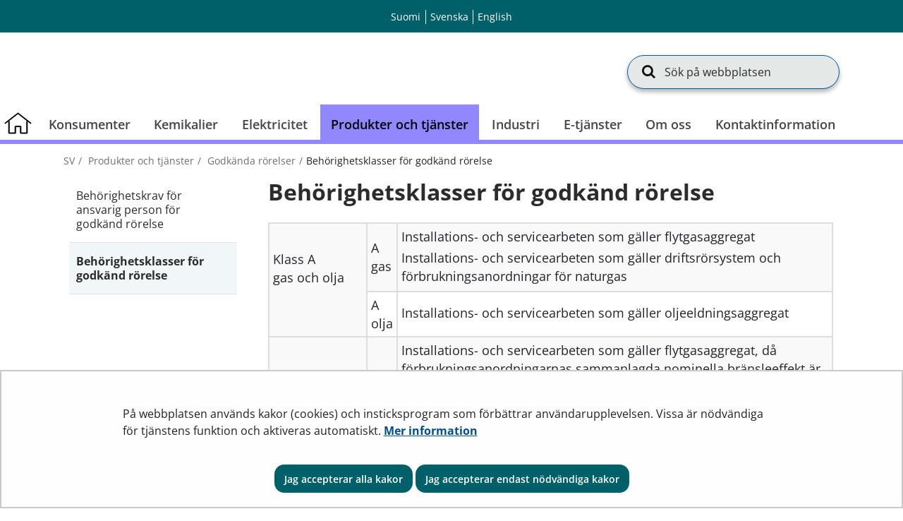

--- FILE ---
content_type: text/html;charset=UTF-8
request_url: https://tukes.fi/sv/produkter-och-tjanster/godkanda-rorelser/behorighetsklasser-for-godkand-rorelse
body_size: 52179
content:
<!doctype html>
<html class="ltr site-theme top-frame" dir="ltr" lang="sv-SE">
 <head> 
  <link rel="alternate" hreflang="sv" href="https://tukes.fi/sv/produkter-och-tjanster/godkanda-rorelser/behorighetsklasser-for-godkand-rorelse"> 
  <link rel="alternate" hreflang="fi" href="https://tukes.fi/tuotteet-ja-palvelut/hyvaksytyt-liikkeet/hyvaksytyn-liikkeen-patevyysluokat"> 
  <title>Behörighetsklasser för godkänd rörelse |             Säkerhets- och kemikalieverket (Tukes)
</title> 
  <meta http-equiv="X-UA-Compatible" content="IE=edge"> 
  <meta content="initial-scale=1.0, width=device-width" name="viewport"> 
  <meta content="text/html; charset=UTF-8" http-equiv="content-type"> 
  <script data-senna-track="permanent" src="/o/frontend-js-svg4everybody-web/index.js" type="text/javascript"></script> 
  <link href="/documents/5470659/8190660/favicon.ico/f0655f57-6a6b-4c64-9f4b-f05b83c3691b" rel="shortcut icon"> 
  <script data-senna-track="permanent" src="/o/frontend-js-jquery-web/jquery/jquery.min.js" type="text/javascript"></script> 
  <script data-senna-track="permanent" src="/o/frontend-js-jquery-web/jquery/init.js" type="text/javascript"></script> 
  <script data-senna-track="permanent" src="/o/frontend-js-jquery-web/jquery/ajax.js" type="text/javascript"></script> 
  <script data-senna-track="permanent" src="/o/frontend-js-jquery-web/jquery/bootstrap.bundle.min.js" type="text/javascript"></script> 
  <script data-senna-track="permanent" src="/o/frontend-js-jquery-web/jquery/collapsible_search.js" type="text/javascript"></script> 
  <script data-senna-track="permanent" src="/o/frontend-js-jquery-web/jquery/fm.js" type="text/javascript"></script> 
  <script data-senna-track="permanent" src="/o/frontend-js-jquery-web/jquery/form.js" type="text/javascript"></script> 
  <script data-senna-track="permanent" src="/o/frontend-js-jquery-web/jquery/popper.min.js" type="text/javascript"></script> 
  <script data-senna-track="permanent" src="/o/frontend-js-jquery-web/jquery/side_navigation.js" type="text/javascript"></script> 
  <link data-senna-track="permanent" href="/o/frontend-theme-font-awesome-web/css/main.css" rel="stylesheet" type="text/css"> 
  <meta property="og:locale" content="sv_SE"> 
  <meta property="og:locale:alternate" content="fi_FI"> 
  <meta property="og:locale:alternate" content="sv_SE"> 
  <meta property="og:locale:alternate" content="en_US"> 
  <meta property="og:site_name" content="Säkerhets- och kemikalieverket (Tukes)"> 
  <meta property="og:title" content="Behörighetsklasser för godkänd rörelse - Säkerhets- och kemikalieverket (Tukes)"> 
  <meta property="og:type" content="website"> 
  <meta property="og:url" content="https://tukes.fi/sv/produkter-och-tjanster/godkanda-rorelser/behorighetsklasser-for-godkand-rorelse"> 
  <meta property="og:image" content="https://tukes.fi/documents/5470659/5962634/tukes_somejako.png/4c5560c4-1fc9-1251-8b7d-ea8b9726719f?version=1.0&amp;t=1688452314322&amp;imagePreview=1"> 
  <meta property="og:image:secure_url" content="https://tukes.fi/documents/5470659/5962634/tukes_somejako.png/4c5560c4-1fc9-1251-8b7d-ea8b9726719f?version=1.0&amp;t=1688452314322&amp;imagePreview=1"> 
  <meta property="og:image:type" content="image/png"> 
  <meta property="og:image:url" content="https://tukes.fi/documents/5470659/5962634/tukes_somejako.png/4c5560c4-1fc9-1251-8b7d-ea8b9726719f?version=1.0&amp;t=1688452314322&amp;imagePreview=1"> 
  <meta property="og:image:height" content="3375"> 
  <meta property="og:image:width" content="3375">  
  <link class="lfr-css-file" data-senna-track="temporary" href="https://tukes.fi/o/yja-site-template-theme/css/clay.css?browserId=chrome&amp;themeId=yjasitetemplate_WAR_yjasitetemplatetheme&amp;minifierType=css&amp;languageId=sv_SE&amp;t=1768237614000" id="liferayAUICSS" rel="stylesheet" type="text/css"> 
  <link data-senna-track="temporary" href="/o/frontend-css-web/main.css?browserId=chrome&amp;themeId=yjasitetemplate_WAR_yjasitetemplatetheme&amp;minifierType=css&amp;languageId=sv_SE&amp;t=1699991559480" id="liferayPortalCSS" rel="stylesheet" type="text/css"> 
  <link data-senna-track="temporary" href="/combo?browserId=chrome&amp;minifierType=&amp;themeId=yjasitetemplate_WAR_yjasitetemplatetheme&amp;languageId=sv_SE&amp;com_liferay_journal_content_web_portlet_JournalContentPortlet_INSTANCE_zjoyjBn16gXP:%2Fcss%2Fmain.css&amp;com_liferay_product_navigation_product_menu_web_portlet_ProductMenuPortlet:%2Fcss%2Fmain.css&amp;com_liferay_site_navigation_menu_web_portlet_SiteNavigationMenuPortlet_INSTANCE_kZzmcUSyaW3S:%2Fcss%2Fmain.css&amp;fi_yja_language_version_tool_web_portlet_LanguageVersionToolSelectionPortlet:%2Fcss%2Fmain.css&amp;fi_yja_sitetemplatesettings_web_SiteTemplateSettingsFooter_WAR_fiyjasitetemplatesettingsweb_INSTANCE_sitetemplateFooter:%2Fcss%2Ffooter.css&amp;fi_yja_sitetemplatesettings_web_SiteTemplateSettingsHeader_WAR_fiyjasitetemplatesettingsweb:%2Fcss%2Fheader.css&amp;t=1768237614000" id="561d281e" rel="stylesheet" type="text/css"> 
  <script data-senna-track="temporary" type="text/javascript">
	// <![CDATA[
		var Liferay = Liferay || {};

		Liferay.Browser = {
			acceptsGzip: function() {
				return true;
			},

			

			getMajorVersion: function() {
				return 131.0;
			},

			getRevision: function() {
				return '537.36';
			},
			getVersion: function() {
				return '131.0';
			},

			

			isAir: function() {
				return false;
			},
			isChrome: function() {
				return true;
			},
			isEdge: function() {
				return false;
			},
			isFirefox: function() {
				return false;
			},
			isGecko: function() {
				return true;
			},
			isIe: function() {
				return false;
			},
			isIphone: function() {
				return false;
			},
			isLinux: function() {
				return false;
			},
			isMac: function() {
				return true;
			},
			isMobile: function() {
				return false;
			},
			isMozilla: function() {
				return false;
			},
			isOpera: function() {
				return false;
			},
			isRtf: function() {
				return true;
			},
			isSafari: function() {
				return true;
			},
			isSun: function() {
				return false;
			},
			isWebKit: function() {
				return true;
			},
			isWindows: function() {
				return false;
			}
		};

		Liferay.Data = Liferay.Data || {};

		Liferay.Data.ICONS_INLINE_SVG = true;

		Liferay.Data.NAV_SELECTOR = '#navigation';

		Liferay.Data.NAV_SELECTOR_MOBILE = '#navigationCollapse';

		Liferay.Data.isCustomizationView = function() {
			return false;
		};

		Liferay.Data.notices = [
			

			
		];

		Liferay.PortletKeys = {
			DOCUMENT_LIBRARY: 'com_liferay_document_library_web_portlet_DLPortlet',
			DYNAMIC_DATA_MAPPING: 'com_liferay_dynamic_data_mapping_web_portlet_DDMPortlet',
			ITEM_SELECTOR: 'com_liferay_item_selector_web_portlet_ItemSelectorPortlet'
		};

		Liferay.PropsValues = {
			JAVASCRIPT_SINGLE_PAGE_APPLICATION_TIMEOUT: 0,
			NTLM_AUTH_ENABLED: false,
			UPLOAD_SERVLET_REQUEST_IMPL_MAX_SIZE: 3048576000
		};

		Liferay.ThemeDisplay = {

			

			
				getLayoutId: function() {
					return '1688';
				},

				

				getLayoutRelativeControlPanelURL: function() {
					return '/sv/group/tukes/~/control_panel/manage';
				},

				getLayoutRelativeURL: function() {
					return '/sv/produkter-och-tjanster/godkanda-rorelser/behorighetsklasser-for-godkand-rorelse';
				},
				getLayoutURL: function() {
					return 'https://tukes.fi/sv/produkter-och-tjanster/godkanda-rorelser/behorighetsklasser-for-godkand-rorelse';
				},
				getParentLayoutId: function() {
					return '1008';
				},
				isControlPanel: function() {
					return false;
				},
				isPrivateLayout: function() {
					return 'false';
				},
				isVirtualLayout: function() {
					return false;
				},
			

			getBCP47LanguageId: function() {
				return 'sv-SE';
			},
			getCanonicalURL: function() {

				

				return 'https\x3a\x2f\x2ftukes\x2efi\x2fprodukter-och-tjanster\x2fgodkanda-rorelser\x2fbehorighetsklasser-for-godkand-rorelse';
			},
			getCDNBaseURL: function() {
				return 'https://tukes.fi';
			},
			getCDNDynamicResourcesHost: function() {
				return '';
			},
			getCDNHost: function() {
				return '';
			},
			getCompanyGroupId: function() {
				return '10197';
			},
			getCompanyId: function() {
				return '10157';
			},
			getDefaultLanguageId: function() {
				return 'fi_FI';
			},
			getDoAsUserIdEncoded: function() {
				return '';
			},
			getLanguageId: function() {
				return 'sv_SE';
			},
			getParentGroupId: function() {
				return '5470659';
			},
			getPathContext: function() {
				return '';
			},
			getPathImage: function() {
				return '/image';
			},
			getPathJavaScript: function() {
				return '/o/frontend-js-web';
			},
			getPathMain: function() {
				return '/sv/c';
			},
			getPathThemeImages: function() {
				return 'https://tukes.fi/o/yja-site-template-theme/images';
			},
			getPathThemeRoot: function() {
				return '/o/yja-site-template-theme';
			},
			getPlid: function() {
				return '11873452';
			},
			getPortalURL: function() {
				return 'https://tukes.fi';
			},
			getRealUserId: function() {
				return '10161';
			},
			getScopeGroupId: function() {
				return '5470659';
			},
			getScopeGroupIdOrLiveGroupId: function() {
				return '5470659';
			},
			getSessionId: function() {
				return '';
			},
			getSiteAdminURL: function() {
				return 'https://tukes.fi/group/tukes/~/control_panel/manage?p_p_lifecycle=0&p_p_state=maximized&p_p_mode=view';
			},
			getSiteGroupId: function() {
				return '5470659';
			},
			getURLControlPanel: function() {
				return '/sv/group/control_panel?refererPlid=11873452';
			},
			getURLHome: function() {
				return 'https\x3a\x2f\x2ftukes\x2efi\x2f';
			},
			getUserEmailAddress: function() {
				return '';
			},
			getUserId: function() {
				return '10161';
			},
			getUserName: function() {
				return '';
			},
			isAddSessionIdToURL: function() {
				return false;
			},
			isImpersonated: function() {
				return false;
			},
			isSignedIn: function() {
				return false;
			},

			isStagedPortlet: function() {
				
					
						return false;
					
				
			},

			isStateExclusive: function() {
				return false;
			},
			isStateMaximized: function() {
				return false;
			},
			isStatePopUp: function() {
				return false;
			}
		};

		var themeDisplay = Liferay.ThemeDisplay;

		Liferay.AUI = {

			

			getAvailableLangPath: function() {
				return 'available_languages.jsp?browserId=chrome&themeId=yjasitetemplate_WAR_yjasitetemplatetheme&colorSchemeId=01&languageId=sv_SE&t=1768911645304';
			},
			getCombine: function() {
				return false;
			},
			getComboPath: function() {
				return '/combo/?browserId=chrome&minifierType=&languageId=sv_SE&t=1768244729040&';
			},
			getDateFormat: function() {
				return '%Y-%m-%d';
			},
			getEditorCKEditorPath: function() {
				return '/o/frontend-editor-ckeditor-web';
			},
			getFilter: function() {
				var filter = 'raw';

				
					

				return filter;
			},
			getFilterConfig: function() {
				var instance = this;

				var filterConfig = null;

				if (!instance.getCombine()) {
					filterConfig = {
						replaceStr: '.js' + instance.getStaticResourceURLParams(),
						searchExp: '\\.js$'
					};
				}

				return filterConfig;
			},
			getJavaScriptRootPath: function() {
				return '/o/frontend-js-web';
			},
			getLangPath: function() {
				return 'aui_lang.jsp?browserId=chrome&themeId=yjasitetemplate_WAR_yjasitetemplatetheme&colorSchemeId=01&languageId=sv_SE&t=1768244729040';
			},
			getPortletRootPath: function() {
				return '/html/portlet';
			},
			getStaticResourceURLParams: function() {
				return '?browserId=chrome&minifierType=&languageId=sv_SE&t=1768244729040';
			}
		};

		Liferay.authToken = '2RsFozvQ';

		

		Liferay.currentURL = '\x2fsv\x2fprodukter-och-tjanster\x2fgodkanda-rorelser\x2fbehorighetsklasser-for-godkand-rorelse';
		Liferay.currentURLEncoded = '\x252Fsv\x252Fprodukter-och-tjanster\x252Fgodkanda-rorelser\x252Fbehorighetsklasser-for-godkand-rorelse';
	// ]]>
</script> 
  <script src="/o/js_loader_config?t=1768244715984" type="text/javascript"></script> 
  <script data-senna-track="permanent" src="/o/frontend-js-aui-web/aui/aui/aui.js" type="text/javascript"></script> 
  <script data-senna-track="permanent" src="/o/frontend-js-aui-web/liferay/modules.js" type="text/javascript"></script> 
  <script data-senna-track="permanent" src="/o/frontend-js-aui-web/liferay/aui_sandbox.js" type="text/javascript"></script> 
  <script data-senna-track="permanent" src="/o/frontend-js-aui-web/aui/attribute-base/attribute-base.js" type="text/javascript"></script> 
  <script data-senna-track="permanent" src="/o/frontend-js-aui-web/aui/attribute-complex/attribute-complex.js" type="text/javascript"></script> 
  <script data-senna-track="permanent" src="/o/frontend-js-aui-web/aui/attribute-core/attribute-core.js" type="text/javascript"></script> 
  <script data-senna-track="permanent" src="/o/frontend-js-aui-web/aui/attribute-observable/attribute-observable.js" type="text/javascript"></script> 
  <script data-senna-track="permanent" src="/o/frontend-js-aui-web/aui/attribute-extras/attribute-extras.js" type="text/javascript"></script> 
  <script data-senna-track="permanent" src="/o/frontend-js-aui-web/aui/event-custom-base/event-custom-base.js" type="text/javascript"></script> 
  <script data-senna-track="permanent" src="/o/frontend-js-aui-web/aui/event-custom-complex/event-custom-complex.js" type="text/javascript"></script> 
  <script data-senna-track="permanent" src="/o/frontend-js-aui-web/aui/oop/oop.js" type="text/javascript"></script> 
  <script data-senna-track="permanent" src="/o/frontend-js-aui-web/aui/aui-base-lang/aui-base-lang.js" type="text/javascript"></script> 
  <script data-senna-track="permanent" src="/o/frontend-js-aui-web/liferay/dependency.js" type="text/javascript"></script> 
  <script data-senna-track="permanent" src="/o/frontend-js-aui-web/liferay/util.js" type="text/javascript"></script> 
  <script data-senna-track="permanent" src="/o/frontend-js-web/loader/config.js" type="text/javascript"></script> 
  <script data-senna-track="permanent" src="/o/frontend-js-web/loader/loader.js" type="text/javascript"></script> 
  <script data-senna-track="permanent" src="/o/frontend-js-web/liferay/dom_task_runner.js" type="text/javascript"></script> 
  <script data-senna-track="permanent" src="/o/frontend-js-web/liferay/events.js" type="text/javascript"></script> 
  <script data-senna-track="permanent" src="/o/frontend-js-web/liferay/lazy_load.js" type="text/javascript"></script> 
  <script data-senna-track="permanent" src="/o/frontend-js-web/liferay/liferay.js" type="text/javascript"></script> 
  <script data-senna-track="permanent" src="/o/frontend-js-web/liferay/global.bundle.js" type="text/javascript"></script> 
  <script data-senna-track="permanent" src="/o/frontend-js-web/liferay/portlet.js" type="text/javascript"></script> 
  <script data-senna-track="permanent" src="/o/frontend-js-web/liferay/workflow.js" type="text/javascript"></script> 
  <script data-senna-track="temporary" src="/o/js_bundle_config?t=1768244730817" type="text/javascript"></script> 
  <script data-senna-track="temporary" type="text/javascript">
	// <![CDATA[
		
			
				
		

		

		
	// ]]>
</script> 
   
  <meta name="google-site-verification" content="wN9UgErdXxomEOO_2gcfWmxxO7Rhj-o0vMfP5EpFJ0U"> 
  <meta name="yandex-verification" content="cf88a98dd3ddf639"> 
  <link class="lfr-css-file" data-senna-track="temporary" href="https://tukes.fi/o/yja-site-template-theme/css/main.css?browserId=chrome&amp;themeId=yjasitetemplate_WAR_yjasitetemplatetheme&amp;minifierType=css&amp;languageId=sv_SE&amp;t=1768237614000" id="liferayThemeCSS" rel="stylesheet" type="text/css"> 
  <style data-senna-track="temporary" type="text/css">
		/** Frontpage Grid mod 
//
*/
[class*="block-grid-"] {
    display: block;
    margin: 0;
    padding: 0;
  }
  
  .block-grid-item {
    display: inline;
    margin: 0;
    padding: 0;
    height: auto;
    float: left;
    list-style: none;
min-height: 1px;
  }
  
  .block-grid-xs-1 > .block-grid-item {
    width: 100%;
  }
  .block-grid-xs-1 > .block-grid-item:nth-of-type(n) {
    clear: none;
  }
  .block-grid-xs-1 > .block-grid-item:nth-of-type(1n+1) {
    clear: both;
  }
  
  .block-grid-xs-2 > .block-grid-item {
    width: 50%;
  }
  .block-grid-xs-2 > .block-grid-item:nth-of-type(n) {
    clear: none;
  }
  .block-grid-xs-2 > .block-grid-item:nth-of-type(2n+1) {
    clear: both;
  }
  
  .block-grid-xs-3 > .block-grid-item {
    width: 33.33333333%;
  }
  .block-grid-xs-3 > .block-grid-item:nth-of-type(n) {
    clear: none;
  }
  .block-grid-xs-3 > .block-grid-item:nth-of-type(3n+1) {
    clear: both;
  }
  
  .block-grid-xs-4 > .block-grid-item {
    width: 25%;
  }
  .block-grid-xs-4 > .block-grid-item:nth-of-type(n) {
    clear: none;
  }
  .block-grid-xs-4 > .block-grid-item:nth-of-type(4n+1) {
    clear: both;
  }
  
  .block-grid-xs-5 > .block-grid-item {
    width: 20%;
  }
  .block-grid-xs-5 > .block-grid-item:nth-of-type(n) {
    clear: none;
  }
  .block-grid-xs-5 > .block-grid-item:nth-of-type(5n+1) {
    clear: both;
  }
  
  .block-grid-xs-6 > .block-grid-item {
    width: 16.66666667%;
  }
  .block-grid-xs-6 > .block-grid-item:nth-of-type(n) {
    clear: none;
  }
  .block-grid-xs-6 > .block-grid-item:nth-of-type(6n+1) {
    clear: both;
  }
  
  .block-grid-xs-7 > .block-grid-item {
    width: 14.28571429%;
  }
  .block-grid-xs-7 > .block-grid-item:nth-of-type(n) {
    clear: none;
  }
  .block-grid-xs-7 > .block-grid-item:nth-of-type(7n+1) {
    clear: both;
  }
  
  .block-grid-xs-8 > .block-grid-item {
    width: 12.5%;
  }
  .block-grid-xs-8 > .block-grid-item:nth-of-type(n) {
    clear: none;
  }
  .block-grid-xs-8 > .block-grid-item:nth-of-type(8n+1) {
    clear: both;
  }
  
  .block-grid-xs-9 > .block-grid-item {
    width: 11.11111111%;
  }
  .block-grid-xs-9 > .block-grid-item:nth-of-type(n) {
    clear: none;
  }
  .block-grid-xs-9 > .block-grid-item:nth-of-type(9n+1) {
    clear: both;
  }
  
  .block-grid-xs-10 > .block-grid-item {
    width: 10%;
  }
  .block-grid-xs-10 > .block-grid-item:nth-of-type(n) {
    clear: none;
  }
  .block-grid-xs-10 > .block-grid-item:nth-of-type(10n+1) {
    clear: both;
  }
  
  .block-grid-xs-11 > .block-grid-item {
    width: 9.09090909%;
  }
  .block-grid-xs-11 > .block-grid-item:nth-of-type(n) {
    clear: none;
  }
  .block-grid-xs-11 > .block-grid-item:nth-of-type(11n+1) {
    clear: both;
  }
  
  .block-grid-xs-12 > .block-grid-item {
    width: 8.33333333%;
  }
  .block-grid-xs-12 > .block-grid-item:nth-of-type(n) {
    clear: none;
  }
  .block-grid-xs-12 > .block-grid-item:nth-of-type(12n+1) {
    clear: both;
  }
  
  @media (min-width: 767px) {
    .block-grid-sm-1 > .block-grid-item {
      width: 100%;
    }
    .block-grid-sm-1 > .block-grid-item:nth-of-type(n) {
      clear: none;
    }
    .block-grid-sm-1 > .block-grid-item:nth-of-type(1n+1) {
      clear: both;
    }
  
    .block-grid-sm-2 > .block-grid-item {
      width: 50%;
    }
    .block-grid-sm-2 > .block-grid-item:nth-of-type(n) {
      clear: none;
    }
    .block-grid-sm-2 > .block-grid-item:nth-of-type(2n+1) {
      clear: both;
    }
  
    .block-grid-sm-3 > .block-grid-item {
      width: 33.33333333%;
    }
    .block-grid-sm-3 > .block-grid-item:nth-of-type(n) {
      clear: none;
    }
    .block-grid-sm-3 > .block-grid-item:nth-of-type(3n+1) {
      clear: both;
    }
  
    .block-grid-sm-4 > .block-grid-item {
      width: 25%;
    }
    .block-grid-sm-4 > .block-grid-item:nth-of-type(n) {
      clear: none;
    }
    .block-grid-sm-4 > .block-grid-item:nth-of-type(4n+1) {
      clear: both;
    }
  
    .block-grid-sm-5 > .block-grid-item {
      width: 20%;
    }
    .block-grid-sm-5 > .block-grid-item:nth-of-type(n) {
      clear: none;
    }
    .block-grid-sm-5 > .block-grid-item:nth-of-type(5n+1) {
      clear: both;
    }
  
    .block-grid-sm-6 > .block-grid-item {
      width: 16.66666667%;
    }
    .block-grid-sm-6 > .block-grid-item:nth-of-type(n) {
      clear: none;
    }
    .block-grid-sm-6 > .block-grid-item:nth-of-type(6n+1) {
      clear: both;
    }
  
    .block-grid-sm-7 > .block-grid-item {
      width: 14.28571429%;
    }
    .block-grid-sm-7 > .block-grid-item:nth-of-type(n) {
      clear: none;
    }
    .block-grid-sm-7 > .block-grid-item:nth-of-type(7n+1) {
      clear: both;
    }
  
    .block-grid-sm-8 > .block-grid-item {
      width: 12.5%;
    }
    .block-grid-sm-8 > .block-grid-item:nth-of-type(n) {
      clear: none;
    }
    .block-grid-sm-8 > .block-grid-item:nth-of-type(8n+1) {
      clear: both;
    }
  
    .block-grid-sm-9 > .block-grid-item {
      width: 11.11111111%;
    }
    .block-grid-sm-9 > .block-grid-item:nth-of-type(n) {
      clear: none;
    }
    .block-grid-sm-9 > .block-grid-item:nth-of-type(9n+1) {
      clear: both;
    }
  
    .block-grid-sm-10 > .block-grid-item {
      width: 10%;
    }
    .block-grid-sm-10 > .block-grid-item:nth-of-type(n) {
      clear: none;
    }
    .block-grid-sm-10 > .block-grid-item:nth-of-type(10n+1) {
      clear: both;
    }
  
    .block-grid-sm-11 > .block-grid-item {
      width: 9.09090909%;
    }
    .block-grid-sm-11 > .block-grid-item:nth-of-type(n) {
      clear: none;
    }
    .block-grid-sm-11 > .block-grid-item:nth-of-type(11n+1) {
      clear: both;
    }
  
    .block-grid-sm-12 > .block-grid-item {
      width: 8.33333333%;
    }
    .block-grid-sm-12 > .block-grid-item:nth-of-type(n) {
      clear: none;
    }
    .block-grid-sm-12 > .block-grid-item:nth-of-type(12n+1) {
      clear: both;
    }
  }
  @media (min-width: 1024px) {
    .block-grid-md-1 > .block-grid-item {
      width: 100%;
    }
    .block-grid-md-1 > .block-grid-item:nth-of-type(n) {
      clear: none;
    }
    .block-grid-md-1 > .block-grid-item:nth-of-type(1n+1) {
      clear: both;
    }
  
    .block-grid-md-2 > .block-grid-item {
      width: 50%;
    }
    .block-grid-md-2 > .block-grid-item:nth-of-type(n) {
      clear: none;
    }
    .block-grid-md-2 > .block-grid-item:nth-of-type(2n+1) {
      clear: both;
    }
  
    .block-grid-md-3 > .block-grid-item {
      width: 33.33333333%;
    }
    .block-grid-md-3 > .block-grid-item:nth-of-type(n) {
      clear: none;
    }
    .block-grid-md-3 > .block-grid-item:nth-of-type(3n+1) {
      clear: both;
    }
  
    .block-grid-md-4 > .block-grid-item {
      width: 25%;
    }
    .block-grid-md-4 > .block-grid-item:nth-of-type(n) {
      clear: none;
    }
    .block-grid-md-4 > .block-grid-item:nth-of-type(4n+1) {
      clear: both;
    }
  
    .block-grid-md-5 > .block-grid-item {
      width: 20%;
    }
    .block-grid-md-5 > .block-grid-item:nth-of-type(n) {
      clear: none;
    }
    .block-grid-md-5 > .block-grid-item:nth-of-type(5n+1) {
      clear: both;
    }
  
    .block-grid-md-6 > .block-grid-item {
      width: 16.66666667%;
    }
    .block-grid-md-6 > .block-grid-item:nth-of-type(n) {
      clear: none;
    }
    .block-grid-md-6 > .block-grid-item:nth-of-type(6n+1) {
      clear: both;
    }
  
    .block-grid-md-7 > .block-grid-item {
      width: 14.28571429%;
    }
    .block-grid-md-7 > .block-grid-item:nth-of-type(n) {
      clear: none;
    }
    .block-grid-md-7 > .block-grid-item:nth-of-type(7n+1) {
      clear: both;
    }
  
    .block-grid-md-8 > .block-grid-item {
      width: 12.5%;
    }
    .block-grid-md-8 > .block-grid-item:nth-of-type(n) {
      clear: none;
    }
    .block-grid-md-8 > .block-grid-item:nth-of-type(8n+1) {
      clear: both;
    }
  
    .block-grid-md-9 > .block-grid-item {
      width: 11.11111111%;
    }
    .block-grid-md-9 > .block-grid-item:nth-of-type(n) {
      clear: none;
    }
    .block-grid-md-9 > .block-grid-item:nth-of-type(9n+1) {
      clear: both;
    }
  
    .block-grid-md-10 > .block-grid-item {
      width: 10%;
    }
    .block-grid-md-10 > .block-grid-item:nth-of-type(n) {
      clear: none;
    }
    .block-grid-md-10 > .block-grid-item:nth-of-type(10n+1) {
      clear: both;
    }
  
    .block-grid-md-11 > .block-grid-item {
      width: 9.09090909%;
    }
    .block-grid-md-11 > .block-grid-item:nth-of-type(n) {
      clear: none;
    }
    .block-grid-md-11 > .block-grid-item:nth-of-type(11n+1) {
      clear: both;
    }
  
    .block-grid-md-12 > .block-grid-item {
      width: 8.33333333%;
    }
    .block-grid-md-12 > .block-grid-item:nth-of-type(n) {
      clear: none;
    }
    .block-grid-md-12 > .block-grid-item:nth-of-type(12n+1) {
      clear: both;
    }
  }
  @media (min-width: 1024px) {
    .block-grid-lg-1 > .block-grid-item {
      width: 100%;
    }
    .block-grid-lg-1 > .block-grid-item:nth-of-type(n) {
      clear: none;
    }
    .block-grid-lg-1 > .block-grid-item:nth-of-type(1n+1) {
      clear: both;
    }
  
    .block-grid-lg-2 > .block-grid-item {
      width: 50%;
    }
    .block-grid-lg-2 > .block-grid-item:nth-of-type(n) {
      clear: none;
    }
    .block-grid-lg-2 > .block-grid-item:nth-of-type(2n+1) {
      clear: both;
    }
  
    .block-grid-lg-3 > .block-grid-item {
      width: 33.33333333%;
    }
    .block-grid-lg-3 > .block-grid-item:nth-of-type(n) {
      clear: none;
    }
    .block-grid-lg-3 > .block-grid-item:nth-of-type(3n+1) {
      clear: both;
    }
  
    .block-grid-lg-4 > .block-grid-item {
      width: 25%;
    }
    .block-grid-lg-4 > .block-grid-item:nth-of-type(n) {
      clear: none;
    }
    .block-grid-lg-4 > .block-grid-item:nth-of-type(4n+1) {
      clear: both;
    }
  
    .block-grid-lg-5 > .block-grid-item {
      width: 20%;
    }
    .block-grid-lg-5 > .block-grid-item:nth-of-type(n) {
      clear: none;
    }
    .block-grid-lg-5 > .block-grid-item:nth-of-type(5n+1) {
      clear: both;
    }
  
    .block-grid-lg-6 > .block-grid-item {
      width: 16.66666667%;
    }
    .block-grid-lg-6 > .block-grid-item:nth-of-type(n) {
      clear: none;
    }
    .block-grid-lg-6 > .block-grid-item:nth-of-type(6n+1) {
      clear: both;
    }
  
    .block-grid-lg-7 > .block-grid-item {
      width: 14.28571429%;
    }
    .block-grid-lg-7 > .block-grid-item:nth-of-type(n) {
      clear: none;
    }
    .block-grid-lg-7 > .block-grid-item:nth-of-type(7n+1) {
      clear: both;
    }
  
    .block-grid-lg-8 > .block-grid-item {
      width: 12.5%;
    }
    .block-grid-lg-8 > .block-grid-item:nth-of-type(n) {
      clear: none;
    }
    .block-grid-lg-8 > .block-grid-item:nth-of-type(8n+1) {
      clear: both;
    }
  
    .block-grid-lg-9 > .block-grid-item {
      width: 11.11111111%;
    }
    .block-grid-lg-9 > .block-grid-item:nth-of-type(n) {
      clear: none;
    }
    .block-grid-lg-9 > .block-grid-item:nth-of-type(9n+1) {
      clear: both;
    }
  
    .block-grid-lg-10 > .block-grid-item {
      width: 10%;
    }
    .block-grid-lg-10 > .block-grid-item:nth-of-type(n) {
      clear: none;
    }
    .block-grid-lg-10 > .block-grid-item:nth-of-type(10n+1) {
      clear: both;
    }
  
    .block-grid-lg-11 > .block-grid-item {
      width: 9.09090909%;
    }
    .block-grid-lg-11 > .block-grid-item:nth-of-type(n) {
      clear: none;
    }
    .block-grid-lg-11 > .block-grid-item:nth-of-type(11n+1) {
      clear: both;
    }
  
    .block-grid-lg-12 > .block-grid-item {
      width: 8.33333333%;
    }
    .block-grid-lg-12 > .block-grid-item:nth-of-type(n) {
      clear: none;
    }
    .block-grid-lg-12 > .block-grid-item:nth-of-type(12n+1) {
      clear: both;
    }
  }


.badge-info { border-color: #00ada8 !important; }
	</style> 
  <style data-senna-track="temporary" type="text/css">

		

			

		

			

		

			

				

					

#p_p_id_com_liferay_journal_content_web_portlet_JournalContentPortlet_INSTANCE_NhIzDpkoXbcu_ .portlet-content {

}




				

			

		

			

				

					

#p_p_id_com_liferay_journal_content_web_portlet_JournalContentPortlet_INSTANCE_NSUroC3swDGY_ .portlet-content {

}




				

			

		

			

		

			

		

			

				

					

#p_p_id_com_liferay_journal_content_web_portlet_JournalContentPortlet_INSTANCE_GuHTkB5i7IsP_ .portlet-content {

}




				

			

		

			

		

			

		

			

		

			

		

			

				

					

#p_p_id_com_liferay_journal_content_web_portlet_JournalContentPortlet_INSTANCE_05rQuijOYbTC_ .portlet-content {

}




				

			

		

			

		

			

		

	</style> 
  <style>
/* Publication Theme Mobile navigation */
.yja-publication .yja-mobile-navigation { display: none; }
/* YJAOM-815 */
.top-frame .has-control-menu.controls-visible .portlet-asset-publisher .portlet-topper{
    z-index: 3;
}

/* YJAY-3881  */
.chrome .input-group .btn:focus, .chrome .input-group .form-control:focus {
    z-index: inherit;
}

/* SD-30779 */ 
*[lang="ar_SA"], *[lang="ar-SA"], *[lang="ar-SA"] *{ direction: rtl !important; }


/* YJALR71-2924 */
.controls-visible.signed-in .portlet-column-content.empty {min-height: 50px;margin-bottom: 10px;border: 1px dashed #d1d1d1;}

/* YJAVNK-1622 */
.has-control-menu .lfr-add-panel.open-admin-panel.sidenav-menu-slider{
    width: 500px !important;
}
.has-control-menu .lfr-admin-panel.sidenav-menu-slider .product-menu{
    width: 500px !important;
} 

</style> 
  <script>
    /* YJAY-1778 */
    (function () {
        window.YjaSearcher = window.YjaSearcher || {};
        window.YjaSearcher.encodeInput = window.YjaSearcher.encodeInput || function (userInput) {
            return encodeURIComponent(userInput).trim()
                .replace(/%2[f|F]/g, '/')
                .replace(/%5[c|C]/g, '%20')
                .replace(",", "%2C")
                .replace("\"", "%22")
                .replace("!", "%21")
                .replace("&", "%26")
                .replace("'", "%27")
                .replace('(', '%28')
                .replace(')', '%29');
        };

        window.YjaSearcher.readInput = window.YjaSearcher.readInput || function (input) {
            input = input || '';
            if (('' + input).trim().indexOf('#') < 0) {
                input = '#' + input;
            }
            var keywords = $(input).val();
            keywords = window.YjaSearcher.encodeInput(keywords);
            return keywords;
        };

        window.YjaSearcher.submitSearchForm = window.YjaSearcher.submitSearchForm || function (input) {
            var keywords = window.YjaSearcher.readInput(input);
            var formSearchUrl = window.YjaSearcher.formSearchUrl;
            if (formSearchUrl && keywords) {
                document.location.href = formSearchUrl + "?q=" + keywords;
            }
        };
    })();
</script> 
  <style data-senna-track="temporary" type="text/css">
</style> 
  <link data-senna-track="permanent" href="https://tukes.fi/combo?browserId=chrome&amp;minifierType=css&amp;languageId=sv_SE&amp;t=1768244703914&amp;/o/yja-common-ui-theme-contributor/css/yja-common-ui.css" rel="stylesheet" type="text/css"> 
  <script data-senna-track="permanent" src="https://tukes.fi/o/yja-common-ui-theme-contributor/js/yja-common-ui.js?browserId=chrome&amp;languageId=sv_SE&amp;t=1768244703914" type="text/javascript"></script> 
  <script type="text/javascript">
// <![CDATA[
Liferay.on(
	'ddmFieldBlur', function(event) {
		if (window.Analytics) {
			Analytics.send(
				'fieldBlurred',
				'Form',
				{
					fieldName: event.fieldName,
					focusDuration: event.focusDuration,
					formId: event.formId,
					formPageTitle: event.formPageTitle,
					page: event.page,
					title: event.title
				}
			);
		}
	}
);

Liferay.on(
	'ddmFieldFocus', function(event) {
		if (window.Analytics) {
			Analytics.send(
				'fieldFocused',
				'Form',
				{
					fieldName: event.fieldName,
					formId: event.formId,
					formPageTitle: event.formPageTitle,
					page: event.page,
					title: event.title
				}
			);
		}
	}
);

Liferay.on(
	'ddmFormPageShow', function(event) {
		if (window.Analytics) {
			Analytics.send(
				'pageViewed',
				'Form',
				{
					formId: event.formId,
					formPageTitle: event.formPageTitle,
					page: event.page,
					title: event.title
				}
			);
		}
	}
);

Liferay.on(
	'ddmFormSubmit', function(event) {
		if (window.Analytics) {
			Analytics.send(
				'formSubmitted',
				'Form',
				{
					formId: event.formId
				}
			);
		}
	}
);

Liferay.on(
	'ddmFormView', function(event) {
		if (window.Analytics) {
			Analytics.send(
				'formViewed',
				'Form',
				{
					formId: event.formId,
					title: event.title
				}
			);
		}
	}
);
// ]]>
</script> 
  <script data-senna-track="temporary" type="text/javascript">
	if (window.Analytics) {
		window._com_liferay_document_library_analytics_isViewFileEntry = false;
	}
</script> 
  <link rel="stylesheet" href="/o/fi.yja.sitetemplatesettings.web/support/5470659/1742906645667.css"> 
  <meta name="twitter:card" content="summary"> 
  <meta name="twitter:title" content="Behörighetsklasser för godkänd rörelse |             Säkerhets- och kemikalieverket (Tukes)
"> 
  <link rel="stylesheet" href="/o/common-ui-resources/standalone/a11y/css/main.css?browserId=chrome&amp;themeId=yjasitetemplate_WAR_yjasitetemplatetheme&amp;minifierType=css&amp;languageId=sv_SE&amp;t=1768237614000
"> 
  <link rel="stylesheet" href="/o/common-ui-resources/standalone/mobile-navigation/css/main.css?browserId=chrome&amp;themeId=yjasitetemplate_WAR_yjasitetemplatetheme&amp;minifierType=css&amp;languageId=sv_SE&amp;t=1768237614000
"> 
  <link rel="stylesheet" href="/o/common-ui-resources/standalone/owl/css/owl.carousel.min.css?browserId=chrome&amp;themeId=yjasitetemplate_WAR_yjasitetemplatetheme&amp;minifierType=css&amp;languageId=sv_SE&amp;t=1768237614000
"> 
  <link rel="stylesheet" type="text/css" href="/o/yja-cookie-consent-web/css/main.css?browserId=chrome&amp;themeId=yjasitetemplate_WAR_yjasitetemplatetheme&amp;minifierType=css&amp;languageId=sv_SE&amp;t=1768237614000"> 
 </head> 
 <body class="chrome controls-visible  yui3-skin-sam signed-out public-page site extranet-user  sv" itemscope itemtype="http://schema.org/WebPage"> 
  <a href="#content-main" id="skip-to-maincontent">Hoppa till innehåll</a> 
  <!-- giosg tag --> 
   
  <!-- giosg tag --> 
  <script>var YjaSearcher = YjaSearcher || {};
YjaSearcher.formSearchUrl = '/sok';</script> 
  <div class="bg-image"></div> 
  <div class="page-wrapper"> 
   <header id="banner" role="banner"> 
    <div id="heading"> 
     <div class="portlet-boundary portlet-boundary_fi_yja_sitetemplatesettings_web_SiteTemplateSettingsHeader_WAR_fiyjasitetemplatesettingsweb_  portlet-static portlet-static-end portlet-barebone yja-site-template-settings-header-portlet " id="p_p_id_fi_yja_sitetemplatesettings_web_SiteTemplateSettingsHeader_WAR_fiyjasitetemplatesettingsweb_"> 
      <span id="p_fi_yja_sitetemplatesettings_web_SiteTemplateSettingsHeader_WAR_fiyjasitetemplatesettingsweb"></span> 
      <section class="portlet" id="portlet_fi_yja_sitetemplatesettings_web_SiteTemplateSettingsHeader_WAR_fiyjasitetemplatesettingsweb"> 
       <a id="aineisto-fi_yja_sitetemplatesettings_web_SiteTemplateSettingsHeader_WAR_fiyjasitetemplatesettingsweb" name="aineisto-fi_yja_sitetemplatesettings_web_SiteTemplateSettingsHeader_WAR_fiyjasitetemplatesettingsweb" class="yja-anchor-elements"></a> 
       <div class="portlet-content"> 
        <div class="autofit-float autofit-row portlet-header "> 
         <div class="autofit-col autofit-col-end"> 
          <div class="autofit-section"> 
          </div> 
         </div> 
        </div> 
        <div class=" portlet-content-container"> 
         <div class="portlet-body"> 
          <div class="header-top-bar"> 
           <div class="layout-wrapper-wide-container"> 
            <div class="header-top-bar-links-lang" role="navigation" aria-label="Språkval"> 
             <div class="portlet-boundary portlet-boundary_fi_yja_language_version_tool_web_portlet_LanguageVersionToolSelectionPortlet_  portlet-static portlet-static-end portlet-barebone language-version-selection-portlet " id="p_p_id_fi_yja_language_version_tool_web_portlet_LanguageVersionToolSelectionPortlet_"> 
              <span id="p_fi_yja_language_version_tool_web_portlet_LanguageVersionToolSelectionPortlet"></span> 
              <section class="portlet" id="portlet_fi_yja_language_version_tool_web_portlet_LanguageVersionToolSelectionPortlet"> 
               <a id="aineisto-fi_yja_language_version_tool_web_portlet_LanguageVersionToolSelectionPortlet" name="aineisto-fi_yja_language_version_tool_web_portlet_LanguageVersionToolSelectionPortlet" class="yja-anchor-elements"></a> 
               <div class="portlet-content"> 
                <div class="autofit-float autofit-row portlet-header "> 
                 <div class="autofit-col autofit-col-end"> 
                  <div class="autofit-section"> 
                  </div> 
                 </div> 
                </div> 
                <div class=" portlet-content-container"> 
                 <div class="portlet-body"> 
                  <ul aria-label="Välj webbplatsens språk" class="sv" id="languageSelectionMenu"> 
                   <li class="fi" lang="fi"><a href="https://tukes.fi/tuotteet-ja-palvelut/hyvaksytyt-liikkeet/hyvaksytyn-liikkeen-patevyysluokat"><span class="sr-only">Valitse kieli</span> Suomi</a></li> 
                   <li class="sv" lang="sv"><a href="https://tukes.fi/sv/produkter-och-tjanster/godkanda-rorelser/behorighetsklasser-for-godkand-rorelse"><span class="sr-only">Välj språket</span> Svenska</a></li> 
                   <li class="en" lang="en"><a rel="nofollow" href="https://tukes.fi/en/?p_p_id=fi_yja_language_version_tool_web_portlet_LanguageVersionToolMissingNotificationPortlet&amp;_fi_yja_language_version_tool_web_portlet_LanguageVersionToolMissingNotificationPortlet_missingLanguageVersion=1"><span class="sr-only">Select language</span> English</a></li> 
                  </ul> 
                  <div class="yja-metacontent" hidden> 
                  </div> 
                  <div class="yja-metacontent" hidden> 
                  </div> 
                 </div> 
                </div> 
               </div> 
              </section> 
             </div> 
            </div> 
            <div class="header-top-bar-links-right"> 
             <div> 
             </div> 
            </div> 
           </div> 
          </div> 
          <div class="layout-wrapper-wide-container"> 
           <div class="row header-row"> 
            <div class="col col-md-7 header-top-left-cell"> 
             <a class="logo" href="/sv" aria-label="Återgå till startsidan för Säkerhets- och kemikalieverket (Tukes)-webbplatsen "> <img src="/documents/5470659/5962634/tukes-logo-sv.svg/63352e05-d599-41bb-aa28-fe56e43c4e12?t=1708596731029" alt="Säkerhets- och kemikalieverket (Tukes)"> </a> 
            </div> 
            <div class="col col-md-5 header-top-right-cell text-right"> 
             <div class="header-top-right-area"> 
              <!-- if showTopBar is true, don't show language selection here but instead in the top bar --> 
              <form class="search-form" action="/sok?q=" onsubmit="YjaSearcher.submitSearchForm('_fi_yja_sitetemplatesettings_web_SiteTemplateSettingsHeader_WAR_fiyjasitetemplatesettingsweb_search-keywords'); return false;"> 
               <div class="input-group"> 
                <label class="sr-only" for="_fi_yja_sitetemplatesettings_web_SiteTemplateSettingsHeader_WAR_fiyjasitetemplatesettingsweb_search-keywords">Search from website</label> 
                <input type="search" id="_fi_yja_sitetemplatesettings_web_SiteTemplateSettingsHeader_WAR_fiyjasitetemplatesettingsweb_search-keywords" name="keywords" class="search-query form-control" placeholder="Sök från hemsidan"> 
                <div class="input-group-append"> 
                 <input onclick="YjaSearcher.submitSearchForm('_fi_yja_sitetemplatesettings_web_SiteTemplateSettingsHeader_WAR_fiyjasitetemplatesettingsweb_search-keywords'); return false;" class="btn btn-small btn-default search-form_submit" type="submit" value="Sök"> 
                </div> 
               </div> 
              </form> 
              <a href="/sok" class="header-advanced-search-link">Till söksidan</a> 
             </div> 
            </div> 
           </div> 
          </div> 
          <style data-senna-track="temporary">
			:root {
			
				--yja-menu-overlay-background: #a7d7d6;
			
			
				--yja-menu-link-color:#111;
			
			
				--yja-menu-border-color: #000;
			
			}
		</style> 
         </div> 
        </div> 
       </div> 
      </section> 
     </div> 
    </div> 
    <div class="d-block d-md-none mobile-menu-actions visible-phone" data-menu-position="right"> 
     <button class="menu-icon mmenu-toggler" id="mmenu-open-panel" aria-expanded="false" aria-haspopup="true"> <span role="presentation" class="icon-reorder" aria-hidden="true"></span> <span>Meny</span> </button> 
    </div> 
    <nav class="sort-pages modify-pages main-nav d-none d-md-block a11y-navigation" data-focus-target="ul" aria-label="Huvudnavigering"> 
     <ul class="a11y-nav site-theme__navigation" id="a11y-nav-root"> 
      <li class="a11y-nav__item a11y-nav__item" id="layout_312"><a href="https://tukes.fi/sv/framsida"> <span>Framsida</span> </a></li> 
      <li class="a11y-nav__item a11y-nav__item" id="layout_383"><a href="https://tukes.fi/sv/hem-och-fritid"> <span>Konsumenter</span> </a></li> 
      <li class="a11y-nav__item a11y-nav__item" id="layout_322"><a href="https://tukes.fi/sv/kemikalier"> <span>Kemikalier</span> </a></li> 
      <li class="a11y-nav__item a11y-nav__item" id="layout_323"><a href="https://tukes.fi/sv/elektricitet"> <span>Elektricitet</span> </a></li> 
      <li class="a11y-nav__item a11y-nav__item selected" id="layout_338"><a aria-current="true" href="https://tukes.fi/sv/produkter-och-tjanster"> <span>Produkter och tjänster</span> </a></li> 
      <li class="a11y-nav__item a11y-nav__item" id="layout_385"><a href="https://tukes.fi/sv/industri"> <span>Industri</span> </a></li> 
      <li class="a11y-nav__item a11y-nav__item" id="layout_387"><a href="https://tukes.fi/sv/e-tjanster"> <span>E-tjänster</span> </a></li> 
      <li class="a11y-nav__item a11y-nav__item" id="layout_384"><a href="https://tukes.fi/sv/om-oss"> <span>Om oss</span> </a></li> 
      <li class="a11y-nav__item a11y-nav__item" id="layout_2066"><a href="https://tukes.fi/sv/kontaktinformation"> <span>Kontaktinformation</span> </a></li> 
     </ul> 
    </nav> 
   </header> 
   <section id="content"> 
    <div class="portlet-layout position-relative"> 
     <div class="row"> 
      <div class="portlet-column col col-12" id="column-10"> 
       <div class="portlet-dropzone portlet-column-content" id="layout-column_column-10"> 
        <div class="portlet-boundary portlet-boundary_com_liferay_site_navigation_breadcrumb_web_portlet_SiteNavigationBreadcrumbPortlet_  portlet-static portlet-static-end portlet-barebone portlet-breadcrumb " id="p_p_id_com_liferay_site_navigation_breadcrumb_web_portlet_SiteNavigationBreadcrumbPortlet_INSTANCE_xmGPbQilbVbu_"> 
         <span id="p_com_liferay_site_navigation_breadcrumb_web_portlet_SiteNavigationBreadcrumbPortlet_INSTANCE_xmGPbQilbVbu"></span> 
         <section class="portlet" id="portlet_com_liferay_site_navigation_breadcrumb_web_portlet_SiteNavigationBreadcrumbPortlet_INSTANCE_xmGPbQilbVbu"> 
          <a id="aineisto-com_liferay_site_navigation_breadcrumb_web_portlet_SiteNavigationBreadcrumbPortlet_INSTANCE_xmGPbQilbVbu" name="aineisto-com_liferay_site_navigation_breadcrumb_web_portlet_SiteNavigationBreadcrumbPortlet_INSTANCE_xmGPbQilbVbu" class="yja-anchor-elements"></a> 
          <div class="portlet-content"> 
           <div class="autofit-float autofit-row portlet-header "> 
            <div class="autofit-col autofit-col-end"> 
             <div class="autofit-section"> 
             </div> 
            </div> 
           </div> 
           <div class=" portlet-content-container"> 
            <div class="portlet-body"> 
             <nav aria-label="Länkstig" id="_com_liferay_site_navigation_breadcrumb_web_portlet_SiteNavigationBreadcrumbPortlet_INSTANCE_xmGPbQilbVbu_breadcrumbs-defaultScreen"> 
              <ul class="breadcrumb breadcrumb-horizontal"> 
               <li class=""><a href="https://tukes.fi/sv"> sv </a></li> 
               <li class=""><a href="https://tukes.fi/sv/produkter-och-tjanster"> Produkter och tjänster </a></li> 
               <li class=""><a href="https://tukes.fi/sv/produkter-och-tjanster/godkanda-rorelser"> Godkända rörelser </a></li> 
               <li class="active" aria-current="page">Behörighetsklasser för godkänd rörelse</li> 
              </ul> 
             </nav> 
            </div> 
           </div> 
          </div> 
         </section> 
        </div> 
       </div> 
      </div> 
     </div> 
    </div> 
    <div class="listing-layout" id="main-content"> 
     <div class="portlet-layout row"> 
      <div class="portlet-column col col-12" id="column-1"> 
       <div class="empty portlet-dropzone portlet-column-content" id="layout-column_column-1"></div> 
      </div> 
     </div> 
     <div class="portlet-layout row"> 
      <div class="portlet-column portlet-column-last col col-12 col-md-3" id="column-9"> 
       <div class="portlet-dropzone portlet-column-content portlet-column-content-last" id="layout-column_column-9"> 
        <div class="portlet-boundary portlet-boundary_com_liferay_site_navigation_menu_web_portlet_SiteNavigationMenuPortlet_  portlet-static portlet-static-end portlet-barebone portlet-navigation " id="p_p_id_com_liferay_site_navigation_menu_web_portlet_SiteNavigationMenuPortlet_INSTANCE_kZzmcUSyaW3S_"> 
         <span id="p_com_liferay_site_navigation_menu_web_portlet_SiteNavigationMenuPortlet_INSTANCE_kZzmcUSyaW3S"></span> 
         <section class="portlet" id="portlet_com_liferay_site_navigation_menu_web_portlet_SiteNavigationMenuPortlet_INSTANCE_kZzmcUSyaW3S"> 
          <a id="aineisto-com_liferay_site_navigation_menu_web_portlet_SiteNavigationMenuPortlet_INSTANCE_kZzmcUSyaW3S" name="aineisto-com_liferay_site_navigation_menu_web_portlet_SiteNavigationMenuPortlet_INSTANCE_kZzmcUSyaW3S" class="yja-anchor-elements"></a> 
          <div class="portlet-content"> 
           <div class="autofit-float autofit-row portlet-header "> 
            <div class="autofit-col autofit-col-end"> 
             <div class="autofit-section"> 
             </div> 
            </div> 
           </div> 
           <div class=" portlet-content-container"> 
            <div class="portlet-body"> 
             <nav aria-label="Undermeny"> 
              <div class="list-menu"> 
               <ul class="layouts level-1"> 
                <li class="lfr-nav-item open"><a class="lfr-nav-item open" href="https://tukes.fi/sv/produkter-och-tjanster/godkanda-rorelser/behorighetskrav-for-ansvarig-person-for-godkand-rorelse">Behörighetskrav för ansvarig person för godkänd rörelse</a></li> 
                <li class="lfr-nav-item open selected active"><a class="lfr-nav-item open selected active" href="https://tukes.fi/sv/produkter-och-tjanster/godkanda-rorelser/behorighetsklasser-for-godkand-rorelse" aria-current="page">Behörighetsklasser för godkänd rörelse</a></li> 
               </ul> 
              </div> 
             </nav> 
            </div> 
           </div> 
          </div> 
         </section> 
        </div> 
       </div> 
      </div> 
      <div class="col col-12 col-md-9" role="main"> 
       <span id="content-main"></span> 
       <div class="portlet-layout row"> 
        <div class="portlet-column col col-12" id="column-2"> 
         <div class="portlet-dropzone portlet-column-content" id="layout-column_column-2"> 
          <div class="portlet-boundary portlet-boundary_com_liferay_journal_content_web_portlet_JournalContentPortlet_  portlet-static portlet-static-end portlet-barebone portlet-journal-content " id="p_p_id_com_liferay_journal_content_web_portlet_JournalContentPortlet_INSTANCE_zjoyjBn16gXP_"> 
           <span id="p_com_liferay_journal_content_web_portlet_JournalContentPortlet_INSTANCE_zjoyjBn16gXP"></span> 
           <section class="portlet" id="portlet_com_liferay_journal_content_web_portlet_JournalContentPortlet_INSTANCE_zjoyjBn16gXP"> 
            <a id="aineisto-com_liferay_journal_content_web_portlet_JournalContentPortlet_INSTANCE_zjoyjBn16gXP" name="aineisto-com_liferay_journal_content_web_portlet_JournalContentPortlet_INSTANCE_zjoyjBn16gXP" class="yja-anchor-elements"></a> 
            <div class="portlet-content"> 
             <div class="autofit-float autofit-row portlet-header "> 
              <div class="autofit-col autofit-col-end"> 
               <div class="autofit-section"> 
                <div class="visible-interaction"> 
                </div> 
               </div> 
              </div> 
             </div> 
             <div class=" portlet-content-container"> 
              <div class="portlet-body"> 
               <div class="" data-fragments-editor-item-id="10109-7800583" data-fragments-editor-item-type="fragments-editor-mapped-item"> 
                <div class="journal-content-article " data-analytics-asset-id="7800581" data-analytics-asset-title="Hyväksytyn liikkeen pätevyysluokat" data-analytics-asset-type="web-content"> 
                 <h1>Behörighetsklasser för godkänd rörelse&nbsp;</h1> 
                 <div class="table-responsive"> 
                  <table align="left" border="1" cellpadding="1" cellspacing="1" class="table table-bordered table-hover table-striped sortable table--responsive" data-responsive="true" style="width: 100%;"> 
                   <tbody> 
                    <tr> 
                     <td colspan="1" rowspan="2"><p>Klass A<br> gas och olja</p> <p>&nbsp;</p></td> 
                     <td>A gas</td> 
                     <td><p>Installations- och servicearbeten som gäller flytgasaggregat</p> <p>Installations- och servicearbeten som gäller driftsrörsystem och förbrukningsanordningar för naturgas</p></td> 
                    </tr> 
                    <tr> 
                     <td>A olja</td> 
                     <td><p>Installations- och servicearbeten som gäller oljeeldningsaggregat</p></td> 
                    </tr> 
                    <tr> 
                     <td colspan="1" rowspan="2"><p style="font-size: 15px;">Klass C<br> gas och olja</p></td> 
                     <td><p>C gas</p></td> 
                     <td><p>Installations- och servicearbeten som gäller flytgasaggregat, då förbrukningsanordningarnas sammanlagda nominella bränsleeffekt är högst 1200 kW</p> <p>Installations- och servicearbeten som gäller driftsrörsystem och förbrukningsanordningar för naturgas, då förbrukningsanordningarnas sammanlagda nominella bränsleeffekt är högst 1200 kW</p></td> 
                    </tr> 
                    <tr> 
                     <td>C olja</td> 
                     <td><p>Installations- och servicearbeten som gäller oljeeldningsaggregat, då förbrukningsanordningarnas sammanlagda nominella bränsleeffekt är högst 1200 kW</p></td> 
                    </tr> 
                    <tr> 
                     <td colspan="1" rowspan="2"><p style="font-size: 15px;">Klass P<br> gas och olja</p></td> 
                     <td>P gas</td> 
                     <td><p>Installations- och servicearbeten som gäller flytgasaggregat, då förbrukningsanordningarnas sammanlagda nominella bränsleeffekt är högst 70 kW</p> <p>Installations- och servicearbeten som gäller driftsrörsystem och förbrukningsanordningar för naturgas, då förbrukningsanordningarnas sammanlagda nominella bränsleeffekt är högst 70 kW</p> <p>Installationer som gäller modifiering av bilmotor, då drivkraften blir flyt- eller naturgas*</p></td> 
                    </tr> 
                    <tr> 
                     <td>P olja</td> 
                     <td>Installations- och servicearbeten som gäller lättoljeaggregat, då förbrukningsanordningarnas sammanlagda nominella bränsleeffekt är högst 70 kW</td> 
                    </tr> 
                    <tr> 
                     <td><span style="font-size: 15px; background-color: rgb(237, 248, 253);">Besiktningsrörelse för oljecisterner</span></td> 
                     <td>T</td> 
                     <td>Periodisk besiktning av underjordiska oljecisterner</td> 
                    </tr> 
                   </tbody> 
                  </table> 
                 </div> 
                 <p><em>*Obs! Krav på behörighet som gasinstallationsrörelse gäller inte för ändring av bilens motor till att använda gas som drivkraft eller för service av gassystem.</em></p> 
                 <p><em>Den gasinstallationsrörelse som godkänts av Tukes (Pkaasu) ska dock besiktiga den gjorda ändringsmonteringen och utfärda ett besiktningsintyg om den. Intyget ska visas upp på besiktningskontoret när ändringsbesiktningen utförs för konverteringen av motorn till gasdrift (TRAFICOM/194495/03.04.03.00/2019; 6.2).</em></p> 
                 <h2>Behörighetsklass för gasrör i plast</h2> 
                 <table align="left" border="1" cellpadding="1" cellspacing="1" class="table table-bordered table-hover table-striped sortable" style="width: 100%;"> 
                  <tbody> 
                   <tr> 
                    <td>Gasrör av plast</td> 
                    <td>PE-rör</td> 
                    <td>Installering av gasrörsystem av plast</td> 
                   </tr> 
                  </tbody> 
                 </table> 
                 <p>&nbsp;</p> 
                 <div class="yja-meta-content-info"> 
                 </div> 
                </div> 
               </div> 
               <div class="asset-links content-metadata-asset-addon-entries mb-4"> 
                <div class="content-metadata-asset-addon-entry content-metadata-asset-addon-entry-links"> 
                </div> 
               </div> 
              </div> 
             </div> 
            </div> 
           </section> 
          </div> 
         </div> 
        </div> 
       </div> 
       <div class="portlet-layout row"> 
        <div class="portlet-column portlet-column-first col col-12 col-md-6" id="column-3"> 
         <div class="portlet-dropzone portlet-column-content portlet-column-content-first" id="layout-column_column-3"></div> 
        </div> 
        <div class="portlet-column portlet-column-last col col-12 col-md-6" id="column-4"> 
         <div class="portlet-dropzone portlet-column-content portlet-column-content-last" id="layout-column_column-4"></div> 
        </div> 
       </div> 
       <div class="portlet-layout row"> 
        <div class="portlet-column col col-12" id="column-5"> 
         <div class="portlet-dropzone portlet-column-content" id="layout-column_column-5"></div> 
        </div> 
       </div> 
       <div class="portlet-layout row"> 
        <div class="portlet-column portlet-column-first col col-12 col-md-6" id="column-6"> 
         <div class="empty portlet-dropzone portlet-column-content portlet-column-content-first" id="layout-column_column-6"></div> 
        </div> 
        <div class="portlet-column portlet-column-last col col-12 col-md-6" id="column-7"> 
         <div class="empty portlet-dropzone portlet-column-content portlet-column-content-last" id="layout-column_column-7"></div> 
        </div> 
       </div> 
       <div class="portlet-layout row"> 
        <div class="portlet-column col col-12" id="column-8"> 
         <div class="portlet-dropzone portlet-column-content" id="layout-column_column-8"> 
          <div class="portlet-boundary portlet-boundary_com_liferay_journal_content_web_portlet_JournalContentPortlet_  portlet-static portlet-static-end portlet-barebone portlet-journal-content " id="p_p_id_com_liferay_journal_content_web_portlet_JournalContentPortlet_INSTANCE_NSUroC3swDGY_"> 
           <span id="p_com_liferay_journal_content_web_portlet_JournalContentPortlet_INSTANCE_NSUroC3swDGY"></span> 
           <section class="portlet" id="portlet_com_liferay_journal_content_web_portlet_JournalContentPortlet_INSTANCE_NSUroC3swDGY"> 
            <a id="aineisto-Legislatur" name="aineisto-Legislatur" class="yja-anchor-elements"></a> 
            <div class="portlet-content"> 
             <div class="autofit-float autofit-row portlet-header  use-custom-title "> 
              <div class="autofit-col autofit-col-expand"> 
               <h3 class="hed-section portlet-title portlet-title-text">Legislatur</h3> 
              </div> 
              <div class="autofit-col autofit-col-end"> 
               <div class="autofit-section"> 
                <div class="visible-interaction"> 
                </div> 
               </div> 
              </div> 
             </div> 
             <div class=" portlet-content-container"> 
              <div class="portlet-body"> 
               <div class="" data-fragments-editor-item-id="10109-8194561" data-fragments-editor-item-type="fragments-editor-mapped-item"> 
                <div class="journal-content-article " data-analytics-asset-id="8194559" data-analytics-asset-title="Lainsäädäntö - Hyväksyttyjen liikkeiden pätevyysluokat" data-analytics-asset-type="web-content"> 
                 <p><a href="https://www.finlex.fi/fi/laki/alkup/2012/20120558" target="_blank" title="Valtioneuvoston asetus maakaasu-, nestekaasu- ja öljylämmityslaitteistojen asennus- ja huoltotoimintaa sekä maanalaisten öljysäiliöiden tarkastusta harjoittavien hyväksymisestä" class="yja-external-link">SrF 558/2012</a></p> 
                 <p><a href="https://www.finlex.fi/fi/laki/alkup/2009/20090551" target="_blank" title="Valtioneuvoston asetus maakaasun käsittelyn turvallisuudesta" class="yja-external-link">SrF 551/2009</a></p> 
                 <p>&nbsp;</p> 
                 <p>&nbsp;</p> 
                 <div class="yja-meta-content-info"> 
                 </div> 
                </div> 
               </div> 
               <div class="asset-links content-metadata-asset-addon-entries mb-4"> 
                <div class="content-metadata-asset-addon-entry content-metadata-asset-addon-entry-links"> 
                </div> 
               </div> 
              </div> 
             </div> 
            </div> 
           </section> 
          </div> 
         </div> 
        </div> 
       </div> 
      </div> 
     </div> 
    </div> 
    <form action="#" aria-hidden="true" class="hide" id="hrefFm" method="post" name="hrefFm"> 
     <span></span> 
     <button hidden type="submit">Gömd</button> 
    </form> 
   </section> 
  </div> 
  <footer id="footer"> 
   <div class="portlet-boundary portlet-boundary_fi_yja_sitetemplatesettings_web_SiteTemplateSettingsFooter_WAR_fiyjasitetemplatesettingsweb_  portlet-static portlet-static-end portlet-barebone yja-site-template-settings-footer-portlet " id="p_p_id_fi_yja_sitetemplatesettings_web_SiteTemplateSettingsFooter_WAR_fiyjasitetemplatesettingsweb_INSTANCE_sitetemplateFooter_"> 
    <span id="p_fi_yja_sitetemplatesettings_web_SiteTemplateSettingsFooter_WAR_fiyjasitetemplatesettingsweb_INSTANCE_sitetemplateFooter"></span> 
    <section class="portlet" id="portlet_fi_yja_sitetemplatesettings_web_SiteTemplateSettingsFooter_WAR_fiyjasitetemplatesettingsweb_INSTANCE_sitetemplateFooter"> 
     <a id="aineisto-fi_yja_sitetemplatesettings_web_SiteTemplateSettingsFooter_WAR_fiyjasitetemplatesettingsweb_INSTANCE_sitetemplateFooter" name="aineisto-fi_yja_sitetemplatesettings_web_SiteTemplateSettingsFooter_WAR_fiyjasitetemplatesettingsweb_INSTANCE_sitetemplateFooter" class="yja-anchor-elements"></a> 
     <div class="portlet-content"> 
      <div class="autofit-float autofit-row portlet-header "> 
       <div class="autofit-col autofit-col-end"> 
        <div class="autofit-section"> 
        </div> 
       </div> 
      </div> 
      <div class=" portlet-content-container"> 
       <div class="portlet-body"> 
        <div class="container footer-main-content"> 
         <div class="row"> 
          <div class="col col-md-6"> 
           <div> 
            <h2>Säkerhets- och kemikalieverket (Tukes)</h2> 
            <p>kirjaamo (at) tukes.fi<br> 029 5052 000 (växel)</p> 
            <p>&nbsp;</p> 
            <div class="yja-meta-content-info"> 
            </div> 
           </div> 
          </div> 
          <div class="col col-md-3"> 
           <div> 
            <p><strong>GENVÄGAR</strong></p> 
            <p><a href="https://tukes.fi/om-oss/kontaktinformation" target="">Kontaktinformation</a><br> <a href="https://tukes.fi/sv/om-oss/kontaktinformation#natfakturor" target="">Nätfakturor</a><br> <a href="https://tukes.fi/sv/e-tjanster/fraga-eller-ge-respons" target="">Fråga eller ge respons</a><br> <a href="/dataskydd" target="">Dataskydd</a><br> <a href="/om-oss/om-webbplatsen" target="">Om webbplatsen</a><br> <a href="/tillganglighetsutlatande" target="">Tillgänglighetsutlåtande</a></p> 
            <div class="yja-meta-content-info"> 
            </div> 
           </div> 
          </div> 
          <div class="col col-md-3"> 
           <div> 
            <p><a href="https://www.finas.fi/Sivut/default.aspx" target="_blank" title="Finas.fi-sivusto" class="yja-external-link"> 
              <svg id="Layer_1" version="1.1" viewbox="0 0 426 202" width="120" x="0px" xml:space="preserve" y="0px"> 
               <style type="text/css">.st0{fill:#FFFFFF;} .st1{fill:#B9B9B9;}
</style> 
               <path class="st0" d="M 416 147 c -0.3 0.1 -0.8 0.2 -0.8 0.4 c -1.3 9.8 -7.9 15.2 -16.3 18.5 c -4.9 2 -10.2 2.9 -15.7 3.3 c -3.3 0.2 -6.7 1.1 -10.1 0.8 c -7.7 -0.6 -15.5 -0.9 -22.8 -4 c -4.7 -2 -9 -4.8 -11.4 -9.6 c -0.9 -1.7 -2.2 -3.1 -2.7 -4.9 c -0.4 -1.5 -0.6 -3 -1 -4.6 c -0.5 -2 -0.1 -4.3 -0.1 -6.6 c 4.1 -1.3 7.9 1.3 11.9 0.8 c 3.9 -0.4 7.9 -0.1 12 -0.1 c 0 1.7 0 3.2 0 4 c 1.1 2.1 1.9 3.7 2.7 5.4 c 1.5 0.8 3.2 1.6 5 2.6 c 2.7 0.3 5.8 1 8.8 1 c 3 0 6 -0.8 9.2 -1.2 c 3.1 -1.5 6.7 -2.8 7.3 -7 c 0.5 -3.5 -2.3 -5.5 -4.4 -7.6 c -3.2 -0.1 -5.8 -2.6 -9.2 -2.2 c -1.8 -2 -4.9 0.1 -6.7 -1.9 c -4.8 0.1 -9.2 -1.9 -13.8 -2.9 c -3.1 -0.6 -5.9 -1.9 -8.8 -3.1 c -5.5 -2.3 -9.4 -6.1 -11.4 -11.7 c -0.1 -0.3 -0.5 -0.5 -0.8 -0.9 c 0 -2.8 0 -5.8 0 -8.8 c -0.1 -5.5 2.1 -10 5.8 -14.1 c 3.4 -3.8 7.6 -6.3 12.2 -7.9 c 3.6 -1.3 7.4 -2.6 11.4 -2.6 c 6 0 12 0 18 0 c 2.1 0 4.1 0.1 6.1 0.9 c 1.9 0.7 4.1 0.6 6 1.1 c 1.9 0.5 4.1 0.9 5.6 2 c 3.4 2.5 7.1 4.8 8.8 9 c 0.5 1.1 1.2 2.2 1.8 3.3 c 0.4 2.7 0.9 5.5 1.4 8.4 c -7.9 0 -15.3 0 -22.8 0 c -0.6 -1.3 -1.2 -2.5 -1.8 -3.8 c -1.5 -3.8 -4.8 -4.8 -8.3 -5.1 c -3.3 -0.3 -6.7 -0.2 -10 0 c -3.9 0.2 -7.5 1.3 -10.3 4.4 c 0 1.9 0 3.9 0 6.1 c 2.5 3.3 6.5 4.5 10.4 5.4 c 5.4 1.2 10.8 2.1 16.2 3.2 c 7.1 1.5 14.3 3.2 20.2 7.9 c 1.8 1.4 3.5 2.9 4.5 3.8 c 0.6 1.7 1 2.6 1.3 3.4 c 0.5 1.6 1.7 3.1 1.3 5 c 0 0.2 0.6 0.5 1 0.8 C 416 141 416 144 416 147 Z"></path> 
               <path class="st1" d="M 104 9 c 0.3 0.3 0.5 0.9 0.8 1 c 6.1 0.6 11.3 2.8 16.4 6.4 c 6.2 4.4 9.2 10.6 12.5 16.8 c 1 1.8 -0.4 4.2 1.3 5.9 c 0.2 6.8 0.1 13.4 -3 19.8 c -4.1 8.6 -8.9 13.8 -16.8 17.2 c -4.9 2.1 -9.9 4.2 -15.4 3.7 c -5 -0.4 -10 -1.4 -14.6 -3.3 c -2 -0.8 -3.7 -2.3 -5.5 -3.7 c -5.8 -4.3 -9.9 -10 -12.7 -16.6 c -0.9 -2.3 -0.8 -5 -1.1 -7.5 c -0.1 -0.9 -0.1 -2 -0.5 -2.8 c -0.7 -1.1 -0.7 -2 0 -3.1 c 0.4 -0.8 0.6 -1.8 0.5 -2.8 c -0.2 -3 1 -5.5 2 -8.2 c 2.1 -5.6 5.3 -10.5 9.9 -14.4 C 83 13.2 88.7 10 95.7 10 c 0.4 0 0.9 -0.6 1.3 -1 C 99.3 9 101.7 9 104 9 Z"></path> 
               <path class="st0" d="M 117.3 60.8 c -2.9 -6 -5.3 -11.8 -8.4 -17.3 c -3.2 -5.6 -4.5 -12.2 -8.6 -17.5 c -1.7 2.6 -3 5.5 -4.3 8.5 c -1.3 3 -3.3 5.6 -4.4 8.6 c -1.1 3 -3 5.7 -3.7 9 c -0.6 3 -3 5.5 -3.9 8.7 C 95.2 60.8 106.1 60.8 117.3 60.8 Z"></path> 
               <path class="st0" d="M 142.1 108 c 0 19.6 0 39.2 0 58.9 c -7.1 0 -13.9 0 -20.9 0 c 0 -27.5 0 -55.1 0 -82.7 c 10.5 0 20.9 0 31.8 0 c 12.4 19.8 24.9 39.8 37.5 59.8 c 0.1 0 0.2 0 0.3 -0.1 c 0.1 -0.1 0.2 -0.3 0.2 -0.4 c 0 -19.6 0 -39.3 0 -59.1 c 7 0 13.9 0 20.9 0 c 0 27.5 0 55 0 82.6 c -10.4 0 -20.9 0 -31.9 0 c -2.5 -4.1 -5.2 -8.7 -8 -13.2 c -2.9 -4.6 -5.8 -9.2 -8.7 -13.9 c -3.4 -5.4 -6.9 -10.8 -10.2 -16.3 c -3.1 -5.2 -6.3 -10.4 -9.6 -15.5 C 143.3 107.9 142.8 108 142.1 108 Z"></path> 
               <path class="st0" d="M 219.7 166.8 c 2.2 -4.6 3.8 -9.2 6.5 -13 c 1.8 -2.5 2.3 -5.4 4.2 -7.9 c 1.6 -2.2 2.2 -5.1 3.7 -7.4 c 4.5 -6.7 7 -14.6 11.9 -21.1 c 1.5 -5.3 4.8 -9.7 7.1 -14.5 c 3.1 -6.4 6.7 -12.6 10.1 -18.9 c 9.8 0 19.6 0 29.4 0 c 2.2 6 5.9 11.4 8.5 17.4 c 2.6 5.9 5.7 11.7 8.9 17.3 c 5.8 10 10.3 20.7 15.9 30.9 c 3.1 5.5 5.9 11.2 9 17.1 c -4.4 0.5 -8.8 0.1 -13.1 0.2 c -4.5 0.1 -9 0 -13.7 0 c -2.5 -5.3 -5 -10.6 -7.4 -15.9 c -16.2 0 -32.3 0 -48.7 0 c -2.6 5.2 -5.3 10.4 -8 15.7 C 236 166.8 228.1 166.8 219.7 166.8 Z M 276.6 99.3 c -3.3 7.1 -6.1 13.4 -9.1 19.7 c -2.3 4.7 -4.7 9.4 -7 14.1 c -0.4 0.8 -0.4 1.7 -0.5 2.5 c 1.8 -0.2 3.3 -0.5 4.8 -0.5 c 8.2 0 16.3 0 24.5 0 c 1.3 0 2.5 -0.1 3.6 -0.2 C 287.5 123.1 282.2 111.6 276.6 99.3 Z"></path> 
               <path class="st0" d="M 37 167 c -7.6 0 -15.2 0 -23 0 c 0 -27.9 0 -55.4 0 -83 c 22.1 0 44.3 0 66.9 0 c 0.2 2.7 0.1 5.5 0.1 8.2 c 0 2.8 0 5.6 0 8.6 c -14.3 0 -28.4 0 -42.4 0 c -0.6 0.6 -1.1 1.1 -1.5 1.6 c 0 5.4 0 10.9 0 16.5 c 13.6 0 27 0 40.7 0 c 0 5.7 0 11.3 0 17 c -13.2 0 -26.3 0 -39.2 0 c -0.5 0.5 -0.9 0.9 -1.6 1.6 C 37 147.1 37 157.1 37 167 Z"></path> 
               <path class="st0" d="M 89.2 84.1 c 8 0 15.7 0 23.7 0 c 0 27.5 0 55 0 82.6 c 0.1 -0.1 -0.1 0.1 -0.2 0.2 c -0.1 0.1 -0.3 0.2 -0.4 0.2 c -7.6 0 -15.3 0 -23.1 0 C 89.2 139.4 89.2 111.9 89.2 84.1 Z"></path> 
              </svg> </a></p> 
            <p><a href="https://www.youtube.com/user/Tukesinfo" target="_blank" class="yja-external-link"><img alt="Youtube: Tukesinfo" src="/documents/5470659/6317742/youtube-white.svg/" width="32"></a> <a href="https://www.instagram.com/tukesinfo/" target="blank" class="yja-external-link"><img alt="Instagram: Tukesinfo" src="/documents/5470659/6317742/instagram-white.svg/" width="32"></a><br> <a href="https://www.facebook.com/Turvallisuusjakemikaalivirasto/" target="_blank" class="yja-external-link"><img alt="Facebook: Tukes" src="/documents/5470659/6317742/facebook-white.svg/" width="32"></a> <a href="https://twitter.com/tukesinfo?lang=fi" target="_blank" class="yja-external-link"><img alt="Twitter: Tukes" src="/o/common-ui-resources/images/external/twitter/square-x-twitter-white.svg" width="32" style="margin-top: .55px;"></a> <a href="https://www.linkedin.com/company/turvallisuus--ja-kemikaalivirasto-tukes-" target="_blank" class="yja-external-link"><img alt="Linkedin: Tukes" src="/documents/5470659/6317742/linkedin-white.svg/" width="32"></a></p> 
            <div class="yja-meta-content-info"> 
            </div> 
           </div> 
          </div> 
         </div> 
        </div> 
       </div> 
      </div> 
     </div> 
    </section> 
   </div> 
  </footer> 
  <nav class="sort-pages modify-pages yja-mobile-navigation" id="mmenu" aria-label="mobil huvudnavigering" data-menu-position="right"> 
   <div class="yja-mobile-navigation__content"> 
    <div class="yja-mobile-navigation__toolbar"> 
     <button class="yja-mobile-navigation__button yja-mobile-navigation__button--close" id="yjaMenuButtonClose"> <span class="sr-only">Stäng undermenyn</span> 
      <svg class="lexicon-icon lexicon-icon-times" role="presentation" viewbox="0 0 512 512"> 
       <use xlink:href="https://tukes.fi/o/yja-site-template-theme/images/clay/icons.svg#times" /> 
      </svg> </button> 
    </div> 
    <div class="yja-mobile-navigation__tree"> 
     <ul class="nav mm-listview" id="mainMenubar"> 
      <li class="mm-listitem level-1" id="mobile-layout_312"> 
       <div class="nav-item__container"> 
        <a href="https://tukes.fi/sv/framsida" class="mm-listitem__text"> <span>Framsida</span> </a> 
       </div></li> 
      <li class="mm-listitem level-1" id="mobile-layout_383"> 
       <div class="nav-item__container"> 
        <a href="https://tukes.fi/sv/hem-och-fritid" class="mm-listitem__text has-btn"> <span>Konsumenter</span> </a> 
        <button class="yja-mobile-navigation__button yja-mobile-navigation__button--toggler" aria-expanded="false"> <span class="sr-only">Konsumenter yja.nav.submenu.title.end</span> 
         <svg class="lexicon-icon lexicon-icon-angle-right" role="presentation" viewbox="0 0 512 512"> 
          <use xlink:href="https://tukes.fi/o/yja-site-template-theme/images/clay/icons.svg#angle-right" /> 
         </svg> </button> 
       </div> 
       <ul class="child-menu mm-listview " id="child_menu_383" aria-label="Konsumenter - undermeny"> 
        <li class="mm-listitem level-2" id="mobile-layout_1035"> 
         <div class="nav-item__container"> 
          <a href="https://tukes.fi/sv/hem-och-fritid/hemmet-och-teknik-i-hemmet" class="mm-listitem__text has-btn">Teknik och elektricitet i hemmet</a> 
          <button class="yja-mobile-navigation__button yja-mobile-navigation__button--toggler" aria-expanded="false" controls="child_menu_1035_0"> <span class="sr-only">Teknik och elektricitet i hemmet - undermeny</span> 
           <svg class="lexicon-icon lexicon-icon-angle-right" role="presentation" viewbox="0 0 512 512"> 
            <use xlink:href="https://tukes.fi/o/yja-site-template-theme/images/clay/icons.svg#angle-right" /> 
           </svg> </button> 
         </div> 
         <ul class="child-menu mm-listview " id="child_menu_1035" aria-label="Teknik och elektricitet i hemmet - undermeny"> 
          <li class="mm-listitem level-3" id="mobile-layout_1380"> 
           <div class="nav-item__container"> 
            <a href="https://tukes.fi/sv/ackumulatorer-och-batterier" class="mm-listitem__text">Ackumulatorer och batterier</a> 
           </div></li> 
          <li class="mm-listitem level-3" id="mobile-layout_1434"> 
           <div class="nav-item__container"> 
            <a href="https://tukes.fi/sv/elarbeten-som-man-far-gora-sjalv" class="mm-listitem__text">Elarbeten som man får göra själv</a> 
           </div></li> 
          <li class="mm-listitem level-3" id="mobile-layout_2151"> 
           <div class="nav-item__container"> 
            <a href="https://tukes.fi/sv/hem-och-fritid/hemmet-och-teknik-i-hemmet/elbilsbatterier-och-laddning-av-elbilar" class="mm-listitem__text">Elbilsbatterier och laddning av elbilar</a> 
           </div></li> 
          <li class="mm-listitem level-3" id="mobile-layout_1437"> 
           <div class="nav-item__container"> 
            <a href="https://tukes.fi/sv/hem-och-fritid/hemmet-och-teknik-i-hemmet/elinstallationer" class="mm-listitem__text">Elinstallationer</a> 
           </div></li> 
          <li class="mm-listitem level-3" id="mobile-layout_1481"> 
           <div class="nav-item__container"> 
            <a href="https://tukes.fi/sv/hem-och-fritid/hemmet-och-teknik-i-hemmet/luftvarmepumpar" class="mm-listitem__text">Luftvärmepumpar</a> 
           </div></li> 
          <li class="mm-listitem level-3" id="mobile-layout_1480"> 
           <div class="nav-item__container"> 
            <a href="https://tukes.fi/sv/hem-och-fritid/hemmet-och-teknik-i-hemmet/motorvarmare-och-anslutningskablar" class="mm-listitem__text">Motorvärmare och anslutningskablar</a> 
           </div></li> 
          <li class="mm-listitem level-3" id="mobile-layout_2130"> 
           <div class="nav-item__container"> 
            <a href="https://tukes.fi/sv/sv/hem-och-fritid/hemmet-och-teknik-i-hemmet/oljevarmningssystem" class="mm-listitem__text">Oljevärmningssystem</a> 
           </div></li> 
          <li class="mm-listitem level-3" id="mobile-layout_1436"> 
           <div class="nav-item__container"> 
            <a href="https://tukes.fi/sv/hem-och-fritid/hemmet-och-teknik-i-hemmet/sa-undviker-du-elbrander" class="mm-listitem__text">Så undviker du elbränder</a> 
           </div></li> 
          <li class="mm-listitem level-3" id="mobile-layout_1855"> 
           <div class="nav-item__container"> 
            <a href="https://tukes.fi/sv/hem-och-fritid/hemmet-och-teknik-i-hemmet/underhall-av-elanlaggningen-i-hemmet" class="mm-listitem__text">Underhåll av elanläggningen i hemmet</a> 
           </div></li> 
          <li class="mm-listitem level-3" id="mobile-layout_2402"> 
           <div class="nav-item__container"> 
            <a href="https://tukes.fi/sv/elsakerhet-i-hemmet" class="mm-listitem__text has-btn">Elsäkerhet i hemmet</a> 
            <button class="yja-mobile-navigation__button yja-mobile-navigation__button--toggler" aria-expanded="false" controls="child_menu_2402_9"> <span class="sr-only">Elsäkerhet i hemmet - undermeny</span> 
             <svg class="lexicon-icon lexicon-icon-angle-right" role="presentation" viewbox="0 0 512 512"> 
              <use xlink:href="https://tukes.fi/o/yja-site-template-theme/images/clay/icons.svg#angle-right" /> 
             </svg> </button> 
           </div> 
           <ul class="child-menu mm-listview " id="child_menu_2402" aria-label="Elsäkerhet i hemmet - undermeny"> 
            <li class="mm-listitem level-4" id="mobile-layout_2403"> 
             <div class="nav-item__container"> 
              <a href="https://tukes.fi/sv/elsakerhet-i-hemmet/elen-i-tradgarden-och-utomhus" class="mm-listitem__text">Elen i trädgården och utomhus</a> 
             </div></li> 
            <li class="mm-listitem level-4" id="mobile-layout_2414"> 
             <div class="nav-item__container"> 
              <a href="https://tukes.fi/sv/elsakerhet-i-hemmet/vilka-elarbeten-far-jag-gora-sjalv" class="mm-listitem__text">Vilka elarbeten får jag göra själv</a> 
             </div></li> 
           </ul></li> 
         </ul></li> 
        <li class="mm-listitem level-2" id="mobile-layout_1347"> 
         <div class="nav-item__container"> 
          <a href="https://tukes.fi/sv/hem-och-fritid/kemikalier-i-hemmet" class="mm-listitem__text has-btn">Kemikalier i hemmet</a> 
          <button class="yja-mobile-navigation__button yja-mobile-navigation__button--toggler" aria-expanded="false" controls="child_menu_1347_1"> <span class="sr-only">Kemikalier i hemmet - undermeny</span> 
           <svg class="lexicon-icon lexicon-icon-angle-right" role="presentation" viewbox="0 0 512 512"> 
            <use xlink:href="https://tukes.fi/o/yja-site-template-theme/images/clay/icons.svg#angle-right" /> 
           </svg> </button> 
         </div> 
         <ul class="child-menu mm-listview " id="child_menu_1347" aria-label="Kemikalier i hemmet - undermeny"> 
          <li class="mm-listitem level-3" id="mobile-layout_1348"> 
           <div class="nav-item__container"> 
            <a href="https://tukes.fi/sv/hem-och-fritid/kemikalier-i-hemmet/biocider" class="mm-listitem__text">Biocider</a> 
           </div></li> 
          <li class="mm-listitem level-3" id="mobile-layout_1349"> 
           <div class="nav-item__container"> 
            <a href="https://tukes.fi/sv/hem-och-fritid/kemikalier-i-hemmet/desinfektionsamnen" class="mm-listitem__text">Desinfektionsämnen</a> 
           </div></li> 
          <li class="mm-listitem level-3" id="mobile-layout_1507"> 
           <div class="nav-item__container"> 
            <a href="https://tukes.fi/sv/hem-och-fritid/kemikalier-i-hemmet/fraga-om-kemikalier-i-produkter" class="mm-listitem__text">Fråga om kemikalier i produkter</a> 
           </div></li> 
          <li class="mm-listitem level-3" id="mobile-layout_1429"> 
           <div class="nav-item__container"> 
            <a href="https://tukes.fi/sv/hem-och-fritid/kemikalier-i-hemmet/halsofarliga-kemikalier" class="mm-listitem__text">Hälsofarliga kemikalier</a> 
           </div></li> 
          <li class="mm-listitem level-3" id="mobile-layout_1755"> 
           <div class="nav-item__container"> 
            <a href="https://tukes.fi/sv/hem-och-fritid/kemikalier-i-hemmet/kemikaliers-samverkan" class="mm-listitem__text">Kemikaliers samverkan</a> 
           </div></li> 
          <li class="mm-listitem level-3" id="mobile-layout_1483"> 
           <div class="nav-item__container"> 
            <a href="https://tukes.fi/sv/hem-och-fritid/kemikalier-i-hemmet/kosmetik-for-konsumenter" class="mm-listitem__text has-btn">Kosmetik - för konsumenter</a> 
            <button class="yja-mobile-navigation__button yja-mobile-navigation__button--toggler" aria-expanded="false" controls="child_menu_1483_5"> <span class="sr-only">Kosmetik - för konsumenter - undermeny</span> 
             <svg class="lexicon-icon lexicon-icon-angle-right" role="presentation" viewbox="0 0 512 512"> 
              <use xlink:href="https://tukes.fi/o/yja-site-template-theme/images/clay/icons.svg#angle-right" /> 
             </svg> </button> 
           </div> 
           <ul class="child-menu mm-listview " id="child_menu_1483" aria-label="Kosmetik - för konsumenter - undermeny"> 
            <li class="mm-listitem level-4" id="mobile-layout_1484"> 
             <div class="nav-item__container"> 
              <a href="https://tukes.fi/sv/hem-och-fritid/kemikalier-i-hemmet/kosmetik-for-konsumenter/naturkosmetika" class="mm-listitem__text">Naturkosmetika</a> 
             </div></li> 
            <li class="mm-listitem level-4" id="mobile-layout_1485"> 
             <div class="nav-item__container"> 
              <a href="https://tukes.fi/sv/hem-och-fritid/kemikalier-i-hemmet/kosmetik-for-konsumenter/ogonfransforlangningar-och-konstnaglar" class="mm-listitem__text">Ögonfransförlängningar och konstnaglar</a> 
             </div></li> 
            <li class="mm-listitem level-4" id="mobile-layout_1487"> 
             <div class="nav-item__container"> 
              <a href="https://tukes.fi/sv/hem-och-fritid/kemikalier-i-hemmet/kosmetik-for-konsumenter/tatueringsfarger" class="mm-listitem__text">Tatueringsfärger</a> 
             </div></li> 
            <li class="mm-listitem level-4" id="mobile-layout_1488"> 
             <div class="nav-item__container"> 
              <a href="https://tukes.fi/sv/hem-och-fritid/kemikalier-i-hemmet/kosmetik-for-konsumenter/hennatatueringar" class="mm-listitem__text">Hennatatueringar</a> 
             </div></li> 
           </ul></li> 
          <li class="mm-listitem level-3" id="mobile-layout_1508"> 
           <div class="nav-item__container"> 
            <a href="https://tukes.fi/sv/hem-och-fritid/kemikalier-i-hemmet/markning-av-kemikalier" class="mm-listitem__text">Märkning av kemikalier</a> 
           </div></li> 
          <li class="mm-listitem level-3" id="mobile-layout_1509"> 
           <div class="nav-item__container"> 
            <a href="https://tukes.fi/sv/hem-och-fritid/kemikalier-i-hemmet/tvattmedel" class="mm-listitem__text">Tvättmedel</a> 
           </div></li> 
          <li class="mm-listitem level-3" id="mobile-layout_1887"> 
           <div class="nav-item__container"> 
            <a href="https://tukes.fi/sv/hem-och-fritid/kemikalier-i-hemmet/vad-betyder-fara-och-risk-" class="mm-listitem__text">Vad betyder fara och risk?</a> 
           </div></li> 
         </ul></li> 
        <li class="mm-listitem level-2" id="mobile-layout_2281"> 
         <div class="nav-item__container"> 
          <a href="https://tukes.fi/sv/sla-hal-pa-myterna-kring-kemikalier" class="mm-listitem__text has-btn">Slå hål på myterna kring kemikalier</a> 
          <button class="yja-mobile-navigation__button yja-mobile-navigation__button--toggler" aria-expanded="false" controls="child_menu_2281_2"> <span class="sr-only">Slå hål på myterna kring kemikalier - undermeny</span> 
           <svg class="lexicon-icon lexicon-icon-angle-right" role="presentation" viewbox="0 0 512 512"> 
            <use xlink:href="https://tukes.fi/o/yja-site-template-theme/images/clay/icons.svg#angle-right" /> 
           </svg> </button> 
         </div> 
         <ul class="child-menu mm-listview " id="child_menu_2281" aria-label="Slå hål på myterna kring kemikalier - undermeny"> 
          <li class="mm-listitem level-3" id="mobile-layout_2282"> 
           <div class="nav-item__container"> 
            <a href="https://tukes.fi/sv/sla-hal-pa-myterna-kring-kemikalier/var-finns-information-om-kemikalier-" class="mm-listitem__text">Var finns information om kemikalier?</a> 
           </div></li> 
          <li class="mm-listitem level-3" id="mobile-layout_2283"> 
           <div class="nav-item__container"> 
            <a href="https://tukes.fi/sv/sla-hal-pa-myterna-kring-kemikalier/kemikalier-i-kosmetika" class="mm-listitem__text">Kemikalier i kosmetika</a> 
           </div></li> 
          <li class="mm-listitem level-3" id="mobile-layout_2284"> 
           <div class="nav-item__container"> 
            <a href="https://tukes.fi/sv/sla-hal-pa-myterna-kring-kemikalier/giftiga-batfarger" class="mm-listitem__text">Giftiga båtfärger</a> 
           </div></li> 
          <li class="mm-listitem level-3" id="mobile-layout_2286"> 
           <div class="nav-item__container"> 
            <a href="https://tukes.fi/sv/sla-hal-pa-myterna-kring-kemikalier/sommartomtens-kemikalier" class="mm-listitem__text">Sommartomtens kemikalier</a> 
           </div></li> 
          <li class="mm-listitem level-3" id="mobile-layout_2287"> 
           <div class="nav-item__container"> 
            <a href="https://tukes.fi/sv/sla-hal-pa-myterna-kring-kemikalier/sommarens-kemikalier" class="mm-listitem__text">Sommarens kemikalier</a> 
           </div></li> 
          <li class="mm-listitem level-3" id="mobile-layout_2288"> 
           <div class="nav-item__container"> 
            <a href="https://tukes.fi/sv/sla-hal-pa-myterna-kring-kemikalier/kemikalier-i-elektriska-apparater" class="mm-listitem__text">Kemikalier i elektriska apparater</a> 
           </div></li> 
          <li class="mm-listitem level-3" id="mobile-layout_2289"> 
           <div class="nav-item__container"> 
            <a href="https://tukes.fi/sv/sla-hal-pa-myterna-kring-kemikalier/bekampning-av-gnagare" class="mm-listitem__text">Bekämpning av gnagare</a> 
           </div></li> 
          <li class="mm-listitem level-3" id="mobile-layout_2290"> 
           <div class="nav-item__container"> 
            <a href="https://tukes.fi/sv/sla-hal-pa-myterna-kring-kemikalier/kemikalier-i-varor-behover-vi-oroa-oss-" class="mm-listitem__text">Kemikalier i varor – behöver vi oroa oss?</a> 
           </div></li> 
          <li class="mm-listitem level-3" id="mobile-layout_2291"> 
           <div class="nav-item__container"> 
            <a href="https://tukes.fi/sv/sla-hal-pa-myterna-kring-kemikalier/risker-och-ansvar-vid-nathandel" class="mm-listitem__text">Risker och ansvar vid näthandel</a> 
           </div></li> 
          <li class="mm-listitem level-3" id="mobile-layout_2292"> 
           <div class="nav-item__container"> 
            <a href="https://tukes.fi/sv/sla-hal-pa-myterna-kring-kemikalier/julstadning-och-kemikalier" class="mm-listitem__text">Julstädning och kemikalier</a> 
           </div></li> 
         </ul></li> 
        <li class="mm-listitem level-2" id="mobile-layout_1353"> 
         <div class="nav-item__container"> 
          <a href="https://tukes.fi/sv/hem-och-fritid/skadegorare-i-hemmet-och-tradgarden" class="mm-listitem__text has-btn">Skadegörare i hemmet och trädgården</a> 
          <button class="yja-mobile-navigation__button yja-mobile-navigation__button--toggler" aria-expanded="false" controls="child_menu_1353_3"> <span class="sr-only">Skadegörare i hemmet och trädgården - undermeny</span> 
           <svg class="lexicon-icon lexicon-icon-angle-right" role="presentation" viewbox="0 0 512 512"> 
            <use xlink:href="https://tukes.fi/o/yja-site-template-theme/images/clay/icons.svg#angle-right" /> 
           </svg> </button> 
         </div> 
         <ul class="child-menu mm-listview " id="child_menu_1353" aria-label="Skadegörare i hemmet och trädgården - undermeny"> 
          <li class="mm-listitem level-3" id="mobile-layout_1354"> 
           <div class="nav-item__container"> 
            <a href="https://tukes.fi/sv/hem-och-fritid/skadegorare-i-hemmet-och-tradgarden/rodenticider" class="mm-listitem__text">Rodenticider</a> 
           </div></li> 
          <li class="mm-listitem level-3" id="mobile-layout_1355"> 
           <div class="nav-item__container"> 
            <a href="https://tukes.fi/sv/hem-och-fritid/skadegorare-i-hemmet-och-tradgarden/insektsmedel" class="mm-listitem__text">Insektsmedel</a> 
           </div></li> 
          <li class="mm-listitem level-3" id="mobile-layout_1356"> 
           <div class="nav-item__container"> 
            <a href="https://tukes.fi/sv/hem-och-fritid/skadegorare-i-hemmet-och-tradgarden/vaxtskyddsmedel" class="mm-listitem__text has-btn">Växtskyddsmedel</a> 
            <button class="yja-mobile-navigation__button yja-mobile-navigation__button--toggler" aria-expanded="false" controls="child_menu_1356_2"> <span class="sr-only">Växtskyddsmedel - undermeny</span> 
             <svg class="lexicon-icon lexicon-icon-angle-right" role="presentation" viewbox="0 0 512 512"> 
              <use xlink:href="https://tukes.fi/o/yja-site-template-theme/images/clay/icons.svg#angle-right" /> 
             </svg> </button> 
           </div> 
           <ul class="child-menu mm-listview " id="child_menu_1356" aria-label="Växtskyddsmedel - undermeny"> 
            <li class="mm-listitem level-4" id="mobile-layout_2532"> 
             <div class="nav-item__container"> 
              <a href="https://tukes.fi/sv/hem-och-fritid/skadegorare-i-hemmet-och-tradgarden/vaxtskyddsmedel/glyfosat" class="mm-listitem__text">Glyfosat</a> 
             </div></li> 
           </ul></li> 
         </ul></li> 
        <li class="mm-listitem level-2" id="mobile-layout_1369"> 
         <div class="nav-item__container"> 
          <a href="https://tukes.fi/sv/hem-och-fritid/att-handla-pa-webbutiker" class="mm-listitem__text has-btn">Att handla på webbutiker</a> 
          <button class="yja-mobile-navigation__button yja-mobile-navigation__button--toggler" aria-expanded="false" controls="child_menu_1369_4"> <span class="sr-only">Att handla på webbutiker - undermeny</span> 
           <svg class="lexicon-icon lexicon-icon-angle-right" role="presentation" viewbox="0 0 512 512"> 
            <use xlink:href="https://tukes.fi/o/yja-site-template-theme/images/clay/icons.svg#angle-right" /> 
           </svg> </button> 
         </div> 
         <ul class="child-menu mm-listview " id="child_menu_1369" aria-label="Att handla på webbutiker - undermeny"> 
          <li class="mm-listitem level-3" id="mobile-layout_1069"> 
           <div class="nav-item__container"> 
            <a href="https://tukes.fi/sv/pa-eget-ansvar" class="mm-listitem__text">På eget ansvar</a> 
           </div></li> 
         </ul></li> 
        <li class="mm-listitem level-2" id="mobile-layout_1371"> 
         <div class="nav-item__container"> 
          <a href="https://tukes.fi/sv/hem-och-fritid/om-tjansten-medfor-en-fara" class="mm-listitem__text">Om tjänsten medför en fara</a> 
         </div></li> 
        <li class="mm-listitem level-2" id="mobile-layout_1373"> 
         <div class="nav-item__container"> 
          <a href="https://tukes.fi/sv/hem-och-fritid/om-en-produkt-medfor-fara" class="mm-listitem__text">Om en produkt medför fara</a> 
         </div></li> 
        <li class="mm-listitem level-2" id="mobile-layout_1513"> 
         <div class="nav-item__container"> 
          <a href="https://tukes.fi/sv/hem-och-fritid/ett-sakert-hem-for-barn" class="mm-listitem__text has-btn">Ett säkert hem för barn</a> 
          <button class="yja-mobile-navigation__button yja-mobile-navigation__button--toggler" aria-expanded="false" controls="child_menu_1513_7"> <span class="sr-only">Ett säkert hem för barn - undermeny</span> 
           <svg class="lexicon-icon lexicon-icon-angle-right" role="presentation" viewbox="0 0 512 512"> 
            <use xlink:href="https://tukes.fi/o/yja-site-template-theme/images/clay/icons.svg#angle-right" /> 
           </svg> </button> 
         </div> 
         <ul class="child-menu mm-listview " id="child_menu_1513" aria-label="Ett säkert hem för barn - undermeny"> 
          <li class="mm-listitem level-3" id="mobile-layout_1514"> 
           <div class="nav-item__container"> 
            <a href="https://tukes.fi/sv/hem-och-fritid/ett-sakert-hem-for-barn/kemikalier" class="mm-listitem__text">Kemikalier</a> 
           </div></li> 
          <li class="mm-listitem level-3" id="mobile-layout_1515"> 
           <div class="nav-item__container"> 
            <a href="https://tukes.fi/sv/hem-och-fritid/ett-sakert-hem-for-barn/saker-inredning-for-barnfamiljer" class="mm-listitem__text">Säker inredning för barnfamiljer</a> 
           </div></li> 
          <li class="mm-listitem level-3" id="mobile-layout_1516"> 
           <div class="nav-item__container"> 
            <a href="https://tukes.fi/sv/hem-och-fritid/ett-sakert-hem-for-barn/sov-gott" class="mm-listitem__text">Sov gott</a> 
           </div></li> 
          <li class="mm-listitem level-3" id="mobile-layout_1517"> 
           <div class="nav-item__container"> 
            <a href="https://tukes.fi/sv/hem-och-fritid/ett-sakert-hem-for-barn/klader" class="mm-listitem__text">Kläder</a> 
           </div></li> 
          <li class="mm-listitem level-3" id="mobile-layout_1518"> 
           <div class="nav-item__container"> 
            <a href="https://tukes.fi/sv/hem-och-fritid/ett-sakert-hem-for-barn/tvattdags-for-sma-barn" class="mm-listitem__text">Tvättdags för små barn</a> 
           </div></li> 
          <li class="mm-listitem level-3" id="mobile-layout_1519"> 
           <div class="nav-item__container"> 
            <a href="https://tukes.fi/sv/hem-och-fritid/ett-sakert-hem-for-barn/maltider-for-bebisar-och-barn-i-lekaldern" class="mm-listitem__text">Måltider för bebisar och barn i lekåldern</a> 
           </div></li> 
          <li class="mm-listitem level-3" id="mobile-layout_1520"> 
           <div class="nav-item__container"> 
            <a href="https://tukes.fi/sv/hem-och-fritid/ett-sakert-hem-for-barn/sakra-leksaker" class="mm-listitem__text">Säkra leksaker</a> 
           </div></li> 
          <li class="mm-listitem level-3" id="mobile-layout_1521"> 
           <div class="nav-item__container"> 
            <a href="https://tukes.fi/sv/hem-och-fritid/ett-sakert-hem-for-barn/ute-med-barnen" class="mm-listitem__text">Ute med barnen</a> 
           </div></li> 
          <li class="mm-listitem level-3" id="mobile-layout_1522"> 
           <div class="nav-item__container"> 
            <a href="https://tukes.fi/sv/hem-och-fritid/ett-sakert-hem-for-barn/risker-forknippade-med-vuxenvarlden" class="mm-listitem__text">Risker förknippade med vuxenvärlden</a> 
           </div></li> 
          <li class="mm-listitem level-3" id="mobile-layout_2382"> 
           <div class="nav-item__container"> 
            <a href="https://tukes.fi/sv/barns-raddningsvast" class="mm-listitem__text">Barns räddningsväst</a> 
           </div></li> 
          <li class="mm-listitem level-3" id="mobile-layout_2404"> 
           <div class="nav-item__container"> 
            <a href="https://tukes.fi/sv/cylindern-pa-sma-delar" class="mm-listitem__text">Cylindern på små delar</a> 
           </div></li> 
          <li class="mm-listitem level-3" id="mobile-layout_2427"> 
           <div class="nav-item__container"> 
            <a href="https://tukes.fi/sv/sakerhetsfigur-tuke" class="mm-listitem__text">Säkerhetsfigur Tuke</a> 
           </div></li> 
         </ul></li> 
        <li class="mm-listitem level-2" id="mobile-layout_2237"> 
         <div class="nav-item__container"> 
          <a href="https://tukes.fi/sv/for-bostadsbolag" class="mm-listitem__text">För bostadsbolag</a> 
         </div></li> 
        <li class="mm-listitem level-2" id="mobile-layout_2411"> 
         <div class="nav-item__container"> 
          <a href="https://tukes.fi/sv/lasanvisningarna" class="mm-listitem__text">Läs anvisningarna</a> 
         </div></li> 
       </ul></li> 
      <li class="mm-listitem level-1" id="mobile-layout_322"> 
       <div class="nav-item__container"> 
        <a href="https://tukes.fi/sv/kemikalier" class="mm-listitem__text has-btn"> <span>Kemikalier</span> </a> 
        <button class="yja-mobile-navigation__button yja-mobile-navigation__button--toggler" aria-expanded="false"> <span class="sr-only">Kemikalier yja.nav.submenu.title.end</span> 
         <svg class="lexicon-icon lexicon-icon-angle-right" role="presentation" viewbox="0 0 512 512"> 
          <use xlink:href="https://tukes.fi/o/yja-site-template-theme/images/clay/icons.svg#angle-right" /> 
         </svg> </button> 
       </div> 
       <ul class="child-menu mm-listview " id="child_menu_322" aria-label="Kemikalier - undermeny"> 
        <li class="mm-listitem level-2" id="mobile-layout_859"> 
         <div class="nav-item__container"> 
          <a href="https://tukes.fi/sv/kemikalier/clp" class="mm-listitem__text has-btn">CLP</a> 
          <button class="yja-mobile-navigation__button yja-mobile-navigation__button--toggler" aria-expanded="false" controls="child_menu_859_0"> <span class="sr-only">CLP - undermeny</span> 
           <svg class="lexicon-icon lexicon-icon-angle-right" role="presentation" viewbox="0 0 512 512"> 
            <use xlink:href="https://tukes.fi/o/yja-site-template-theme/images/clay/icons.svg#angle-right" /> 
           </svg> </button> 
         </div> 
         <ul class="child-menu mm-listview " id="child_menu_859" aria-label="CLP - undermeny"> 
          <li class="mm-listitem level-3" id="mobile-layout_1164"> 
           <div class="nav-item__container"> 
            <a href="https://tukes.fi/sv/kemikalier/clp/clp-forordningen" class="mm-listitem__text">CLP-förordningen</a> 
           </div></li> 
          <li class="mm-listitem level-3" id="mobile-layout_1165"> 
           <div class="nav-item__container"> 
            <a href="https://tukes.fi/sv/kemikalier/clp/clp-forordningens-tillampningsomrade" class="mm-listitem__text">CLP-förordningens tillämpningsområde</a> 
           </div></li> 
          <li class="mm-listitem level-3" id="mobile-layout_1166"> 
           <div class="nav-item__container"> 
            <a href="https://tukes.fi/sv/kemikalier/clp/aktorer-och-clp-forordningens-skyldigheter" class="mm-listitem__text">Aktörer och förpliktelser</a> 
           </div></li> 
          <li class="mm-listitem level-3" id="mobile-layout_1167"> 
           <div class="nav-item__container"> 
            <a href="https://tukes.fi/sv/kemikalier/clp/klassificering-av-amnen-och-blandningar" class="mm-listitem__text has-btn">Klassificering av ämnen och blandningar</a> 
            <button class="yja-mobile-navigation__button yja-mobile-navigation__button--toggler" aria-expanded="false" controls="child_menu_1167_3"> <span class="sr-only">Klassificering av ämnen och blandningar - undermeny</span> 
             <svg class="lexicon-icon lexicon-icon-angle-right" role="presentation" viewbox="0 0 512 512"> 
              <use xlink:href="https://tukes.fi/o/yja-site-template-theme/images/clay/icons.svg#angle-right" /> 
             </svg> </button> 
           </div> 
           <ul class="child-menu mm-listview " id="child_menu_1167" aria-label="Klassificering av ämnen och blandningar - undermeny"> 
            <li class="mm-listitem level-4" id="mobile-layout_1668"> 
             <div class="nav-item__container"> 
              <a href="https://tukes.fi/sv/kemikalier/clp/klassificering-av-amnen-och-blandningar/halsofaror" class="mm-listitem__text">Hälsofaror</a> 
             </div></li> 
            <li class="mm-listitem level-4" id="mobile-layout_1168"> 
             <div class="nav-item__container"> 
              <a href="https://tukes.fi/sv/kemikalier/clp/klassificering-av-amnen-och-blandningar/fysikaliska-faror" class="mm-listitem__text">Fysikaliska faror</a> 
             </div></li> 
            <li class="mm-listitem level-4" id="mobile-layout_1169"> 
             <div class="nav-item__container"> 
              <a href="https://tukes.fi/sv/kemikalier/clp/klassificering-av-amnen-och-blandningar/miljofara-farligt-for-vattenmiljon" class="mm-listitem__text">Miljöfara - Farligt för vattenmiljön</a> 
             </div></li> 
            <li class="mm-listitem level-4" id="mobile-layout_2399"> 
             <div class="nav-item__container"> 
              <a href="https://tukes.fi/sv/kemikalier/clp/klassificering-av-amnen-och-blandningar/nya-faroklasser" class="mm-listitem__text">Nya faroklasser</a> 
             </div></li> 
           </ul></li> 
          <li class="mm-listitem level-3" id="mobile-layout_1170"> 
           <div class="nav-item__container"> 
            <a href="https://tukes.fi/sv/kemikalier/clp/markningar" class="mm-listitem__text has-btn">Märkningar</a> 
            <button class="yja-mobile-navigation__button yja-mobile-navigation__button--toggler" aria-expanded="false" controls="child_menu_1170_4"> <span class="sr-only">Märkningar - undermeny</span> 
             <svg class="lexicon-icon lexicon-icon-angle-right" role="presentation" viewbox="0 0 512 512"> 
              <use xlink:href="https://tukes.fi/o/yja-site-template-theme/images/clay/icons.svg#angle-right" /> 
             </svg> </button> 
           </div> 
           <ul class="child-menu mm-listview " id="child_menu_1170" aria-label="Märkningar - undermeny"> 
            <li class="mm-listitem level-4" id="mobile-layout_1171"> 
             <div class="nav-item__container"> 
              <a href="https://tukes.fi/sv/kemikalier/clp/markningar/varningsmarken" class="mm-listitem__text">Faropiktogram</a> 
             </div></li> 
            <li class="mm-listitem level-4" id="mobile-layout_1880"> 
             <div class="nav-item__container"> 
              <a href="https://tukes.fi/sv/kemikalier/clp/inlamnande-av-uppgifter-till-giftinformationscentraler/ufi-kod" class="mm-listitem__text">UFI-kod</a> 
             </div></li> 
            <li class="mm-listitem level-4" id="mobile-layout_1669"> 
             <div class="nav-item__container"> 
              <a href="https://tukes.fi/sv/kemikalier/clp/markningar/minimistorlekarna-for-varningsetiketter-och-varningsmarken" class="mm-listitem__text">Minimistorlekarna för varningsetiketter och faropiktogram</a> 
             </div></li> 
            <li class="mm-listitem level-4" id="mobile-layout_1172"> 
             <div class="nav-item__container"> 
              <a href="https://tukes.fi/sv/kemikalier/clp/markningar/undantag-for-markningar-pa-forpackningar-som-ar-sma-eller-svara-att-marka" class="mm-listitem__text">Undantag för märkningar på förpackningar som är små eller svåra att märka</a> 
             </div></li> 
           </ul></li> 
          <li class="mm-listitem level-3" id="mobile-layout_1173"> 
           <div class="nav-item__container"> 
            <a href="https://tukes.fi/sv/kemikalier/clp/forpackning-av-kemikalier" class="mm-listitem__text has-btn">Förpackning av kemikalier</a> 
            <button class="yja-mobile-navigation__button yja-mobile-navigation__button--toggler" aria-expanded="false" controls="child_menu_1173_5"> <span class="sr-only">Förpackning av kemikalier - undermeny</span> 
             <svg class="lexicon-icon lexicon-icon-angle-right" role="presentation" viewbox="0 0 512 512"> 
              <use xlink:href="https://tukes.fi/o/yja-site-template-theme/images/clay/icons.svg#angle-right" /> 
             </svg> </button> 
           </div> 
           <ul class="child-menu mm-listview " id="child_menu_1173" aria-label="Förpackning av kemikalier - undermeny"> 
            <li class="mm-listitem level-4" id="mobile-layout_1174"> 
             <div class="nav-item__container"> 
              <a href="https://tukes.fi/sv/kemikalier/clp/forpackning-av-kemikalier/sakerhetsforslutningar-och-farosymboler-for-synskadade" class="mm-listitem__text">Säkerhetsförslutningar och farosymboler för synskadade</a> 
             </div></li> 
            <li class="mm-listitem level-4" id="mobile-layout_1175"> 
             <div class="nav-item__container"> 
              <a href="https://tukes.fi/sv/kemikalier/clp/forpackning-av-kemikalier/tvattkapslar-for-engangsbruk" class="mm-listitem__text">Tvättkapslar för engångsbruk</a> 
             </div></li> 
           </ul></li> 
          <li class="mm-listitem level-3" id="mobile-layout_1176"> 
           <div class="nav-item__container"> 
            <a href="https://tukes.fi/sv/kemikalier/clp/anmal-klassificeringen-av-ditt-amne-till-europeiska-kemikaliemyndigheten" class="mm-listitem__text">Anmäl klassificeringen av ditt ämne till Europeiska kemikaliemyndigheten</a> 
           </div></li> 
          <li class="mm-listitem level-3" id="mobile-layout_1177"> 
           <div class="nav-item__container"> 
            <a href="https://tukes.fi/sv/kemikalier/clp/inlamnande-av-uppgifter-till-giftinformationscentraler" class="mm-listitem__text">Inlämnande av uppgifter till giftinformationscentraler</a> 
           </div></li> 
          <li class="mm-listitem level-3" id="mobile-layout_2028"> 
           <div class="nav-item__container"> 
            <a href="https://tukes.fi/sv/reach-registrering-tillstand-och-begransningar" class="mm-listitem__text">REACH – registrering, tillstånd och begränsningar</a> 
           </div></li> 
          <li class="mm-listitem level-3" id="mobile-layout_2029"> 
           <div class="nav-item__container"> 
            <a href="https://tukes.fi/sv/kemikalieradgivning1" class="mm-listitem__text">Kemikalierådgivning</a> 
           </div></li> 
         </ul></li> 
        <li class="mm-listitem level-2" id="mobile-layout_490"> 
         <div class="nav-item__container"> 
          <a href="https://tukes.fi/sv/kemikalier/reach" class="mm-listitem__text has-btn">REACH</a> 
          <button class="yja-mobile-navigation__button yja-mobile-navigation__button--toggler" aria-expanded="false" controls="child_menu_490_1"> <span class="sr-only">REACH - undermeny</span> 
           <svg class="lexicon-icon lexicon-icon-angle-right" role="presentation" viewbox="0 0 512 512"> 
            <use xlink:href="https://tukes.fi/o/yja-site-template-theme/images/clay/icons.svg#angle-right" /> 
           </svg> </button> 
         </div> 
         <ul class="child-menu mm-listview " id="child_menu_490" aria-label="REACH - undermeny"> 
          <li class="mm-listitem level-3" id="mobile-layout_1500"> 
           <div class="nav-item__container"> 
            <a href="https://tukes.fi/sv/kemikalier/reach/reach-forordningen" class="mm-listitem__text">REACH-förordningen</a> 
           </div></li> 
          <li class="mm-listitem level-3" id="mobile-layout_1501"> 
           <div class="nav-item__container"> 
            <a href="https://tukes.fi/sv/kemikalier/reach/reach-forordningens-tillampningsomrade" class="mm-listitem__text has-btn">REACH-förordningens tillämpningsområde</a> 
            <button class="yja-mobile-navigation__button yja-mobile-navigation__button--toggler" aria-expanded="false" controls="child_menu_1501_1"> <span class="sr-only">REACH-förordningens tillämpningsområde - undermeny</span> 
             <svg class="lexicon-icon lexicon-icon-angle-right" role="presentation" viewbox="0 0 512 512"> 
              <use xlink:href="https://tukes.fi/o/yja-site-template-theme/images/clay/icons.svg#angle-right" /> 
             </svg> </button> 
           </div> 
           <ul class="child-menu mm-listview " id="child_menu_1501" aria-label="REACH-förordningens tillämpningsområde - undermeny"> 
            <li class="mm-listitem level-4" id="mobile-layout_1502"> 
             <div class="nav-item__container"> 
              <a href="https://tukes.fi/sv/kemikalier/reach/reach-forordningens-tillampningsomrade/undantag-i-reach-forordningens-skyldigheter-for-vissa-amnesgrupper" class="mm-listitem__text">Undantag i REACH-förordningens skyldigheter för vissa ämnesgrupper</a> 
             </div></li> 
           </ul></li> 
          <li class="mm-listitem level-3" id="mobile-layout_1503"> 
           <div class="nav-item__container"> 
            <a href="https://tukes.fi/sv/kemikalier/reach/aktorer-och-forpliktelserna-i-reach-forordningen" class="mm-listitem__text">Aktörer och förpliktelser</a> 
           </div></li> 
          <li class="mm-listitem level-3" id="mobile-layout_1504"> 
           <div class="nav-item__container"> 
            <a href="https://tukes.fi/sv/kemikalier/reach/reach-registrering" class="mm-listitem__text has-btn">REACH-registrering</a> 
            <button class="yja-mobile-navigation__button yja-mobile-navigation__button--toggler" aria-expanded="false" controls="child_menu_1504_3"> <span class="sr-only">REACH-registrering - undermeny</span> 
             <svg class="lexicon-icon lexicon-icon-angle-right" role="presentation" viewbox="0 0 512 512"> 
              <use xlink:href="https://tukes.fi/o/yja-site-template-theme/images/clay/icons.svg#angle-right" /> 
             </svg> </button> 
           </div> 
           <ul class="child-menu mm-listview " id="child_menu_1504" aria-label="REACH-registrering - undermeny"> 
            <li class="mm-listitem level-4" id="mobile-layout_1540"> 
             <div class="nav-item__container"> 
              <a href="https://tukes.fi/sv/kemikalier/reach/reach-registrering/identifiering-av-amnen" class="mm-listitem__text">Identifiering av ämnen</a> 
             </div></li> 
           </ul></li> 
          <li class="mm-listitem level-3" id="mobile-layout_1511"> 
           <div class="nav-item__container"> 
            <a href="https://tukes.fi/sv/kemikalier/reach/amnen-som-kraver-tillstand" class="mm-listitem__text">Ämnen som kräver tillstånd</a> 
           </div></li> 
          <li class="mm-listitem level-3" id="mobile-layout_1534"> 
           <div class="nav-item__container"> 
            <a href="https://tukes.fi/sv/kemikalier/reach/amnen-som-kraver-tillstand/amnen-som-inger-mycket-stora-betankligheter" class="mm-listitem__text has-btn">Ämnen som inger mycket stora betänkligheter (SVHC)</a> 
            <button class="yja-mobile-navigation__button yja-mobile-navigation__button--toggler" aria-expanded="false" controls="child_menu_1534_5"> <span class="sr-only">Ämnen som inger mycket stora betänkligheter (SVHC) - undermeny</span> 
             <svg class="lexicon-icon lexicon-icon-angle-right" role="presentation" viewbox="0 0 512 512"> 
              <use xlink:href="https://tukes.fi/o/yja-site-template-theme/images/clay/icons.svg#angle-right" /> 
             </svg> </button> 
           </div> 
           <ul class="child-menu mm-listview " id="child_menu_1534" aria-label="Ämnen som inger mycket stora betänkligheter (SVHC) - undermeny"> 
            <li class="mm-listitem level-4" id="mobile-layout_1964"> 
             <div class="nav-item__container"> 
              <a href="https://tukes.fi/sv/kemikalier/reach/amnen-som-kraver-tillstand/amnen-som-inger-mycket-stora-betankligheter/scip-anmalan-om-varor" class="mm-listitem__text">SCIP-anmälan om varor</a> 
             </div></li> 
           </ul></li> 
          <li class="mm-listitem level-3" id="mobile-layout_1535"> 
           <div class="nav-item__container"> 
            <a href="https://tukes.fi/sv/kemikalier/reach/forbud-och-begransningar" class="mm-listitem__text">Förbud och begränsningar</a> 
           </div></li> 
          <li class="mm-listitem level-3" id="mobile-layout_491"> 
           <div class="nav-item__container"> 
            <a href="https://tukes.fi/sv/kemikalier/reach/sakerhetsdatablad" class="mm-listitem__text">Säkerhetsdatablad</a> 
           </div></li> 
          <li class="mm-listitem level-3" id="mobile-layout_1537"> 
           <div class="nav-item__container"> 
            <a href="https://tukes.fi/sv/kemikalier/reach/amnen-som-ingar-i-varor" class="mm-listitem__text">Ämnen som ingår i varor</a> 
           </div></li> 
          <li class="mm-listitem level-3" id="mobile-layout_1538"> 
           <div class="nav-item__container"> 
            <a href="https://tukes.fi/sv/kemikalier/reach/utvardering" class="mm-listitem__text has-btn">Utvärdering</a> 
            <button class="yja-mobile-navigation__button yja-mobile-navigation__button--toggler" aria-expanded="false" controls="child_menu_1538_9"> <span class="sr-only">Utvärdering - undermeny</span> 
             <svg class="lexicon-icon lexicon-icon-angle-right" role="presentation" viewbox="0 0 512 512"> 
              <use xlink:href="https://tukes.fi/o/yja-site-template-theme/images/clay/icons.svg#angle-right" /> 
             </svg> </button> 
           </div> 
           <ul class="child-menu mm-listview " id="child_menu_1538" aria-label="Utvärdering - undermeny"> 
            <li class="mm-listitem level-4" id="mobile-layout_1539"> 
             <div class="nav-item__container"> 
              <a href="https://tukes.fi/sv/kemikalier/reach/utvardering/utvardering-av-registreringsunderlag" class="mm-listitem__text">Utvärdering av registreringsunderlag</a> 
             </div></li> 
            <li class="mm-listitem level-4" id="mobile-layout_1541"> 
             <div class="nav-item__container"> 
              <a href="https://tukes.fi/sv/kemikalier/reach/utvardering/amnesutvardering" class="mm-listitem__text">Ämnesutvärdering</a> 
             </div></li> 
           </ul></li> 
          <li class="mm-listitem level-3" id="mobile-layout_2026"> 
           <div class="nav-item__container"> 
            <a href="https://tukes.fi/sv/clp-klassificering-markningar-och-forpackning" class="mm-listitem__text">CLP - klassificering, märkningar och förpackning</a> 
           </div></li> 
          <li class="mm-listitem level-3" id="mobile-layout_2027"> 
           <div class="nav-item__container"> 
            <a href="https://tukes.fi/sv/kemikalieradgivning" class="mm-listitem__text">Kemikalierådgivning</a> 
           </div></li> 
         </ul></li> 
        <li class="mm-listitem level-2" id="mobile-layout_458"> 
         <div class="nav-item__container"> 
          <a href="https://tukes.fi/sv/kemikalier/anmalan-om-kemikalieuppgifter" class="mm-listitem__text has-btn">Anmälan om kemikalieuppgifter</a> 
          <button class="yja-mobile-navigation__button yja-mobile-navigation__button--toggler" aria-expanded="false" controls="child_menu_458_2"> <span class="sr-only">Anmälan om kemikalieuppgifter - undermeny</span> 
           <svg class="lexicon-icon lexicon-icon-angle-right" role="presentation" viewbox="0 0 512 512"> 
            <use xlink:href="https://tukes.fi/o/yja-site-template-theme/images/clay/icons.svg#angle-right" /> 
           </svg> </button> 
         </div> 
         <ul class="child-menu mm-listview " id="child_menu_458" aria-label="Anmälan om kemikalieuppgifter - undermeny"> 
          <li class="mm-listitem level-3" id="mobile-layout_2389"> 
           <div class="nav-item__container"> 
            <a href="https://tukes.fi/sv/kemikalier/anmalan-av-mangduppgifter" class="mm-listitem__text">Anmälan av mängduppgifter</a> 
           </div></li> 
         </ul></li> 
        <li class="mm-listitem level-2" id="mobile-layout_324"> 
         <div class="nav-item__container"> 
          <a href="https://tukes.fi/sv/kemikalier/tvattmedel" class="mm-listitem__text">Tvättmedel</a> 
         </div></li> 
        <li class="mm-listitem level-2" id="mobile-layout_860"> 
         <div class="nav-item__container"> 
          <a href="https://tukes.fi/sv/kemikalier/kosmetiska-produkter" class="mm-listitem__text has-btn">Kosmetiska produkter</a> 
          <button class="yja-mobile-navigation__button yja-mobile-navigation__button--toggler" aria-expanded="false" controls="child_menu_860_4"> <span class="sr-only">Kosmetiska produkter - undermeny</span> 
           <svg class="lexicon-icon lexicon-icon-angle-right" role="presentation" viewbox="0 0 512 512"> 
            <use xlink:href="https://tukes.fi/o/yja-site-template-theme/images/clay/icons.svg#angle-right" /> 
           </svg> </button> 
         </div> 
         <ul class="child-menu mm-listview " id="child_menu_860" aria-label="Kosmetiska produkter - undermeny"> 
          <li class="mm-listitem level-3" id="mobile-layout_1703"> 
           <div class="nav-item__container"> 
            <a href="https://tukes.fi/sv/kemikalier/kosmetiska-produkter/vad-avses-med-kosmetiska-produkter-" class="mm-listitem__text">Vad avses med kosmetiska produkter?</a> 
           </div></li> 
          <li class="mm-listitem level-3" id="mobile-layout_1704"> 
           <div class="nav-item__container"> 
            <a href="https://tukes.fi/sv/kemikalier/kosmetiska-produkter/kosmetiska-produkters-sammansattning-och-sakerhet" class="mm-listitem__text">Kosmetiska produkters sammansättning och säkerhet</a> 
           </div></li> 
          <li class="mm-listitem level-3" id="mobile-layout_1705"> 
           <div class="nav-item__container"> 
            <a href="https://tukes.fi/sv/kemikalier/kosmetiska-produkter/kann-din-aktorsroll" class="mm-listitem__text has-btn">Känn din aktörsroll</a> 
            <button class="yja-mobile-navigation__button yja-mobile-navigation__button--toggler" aria-expanded="false" controls="child_menu_1705_2"> <span class="sr-only">Känn din aktörsroll - undermeny</span> 
             <svg class="lexicon-icon lexicon-icon-angle-right" role="presentation" viewbox="0 0 512 512"> 
              <use xlink:href="https://tukes.fi/o/yja-site-template-theme/images/clay/icons.svg#angle-right" /> 
             </svg> </button> 
           </div> 
           <ul class="child-menu mm-listview " id="child_menu_1705" aria-label="Känn din aktörsroll - undermeny"> 
            <li class="mm-listitem level-4" id="mobile-layout_1706"> 
             <div class="nav-item__container"> 
              <a href="https://tukes.fi/sv/kemikalier/kosmetiska-produkter/kann-din-aktorsroll/den-ansvariga-personens-skyldigheter" class="mm-listitem__text">Den ansvariga personens skyldigheter</a> 
             </div></li> 
            <li class="mm-listitem level-4" id="mobile-layout_1707"> 
             <div class="nav-item__container"> 
              <a href="https://tukes.fi/sv/kemikalier/kosmetiska-produkter/kann-din-aktorsroll/distributorens-skyldigheter" class="mm-listitem__text">Distributörens skyldigheter</a> 
             </div></li> 
            <li class="mm-listitem level-4" id="mobile-layout_1708"> 
             <div class="nav-item__container"> 
              <a href="https://tukes.fi/sv/kemikalier/kosmetiska-produkter/kann-din-aktorsroll/sammanfattning-om-den-ansvariga-personens-och-distributorens-skyldigheter" class="mm-listitem__text">Sammanfattning om den ansvariga personens och distributörens skyldigheter</a> 
             </div></li> 
           </ul></li> 
          <li class="mm-listitem level-3" id="mobile-layout_1709"> 
           <div class="nav-item__container"> 
            <a href="https://tukes.fi/sv/kemikalier/kosmetiska-produkter/markning-pa-kosmetika" class="mm-listitem__text">Märkning på kosmetika</a> 
           </div></li> 
          <li class="mm-listitem level-3" id="mobile-layout_1710"> 
           <div class="nav-item__container"> 
            <a href="https://tukes.fi/sv/kemikalier/kosmetiska-produkter/varningsmarkningar-pa-harfargningsamnen" class="mm-listitem__text">Varningsmärkningar på hårfärgningsämnen</a> 
           </div></li> 
          <li class="mm-listitem level-3" id="mobile-layout_1716"> 
           <div class="nav-item__container"> 
            <a href="https://tukes.fi/sv/kemikalier/kosmetiska-produkter/marknadsforingspastaenden-for-kosmetik" class="mm-listitem__text has-btn">Marknadsföringspåståenden för kosmetik</a> 
            <button class="yja-mobile-navigation__button yja-mobile-navigation__button--toggler" aria-expanded="false" controls="child_menu_1716_5"> <span class="sr-only">Marknadsföringspåståenden för kosmetik - undermeny</span> 
             <svg class="lexicon-icon lexicon-icon-angle-right" role="presentation" viewbox="0 0 512 512"> 
              <use xlink:href="https://tukes.fi/o/yja-site-template-theme/images/clay/icons.svg#angle-right" /> 
             </svg> </button> 
           </div> 
           <ul class="child-menu mm-listview " id="child_menu_1716" aria-label="Marknadsföringspåståenden för kosmetik - undermeny"> 
            <li class="mm-listitem level-4" id="mobile-layout_1717"> 
             <div class="nav-item__container"> 
              <a href="https://tukes.fi/sv/kemikalier/kosmetiska-produkter/marknadsforingspastaenden-for-kosmetik/djurforsok-i-kosmetika" class="mm-listitem__text">Djurförsök i kosmetika</a> 
             </div></li> 
           </ul></li> 
          <li class="mm-listitem level-3" id="mobile-layout_1718"> 
           <div class="nav-item__container"> 
            <a href="https://tukes.fi/sv/kemikalier/kosmetiska-produkter/anmalan-om-allvarlig-oonskad-effekt-orsakad-av-kosmetika" class="mm-listitem__text">Anmälan om allvarlig oönskad effekt orsakad av kosmetika</a> 
           </div></li> 
         </ul></li> 
        <li class="mm-listitem level-2" id="mobile-layout_382"> 
         <div class="nav-item__container"> 
          <a href="https://tukes.fi/sv/kemikalier/biocider" class="mm-listitem__text has-btn">Biocider</a> 
          <button class="yja-mobile-navigation__button yja-mobile-navigation__button--toggler" aria-expanded="false" controls="child_menu_382_5"> <span class="sr-only">Biocider - undermeny</span> 
           <svg class="lexicon-icon lexicon-icon-angle-right" role="presentation" viewbox="0 0 512 512"> 
            <use xlink:href="https://tukes.fi/o/yja-site-template-theme/images/clay/icons.svg#angle-right" /> 
           </svg> </button> 
         </div> 
         <ul class="child-menu mm-listview " id="child_menu_382" aria-label="Biocider - undermeny"> 
          <li class="mm-listitem level-3" id="mobile-layout_394"> 
           <div class="nav-item__container"> 
            <a href="https://tukes.fi/sv/kemikalier/biocider/verksamma-amnen-i-biocider" class="mm-listitem__text">Verksamma ämnen i biocider</a> 
           </div></li> 
          <li class="mm-listitem level-3" id="mobile-layout_412"> 
           <div class="nav-item__container"> 
            <a href="https://tukes.fi/sv/kemikalier/biocider/godkannande-av-biocidprodukter" class="mm-listitem__text has-btn">Godkännande av biocidprodukter</a> 
            <button class="yja-mobile-navigation__button yja-mobile-navigation__button--toggler" aria-expanded="false" controls="child_menu_412_1"> <span class="sr-only">Godkännande av biocidprodukter - undermeny</span> 
             <svg class="lexicon-icon lexicon-icon-angle-right" role="presentation" viewbox="0 0 512 512"> 
              <use xlink:href="https://tukes.fi/o/yja-site-template-theme/images/clay/icons.svg#angle-right" /> 
             </svg> </button> 
           </div> 
           <ul class="child-menu mm-listview " id="child_menu_412" aria-label="Godkännande av biocidprodukter - undermeny"> 
            <li class="mm-listitem level-4" id="mobile-layout_406"> 
             <div class="nav-item__container"> 
              <a href="https://tukes.fi/sv/kemikalier/biocider/forbjudna-produkter-och-avlagsnande-av-produkter-fran-marknaden" class="mm-listitem__text">Förbjudna produkter och avlägsnande av produkter från marknaden</a> 
             </div></li> 
            <li class="mm-listitem level-4" id="mobile-layout_401"> 
             <div class="nav-item__container"> 
              <a href="https://tukes.fi/sv/kemikalier/biocider/godkannande-av-biocidprodukter/andra-skyldigheter-gallande-biocider" class="mm-listitem__text">Andra skyldigheter gällande biocider</a> 
             </div></li> 
           </ul></li> 
          <li class="mm-listitem level-3" id="mobile-layout_2488"> 
           <div class="nav-item__container"> 
            <a href="https://tukes.fi/sv/kemikalier/biocider/nationella-villkor-for-godkannande-av-biocidprodukter" class="mm-listitem__text has-btn">Nationella villkor för godkännande av biocidprodukter</a> 
            <button class="yja-mobile-navigation__button yja-mobile-navigation__button--toggler" aria-expanded="false" controls="child_menu_2488_2"> <span class="sr-only">Nationella villkor för godkännande av biocidprodukter - undermeny</span> 
             <svg class="lexicon-icon lexicon-icon-angle-right" role="presentation" viewbox="0 0 512 512"> 
              <use xlink:href="https://tukes.fi/o/yja-site-template-theme/images/clay/icons.svg#angle-right" /> 
             </svg> </button> 
           </div> 
           <ul class="child-menu mm-listview " id="child_menu_2488" aria-label="Nationella villkor för godkännande av biocidprodukter - undermeny"> 
            <li class="mm-listitem level-4" id="mobile-layout_3033"> 
             <div class="nav-item__container"> 
              <a href="https://tukes.fi/sv/kemikalier/biocider/nationella-villkor-for-godkannande-av-biocidprodukter/villkor-for-godkannande-av-insektsmedel" class="mm-listitem__text">Villkor för godkännande av insektsmedel</a> 
             </div></li> 
            <li class="mm-listitem level-4" id="mobile-layout_2491"> 
             <div class="nav-item__container"> 
              <a href="https://tukes.fi/sv/kemikalier/biocider/nationella-villkor-for-godkannande-av-biocidprodukter/villkor-for-godkannande-av-biocidinnehallande-antifoulingprodukter-som-anvands-i-batar" class="mm-listitem__text">Villkor för godkännande av biocidinnehållande antifoulingprodukter som används i båtar</a> 
             </div></li> 
           </ul></li> 
          <li class="mm-listitem level-3" id="mobile-layout_392"> 
           <div class="nav-item__container"> 
            <a href="https://tukes.fi/sv/kemikalier/biocider/biocidbehandlade-varor" class="mm-listitem__text">Biocidbehandlade varor</a> 
           </div></li> 
          <li class="mm-listitem level-3" id="mobile-layout_409"> 
           <div class="nav-item__container"> 
            <a href="https://tukes.fi/sv/kemikalier/biocider/saker-och-hallbar-anvandning-av-biocidprodukter" class="mm-listitem__text has-btn">Säker och hållbar användning av biocidprodukter</a> 
            <button class="yja-mobile-navigation__button yja-mobile-navigation__button--toggler" aria-expanded="false" controls="child_menu_409_4"> <span class="sr-only">Säker och hållbar användning av biocidprodukter - undermeny</span> 
             <svg class="lexicon-icon lexicon-icon-angle-right" role="presentation" viewbox="0 0 512 512"> 
              <use xlink:href="https://tukes.fi/o/yja-site-template-theme/images/clay/icons.svg#angle-right" /> 
             </svg> </button> 
           </div> 
           <ul class="child-menu mm-listview " id="child_menu_409" aria-label="Säker och hållbar användning av biocidprodukter - undermeny"> 
            <li class="mm-listitem level-4" id="mobile-layout_2958"> 
             <div class="nav-item__container"> 
              <a href="https://tukes.fi/sv/kemikalier/biocider/saker-och-hallbar-anvandning-av-biocidprodukter/anvandargrupper" class="mm-listitem__text">Användargrupper</a> 
             </div></li> 
            <li class="mm-listitem level-4" id="mobile-layout_403"> 
             <div class="nav-item__container"> 
              <a href="https://tukes.fi/sv/kemikalier/biocider/begransningar-for-anvandning-av-arsenik" class="mm-listitem__text">Begränsningar för användning av arsenik</a> 
             </div></li> 
            <li class="mm-listitem level-4" id="mobile-layout_402"> 
             <div class="nav-item__container"> 
              <a href="https://tukes.fi/sv/kemikalier/biocider/begransningar-for-anvandning-av-kreosot" class="mm-listitem__text">Begränsningar för användning av kreosot</a> 
             </div></li> 
            <li class="mm-listitem level-4" id="mobile-layout_404"> 
             <div class="nav-item__container"> 
              <a href="https://tukes.fi/sv/kemikalier/biocider/begransningar-i-anvandningen-av-impregnerat-tra" class="mm-listitem__text">Begränsningar i användningen av impregnerat trä</a> 
             </div></li> 
            <li class="mm-listitem level-4" id="mobile-layout_498"> 
             <div class="nav-item__container"> 
              <a href="https://tukes.fi/sv/kemikalier/biocider/saker-och-hallbar-anvandning-av-biocidprodukter/rodenticider" class="mm-listitem__text">Rodenticider</a> 
             </div></li> 
            <li class="mm-listitem level-4" id="mobile-layout_415"> 
             <div class="nav-item__container"> 
              <a href="https://tukes.fi/sv/kemikalier/biocider/saker-och-hallbar-anvandning-av-biocidprodukter/begransningar-for-batbottenfarger" class="mm-listitem__text">Hållbar och säker användning av biocidinnehållande antifoulingprodukter</a> 
             </div></li> 
           </ul></li> 
          <li class="mm-listitem level-3" id="mobile-layout_399"> 
           <div class="nav-item__container"> 
            <a href="https://tukes.fi/sv/kemikalier/biocider/overgangsperiod" class="mm-listitem__text">Övergångsperiod</a> 
           </div></li> 
          <li class="mm-listitem level-3" id="mobile-layout_397"> 
           <div class="nav-item__container"> 
            <a href="https://tukes.fi/sv/kemikalier/biocider/skadedjursbekampning" class="mm-listitem__text">Skadedjursbekämpning</a> 
           </div></li> 
          <li class="mm-listitem level-3" id="mobile-layout_410"> 
           <div class="nav-item__container"> 
            <a href="https://tukes.fi/sv/kemikalier/biocider/kemikalieforteckningar-och-register" class="mm-listitem__text">Kemikalieförteckningar och register</a> 
           </div></li> 
         </ul></li> 
        <li class="mm-listitem level-2" id="mobile-layout_417"> 
         <div class="nav-item__container"> 
          <a href="https://tukes.fi/sv/kemikalier/vaxtskyddsmedel" class="mm-listitem__text has-btn">Växtskyddsmedel</a> 
          <button class="yja-mobile-navigation__button yja-mobile-navigation__button--toggler" aria-expanded="false" controls="child_menu_417_6"> <span class="sr-only">Växtskyddsmedel - undermeny</span> 
           <svg class="lexicon-icon lexicon-icon-angle-right" role="presentation" viewbox="0 0 512 512"> 
            <use xlink:href="https://tukes.fi/o/yja-site-template-theme/images/clay/icons.svg#angle-right" /> 
           </svg> </button> 
         </div> 
         <ul class="child-menu mm-listview " id="child_menu_417" aria-label="Växtskyddsmedel - undermeny"> 
          <li class="mm-listitem level-3" id="mobile-layout_955"> 
           <div class="nav-item__container"> 
            <a href="https://tukes.fi/sv/kemikalier/vaxtskyddsmedel/godkanda-preparat" class="mm-listitem__text has-btn">Godkända preparat</a> 
            <button class="yja-mobile-navigation__button yja-mobile-navigation__button--toggler" aria-expanded="false" controls="child_menu_955_0"> <span class="sr-only">Godkända preparat - undermeny</span> 
             <svg class="lexicon-icon lexicon-icon-angle-right" role="presentation" viewbox="0 0 512 512"> 
              <use xlink:href="https://tukes.fi/o/yja-site-template-theme/images/clay/icons.svg#angle-right" /> 
             </svg> </button> 
           </div> 
           <ul class="child-menu mm-listview " id="child_menu_955" aria-label="Godkända preparat - undermeny"> 
            <li class="mm-listitem level-4" id="mobile-layout_428"> 
             <div class="nav-item__container"> 
              <a href="https://tukes.fi/sv/kemikalier/vaxtskyddsmedel/godkanda-preparat/vaxtskyddsmedelsregistret" class="mm-listitem__text">Växtskyddsmedelsregistret</a> 
             </div></li> 
           </ul></li> 
          <li class="mm-listitem level-3" id="mobile-layout_2232"> 
           <div class="nav-item__container"> 
            <a href="https://tukes.fi/sv/kemikalier/vaxtskyddsmedel/allmankemikalier" class="mm-listitem__text">Allmänkemikalier</a> 
           </div></li> 
          <li class="mm-listitem level-3" id="mobile-layout_1727"> 
           <div class="nav-item__container"> 
            <a href="https://tukes.fi/sv/kemikalier/vaxtskyddsmedel/miljobegransningar" class="mm-listitem__text has-btn">Miljöbegränsningar</a> 
            <button class="yja-mobile-navigation__button yja-mobile-navigation__button--toggler" aria-expanded="false" controls="child_menu_1727_2"> <span class="sr-only">Miljöbegränsningar - undermeny</span> 
             <svg class="lexicon-icon lexicon-icon-angle-right" role="presentation" viewbox="0 0 512 512"> 
              <use xlink:href="https://tukes.fi/o/yja-site-template-theme/images/clay/icons.svg#angle-right" /> 
             </svg> </button> 
           </div> 
           <ul class="child-menu mm-listview " id="child_menu_1727" aria-label="Miljöbegränsningar - undermeny"> 
            <li class="mm-listitem level-4" id="mobile-layout_1729"> 
             <div class="nav-item__container"> 
              <a href="https://tukes.fi/sv/vattendragsbegransning" class="mm-listitem__text">Vattendragsbegränsningar</a> 
             </div></li> 
            <li class="mm-listitem level-4" id="mobile-layout_1730"> 
             <div class="nav-item__container"> 
              <a href="https://tukes.fi/sv/kemikalier/vaxtskyddsmedel/miljobegransningar/grundvattenbegransning" class="mm-listitem__text">Grundvattenbegränsning</a> 
             </div></li> 
            <li class="mm-listitem level-4" id="mobile-layout_1731"> 
             <div class="nav-item__container"> 
              <a href="https://tukes.fi/sv/kemikalier/vaxtskyddsmedel/miljobegransningar/begransning-av-upprepad-anvandning" class="mm-listitem__text">Begränsning av upprepad användning</a> 
             </div></li> 
            <li class="mm-listitem level-4" id="mobile-layout_1732"> 
             <div class="nav-item__container"> 
              <a href="https://tukes.fi/sv/kemikalier/vaxtskyddsmedel/miljobegransningar/skydd-av-pollinerare-nyttiga-organismer-samt-faglar-och-daggdjur" class="mm-listitem__text">Skydd av pollinerare, nyttiga organismer samt fåglar och däggdjur</a> 
             </div></li> 
            <li class="mm-listitem level-4" id="mobile-layout_1733"> 
             <div class="nav-item__container"> 
              <a href="https://tukes.fi/sv/kemikalier/vaxtskyddsmedel/miljobegransningar/rekommendation-for-skydd-av-vegetation-utanfor-det-omrade-som-besprutas" class="mm-listitem__text">Rekommendation för skydd av vegetation utanför det område som besprutas</a> 
             </div></li> 
           </ul></li> 
          <li class="mm-listitem level-3" id="mobile-layout_424"> 
           <div class="nav-item__container"> 
            <a href="https://tukes.fi/sv/vaxtskyddsutbildning-och-examen" class="mm-listitem__text has-btn">Växtskyddsutbildning och -examen</a> 
            <button class="yja-mobile-navigation__button yja-mobile-navigation__button--toggler" aria-expanded="false" controls="child_menu_424_3"> <span class="sr-only">Växtskyddsutbildning och -examen - undermeny</span> 
             <svg class="lexicon-icon lexicon-icon-angle-right" role="presentation" viewbox="0 0 512 512"> 
              <use xlink:href="https://tukes.fi/o/yja-site-template-theme/images/clay/icons.svg#angle-right" /> 
             </svg> </button> 
           </div> 
           <ul class="child-menu mm-listview " id="child_menu_424" aria-label="Växtskyddsutbildning och -examen - undermeny"> 
            <li class="mm-listitem level-4" id="mobile-layout_427"> 
             <div class="nav-item__container"> 
              <a href="https://tukes.fi/sv/vaxtskyddsutbildning-och-examen/att-ansoka-om-att-bli-utbildnings-och-examensanordnare" class="mm-listitem__text">Att ansöka om att bli utbildnings- och examensanordnare</a> 
             </div></li> 
           </ul></li> 
          <li class="mm-listitem level-3" id="mobile-layout_430"> 
           <div class="nav-item__container"> 
            <a href="https://tukes.fi/sv/kemikalier/vaxtskyddsmedel/saker-anvandning-av-vaxtskyddsmedel" class="mm-listitem__text has-btn">Säker användning av växtskyddsmedel</a> 
            <button class="yja-mobile-navigation__button yja-mobile-navigation__button--toggler" aria-expanded="false" controls="child_menu_430_4"> <span class="sr-only">Säker användning av växtskyddsmedel - undermeny</span> 
             <svg class="lexicon-icon lexicon-icon-angle-right" role="presentation" viewbox="0 0 512 512"> 
              <use xlink:href="https://tukes.fi/o/yja-site-template-theme/images/clay/icons.svg#angle-right" /> 
             </svg> </button> 
           </div> 
           <ul class="child-menu mm-listview " id="child_menu_430" aria-label="Säker användning av växtskyddsmedel - undermeny"> 
            <li class="mm-listitem level-4" id="mobile-layout_432"> 
             <div class="nav-item__container"> 
              <a href="https://tukes.fi/sv/kemikalier/vaxtskyddsmedel/saker-anvandning-av-vaxtskyddsmedel/integrerat-vaxtskydd" class="mm-listitem__text">Integrerat växtskydd</a> 
             </div></li> 
            <li class="mm-listitem level-4" id="mobile-layout_431"> 
             <div class="nav-item__container"> 
              <a href="https://tukes.fi/sv/kemikalier/vaxtskyddsmedel/saker-anvandning-av-vaxtskyddsmedel/lagring-och-bortskaffande" class="mm-listitem__text">Lagring och bortskaffande</a> 
             </div></li> 
            <li class="mm-listitem level-4" id="mobile-layout_429"> 
             <div class="nav-item__container"> 
              <a href="https://tukes.fi/sv/kemikalier/vaxtskyddsmedel/saker-anvandning-av-vaxtskyddsmedel/preparat-for-yrkesbruk-och-konsumentbruk" class="mm-listitem__text">Preparat för yrkesbruk och konsumentbruk</a> 
             </div></li> 
            <li class="mm-listitem level-4" id="mobile-layout_433"> 
             <div class="nav-item__container"> 
              <a href="https://tukes.fi/sv/saker-anvandning-av-vaxtskyddsmedel/minskning-av-halsoriskerna" class="mm-listitem__text">Minskning av hälsoriskerna</a> 
             </div></li> 
            <li class="mm-listitem level-4" id="mobile-layout_434"> 
             <div class="nav-item__container"> 
              <a href="https://tukes.fi/sv/saker-anvandning-av-vaxtskyddsmedel/minskning-av-miljoriskerna" class="mm-listitem__text">Minskning av miljöriskerna</a> 
             </div></li> 
            <li class="mm-listitem level-4" id="mobile-layout_435"> 
             <div class="nav-item__container"> 
              <a href="https://tukes.fi/sv/kemikalier/vaxtskyddsmedel/saker-anvandning-av-vaxtskyddsmedel/programmet-for-hallbar-anvandning-av-vaxtskyddsmedel" class="mm-listitem__text has-btn">Programmet för hållbar användning av växtskyddsmedel</a> 
              <button class="yja-mobile-navigation__button yja-mobile-navigation__button--toggler" aria-expanded="false" controls="child_menu_435_5"> <span class="sr-only">Programmet för hållbar användning av växtskyddsmedel - undermeny</span> 
               <svg class="lexicon-icon lexicon-icon-angle-right" role="presentation" viewbox="0 0 512 512"> 
                <use xlink:href="https://tukes.fi/o/yja-site-template-theme/images/clay/icons.svg#angle-right" /> 
               </svg> </button> 
             </div> 
             <ul class="child-menu mm-listview " id="child_menu_435" aria-label="Programmet för hållbar användning av växtskyddsmedel - undermeny"> 
              <li class="mm-listitem level-5" id="mobile-layout_2433"> 
               <div class="nav-item__container"> 
                <a href="https://tukes.fi/sv/kemikalier/vaxtskyddsmedel/saker-anvandning-av-vaxtskyddsmedel/programmet-for-hallbar-anvandning-av-vaxtskyddsmedel/nationella-handlingsprogrammet-for-hallbart-vaxtskydd-iii-2023-2027" class="mm-listitem__text">Nationella handlingsprogrammet för hållbart växtskydd III 2023–2027</a> 
               </div></li> 
             </ul></li> 
            <li class="mm-listitem level-4" id="mobile-layout_1892"> 
             <div class="nav-item__container"> 
              <a href="https://tukes.fi/sv/kemikalier/vaxtskyddsmedel/saker-anvandning-av-vaxtskyddsmedel/harmoniserade-riskindikatorer" class="mm-listitem__text">Harmoniserade riskindikatorer</a> 
             </div></li> 
           </ul></li> 
          <li class="mm-listitem level-3" id="mobile-layout_418"> 
           <div class="nav-item__container"> 
            <a href="https://tukes.fi/sv/testning-av-spridningsredskap" class="mm-listitem__text has-btn">Testning av spridningsredskap</a> 
            <button class="yja-mobile-navigation__button yja-mobile-navigation__button--toggler" aria-expanded="false" controls="child_menu_418_5"> <span class="sr-only">Testning av spridningsredskap - undermeny</span> 
             <svg class="lexicon-icon lexicon-icon-angle-right" role="presentation" viewbox="0 0 512 512"> 
              <use xlink:href="https://tukes.fi/o/yja-site-template-theme/images/clay/icons.svg#angle-right" /> 
             </svg> </button> 
           </div> 
           <ul class="child-menu mm-listview " id="child_menu_418" aria-label="Testning av spridningsredskap - undermeny"> 
            <li class="mm-listitem level-4" id="mobile-layout_421"> 
             <div class="nav-item__container"> 
              <a href="https://tukes.fi/sv/testning-av-spridningsredskap/ansokan-om-auktorisation-for-att-fa-verka-som-testare" class="mm-listitem__text">Ansökan om auktorisation för att få verka som testare</a> 
             </div></li> 
           </ul></li> 
          <li class="mm-listitem level-3" id="mobile-layout_1076"> 
           <div class="nav-item__container"> 
            <a href="https://tukes.fi/sv/kemikalier/vaxtskyddsmedel/ansokan-om-tillstand-for-ett-nytt-preparat" class="mm-listitem__text has-btn">Ansökan om tillstånd för ett nytt preparat</a> 
            <button class="yja-mobile-navigation__button yja-mobile-navigation__button--toggler" aria-expanded="false" controls="child_menu_1076_6"> <span class="sr-only">Ansökan om tillstånd för ett nytt preparat - undermeny</span> 
             <svg class="lexicon-icon lexicon-icon-angle-right" role="presentation" viewbox="0 0 512 512"> 
              <use xlink:href="https://tukes.fi/o/yja-site-template-theme/images/clay/icons.svg#angle-right" /> 
             </svg> </button> 
           </div> 
           <ul class="child-menu mm-listview " id="child_menu_1076" aria-label="Ansökan om tillstånd för ett nytt preparat - undermeny"> 
            <li class="mm-listitem level-4" id="mobile-layout_1077"> 
             <div class="nav-item__container"> 
              <a href="https://tukes.fi/sv/kemikalier/vaxtskyddsmedel/ansokan-om-tillstand-for-ett-nytt-preparat/tillstand-enligt-zonutvardering" class="mm-listitem__text">Tillstånd enligt zonutvärdering</a> 
             </div></li> 
            <li class="mm-listitem level-4" id="mobile-layout_1078"> 
             <div class="nav-item__container"> 
              <a href="https://tukes.fi/sv/kemikalier/vaxtskyddsmedel/ansokan-om-tillstand-for-ett-nytt-preparat/omsesidigt-tillstand" class="mm-listitem__text">Ömsesidigt tillstånd</a> 
             </div></li> 
            <li class="mm-listitem level-4" id="mobile-layout_1079"> 
             <div class="nav-item__container"> 
              <a href="https://tukes.fi/sv/kemikalier/vaxtskyddsmedel/ansokan-om-tillstand-for-ett-nytt-preparat/jamforande-utvardering" class="mm-listitem__text">Jämförande utvärdering</a> 
             </div></li> 
            <li class="mm-listitem level-4" id="mobile-layout_1080"> 
             <div class="nav-item__container"> 
              <a href="https://tukes.fi/sv/kemikalier/vaxtskyddsmedel/ansokan-om-tillstand-for-ett-nytt-preparat/tillstand-for-parallellpreparat" class="mm-listitem__text">Tillstånd för parallellpreparat</a> 
             </div></li> 
           </ul></li> 
          <li class="mm-listitem level-3" id="mobile-layout_1081"> 
           <div class="nav-item__container"> 
            <a href="https://tukes.fi/sv/kemikalier/vaxtskyddsmedel/fornyelse-och-andring-av-tillstand" class="mm-listitem__text has-btn">Förnyelse och ändring av tillstånd</a> 
            <button class="yja-mobile-navigation__button yja-mobile-navigation__button--toggler" aria-expanded="false" controls="child_menu_1081_7"> <span class="sr-only">Förnyelse och ändring av tillstånd - undermeny</span> 
             <svg class="lexicon-icon lexicon-icon-angle-right" role="presentation" viewbox="0 0 512 512"> 
              <use xlink:href="https://tukes.fi/o/yja-site-template-theme/images/clay/icons.svg#angle-right" /> 
             </svg> </button> 
           </div> 
           <ul class="child-menu mm-listview " id="child_menu_1081" aria-label="Förnyelse och ändring av tillstånd - undermeny"> 
            <li class="mm-listitem level-4" id="mobile-layout_1083"> 
             <div class="nav-item__container"> 
              <a href="https://tukes.fi/sv/kemikalier/vaxtskyddsmedel/fornyelse-och-andring-av-tillstand/fornyelse-av-tillstand" class="mm-listitem__text">Förnyelse av tillstånd</a> 
             </div></li> 
            <li class="mm-listitem level-4" id="mobile-layout_1097"> 
             <div class="nav-item__container"> 
              <a href="https://tukes.fi/sv/kemikalier/vaxtskyddsmedel/fornyelse-och-andring-av-tillstand/utvidgad-anvandning-och-utvidgning-till-anvandning-i-liten-omfattning-dvs.-minor-use" class="mm-listitem__text">Utvidgad användning och utvidgning till användning i liten omfattning, dvs. minor use</a> 
             </div></li> 
            <li class="mm-listitem level-4" id="mobile-layout_1098"> 
             <div class="nav-item__container"> 
              <a href="https://tukes.fi/sv/kemikalier/vaxtskyddsmedel/fornyelse-och-andring-av-tillstand/ovriga-andringar-av-tillstand" class="mm-listitem__text">Övriga ändringar av tillstånd</a> 
             </div></li> 
           </ul></li> 
          <li class="mm-listitem level-3" id="mobile-layout_1099"> 
           <div class="nav-item__container"> 
            <a href="https://tukes.fi/sv/kemikalier/vaxtskyddsmedel/dispens-och-forsoksverksamhet" class="mm-listitem__text">Dispens och försöksverksamhet</a> 
           </div></li> 
          <li class="mm-listitem level-3" id="mobile-layout_1100"> 
           <div class="nav-item__container"> 
            <a href="https://tukes.fi/sv/kemikalier/vaxtskyddsmedel/riskbedomning-och-godkannande-av-verksamma-amnen" class="mm-listitem__text has-btn">Riskbedömning och godkännande av verksamma ämnen</a> 
            <button class="yja-mobile-navigation__button yja-mobile-navigation__button--toggler" aria-expanded="false" controls="child_menu_1100_9"> <span class="sr-only">Riskbedömning och godkännande av verksamma ämnen - undermeny</span> 
             <svg class="lexicon-icon lexicon-icon-angle-right" role="presentation" viewbox="0 0 512 512"> 
              <use xlink:href="https://tukes.fi/o/yja-site-template-theme/images/clay/icons.svg#angle-right" /> 
             </svg> </button> 
           </div> 
           <ul class="child-menu mm-listview " id="child_menu_1100" aria-label="Riskbedömning och godkännande av verksamma ämnen - undermeny"> 
            <li class="mm-listitem level-4" id="mobile-layout_2343"> 
             <div class="nav-item__container"> 
              <a href="https://tukes.fi/sv/kemikalier/vaxtskyddsmedel/riskbedomning-och-godkannande-av-verksamma-amnen/ekvivalensbedomning-av-verksamma-amnen" class="mm-listitem__text">Ekvivalensbedömning av verksamma ämnen</a> 
             </div></li> 
           </ul></li> 
          <li class="mm-listitem level-3" id="mobile-layout_2190"> 
           <div class="nav-item__container"> 
            <a href="https://tukes.fi/sv/kemikalier/vaxtskyddsmedel/rester-av-verksamma-amnen-mrl" class="mm-listitem__text">Rester av verksamma ämnen (MRL)</a> 
           </div></li> 
          <li class="mm-listitem level-3" id="mobile-layout_1101"> 
           <div class="nav-item__container"> 
            <a href="https://tukes.fi/sv/kemikalier/vaxtskyddsmedel/klassificering-och-markning" class="mm-listitem__text">Klassificering och märkning</a> 
           </div></li> 
          <li class="mm-listitem level-3" id="mobile-layout_1711"> 
           <div class="nav-item__container"> 
            <a href="https://tukes.fi/sv/kemikalier/vaxtskyddsmedel/forsaljningsvolymer" class="mm-listitem__text">Försäljningsvolymer</a> 
           </div></li> 
         </ul></li> 
        <li class="mm-listitem level-2" id="mobile-layout_325"> 
         <div class="nav-item__container"> 
          <a href="https://tukes.fi/sv/kemikalier/detaljforsaljning-av-kemikalier" class="mm-listitem__text">Detaljförsäljning av kemikalier</a> 
         </div></li> 
        <li class="mm-listitem level-2" id="mobile-layout_331"> 
         <div class="nav-item__container"> 
          <a href="https://tukes.fi/sv/kemikalier/produkt-voc-byggnads-och-reparationsmalarfarger" class="mm-listitem__text has-btn">Byggnads- och reparationsmålarfärger</a> 
          <button class="yja-mobile-navigation__button yja-mobile-navigation__button--toggler" aria-expanded="false" controls="child_menu_331_8"> <span class="sr-only">Byggnads- och reparationsmålarfärger - undermeny</span> 
           <svg class="lexicon-icon lexicon-icon-angle-right" role="presentation" viewbox="0 0 512 512"> 
            <use xlink:href="https://tukes.fi/o/yja-site-template-theme/images/clay/icons.svg#angle-right" /> 
           </svg> </button> 
         </div> 
         <ul class="child-menu mm-listview " id="child_menu_331" aria-label="Byggnads- och reparationsmålarfärger - undermeny"> 
          <li class="mm-listitem level-3" id="mobile-layout_332"> 
           <div class="nav-item__container"> 
            <a href="https://tukes.fi/sv/produkt-voc-byggnads-och-reparationsmalarfarger/undantagslov" class="mm-listitem__text">Undantagslov</a> 
           </div></li> 
         </ul></li> 
        <li class="mm-listitem level-2" id="mobile-layout_953"> 
         <div class="nav-item__container"> 
          <a href="https://tukes.fi/kemikalier/reach/sakerhetsdatablad" class="mm-listitem__text">Säkerhetsdatablad</a> 
         </div></li> 
        <li class="mm-listitem level-2" id="mobile-layout_1754"> 
         <div class="nav-item__container"> 
          <a href="https://tukes.fi/sv/nanomaterial" class="mm-listitem__text">Nanomaterial</a> 
         </div></li> 
        <li class="mm-listitem level-2" id="mobile-layout_1898"> 
         <div class="nav-item__container"> 
          <a href="https://tukes.fi/sv/kemikalier/paverka" class="mm-listitem__text">Påverka</a> 
         </div></li> 
        <li class="mm-listitem level-2" id="mobile-layout_1919"> 
         <div class="nav-item__container"> 
          <a href="https://tukes.fi/sv/kemikalier/kvicksilver" class="mm-listitem__text">Kvicksilver</a> 
         </div></li> 
        <li class="mm-listitem level-2" id="mobile-layout_1921"> 
         <div class="nav-item__container"> 
          <a href="https://tukes.fi/sv/kemikalier/langlivade-organiska-foreningar-pop-" class="mm-listitem__text">Långlivade organiska föreningar (POP)</a> 
         </div></li> 
        <li class="mm-listitem level-2" id="mobile-layout_2034"> 
         <div class="nav-item__container"> 
          <a href="https://tukes.fi/sv/sprangamnesprekursorer" class="mm-listitem__text">Sprängämnesprekursorer</a> 
         </div></li> 
        <li class="mm-listitem level-2" id="mobile-layout_2035"> 
         <div class="nav-item__container"> 
          <a href="https://tukes.fi/sv/sprangamnesprekursorer1" class="mm-listitem__text">Sprängämnesprekursorer</a> 
         </div></li> 
       </ul></li> 
      <li class="mm-listitem level-1" id="mobile-layout_323"> 
       <div class="nav-item__container"> 
        <a href="https://tukes.fi/sv/elektricitet" class="mm-listitem__text has-btn"> <span>Elektricitet</span> </a> 
        <button class="yja-mobile-navigation__button yja-mobile-navigation__button--toggler" aria-expanded="false"> <span class="sr-only">Elektricitet yja.nav.submenu.title.end</span> 
         <svg class="lexicon-icon lexicon-icon-angle-right" role="presentation" viewbox="0 0 512 512"> 
          <use xlink:href="https://tukes.fi/o/yja-site-template-theme/images/clay/icons.svg#angle-right" /> 
         </svg> </button> 
       </div> 
       <ul class="child-menu mm-listview " id="child_menu_323" aria-label="Elektricitet - undermeny"> 
        <li class="mm-listitem level-2" id="mobile-layout_327"> 
         <div class="nav-item__container"> 
          <a href="https://tukes.fi/sv/elektricitet/elarbeten-och-elentreprenader" class="mm-listitem__text has-btn">Elarbeten och elentreprenader</a> 
          <button class="yja-mobile-navigation__button yja-mobile-navigation__button--toggler" aria-expanded="false" controls="child_menu_327_0"> <span class="sr-only">Elarbeten och elentreprenader - undermeny</span> 
           <svg class="lexicon-icon lexicon-icon-angle-right" role="presentation" viewbox="0 0 512 512"> 
            <use xlink:href="https://tukes.fi/o/yja-site-template-theme/images/clay/icons.svg#angle-right" /> 
           </svg> </button> 
         </div> 
         <ul class="child-menu mm-listview " id="child_menu_327" aria-label="Elarbeten och elentreprenader - undermeny"> 
          <li class="mm-listitem level-3" id="mobile-layout_1102"> 
           <div class="nav-item__container"> 
            <a href="https://tukes.fi/sv/elektricitet/elarbeten-och-elentreprenader/ledare-for-elarbeten-uppgifter" class="mm-listitem__text">Ledare för elarbeten - uppgifter</a> 
           </div></li> 
          <li class="mm-listitem level-3" id="mobile-layout_1103"> 
           <div class="nav-item__container"> 
            <a href="https://tukes.fi/sv/elektricitet/elarbeten-och-elentreprenader/besiktning-vid-elinstallationers-ibruktagningsskede" class="mm-listitem__text">Besiktning vid elinstallationers ibruktagningsskede</a> 
           </div></li> 
          <li class="mm-listitem level-3" id="mobile-layout_1104"> 
           <div class="nav-item__container"> 
            <a href="https://tukes.fi/sv/elektricitet/elarbeten-och-elentreprenader/grundlaggande-principer-for-sakerheten-vid-elarbete" class="mm-listitem__text has-btn">Grundläggande principer för säkerheten vid elarbete</a> 
            <button class="yja-mobile-navigation__button yja-mobile-navigation__button--toggler" aria-expanded="false" controls="child_menu_1104_2"> <span class="sr-only">Grundläggande principer för säkerheten vid elarbete - undermeny</span> 
             <svg class="lexicon-icon lexicon-icon-angle-right" role="presentation" viewbox="0 0 512 512"> 
              <use xlink:href="https://tukes.fi/o/yja-site-template-theme/images/clay/icons.svg#angle-right" /> 
             </svg> </button> 
           </div> 
           <ul class="child-menu mm-listview " id="child_menu_1104" aria-label="Grundläggande principer för säkerheten vid elarbete - undermeny"> 
            <li class="mm-listitem level-4" id="mobile-layout_3019"> 
             <div class="nav-item__container"> 
              <a href="https://tukes.fi/sv/elektricitet/elarbeten-och-elentreprenader/grundlaggande-principer-for-sakerheten-vid-elarbete/utbildning-i-sakerhet-vid-elarbeten" class="mm-listitem__text">Utbildning i säkerhet vid elarbeten</a> 
             </div></li> 
            <li class="mm-listitem level-4" id="mobile-layout_1106"> 
             <div class="nav-item__container"> 
              <a href="https://tukes.fi/sv/elektricitet/elarbeten-och-elentreprenader/grundlaggande-principer-for-sakerheten-vid-elarbete/forsta-hjalpen-vid-elolyckor" class="mm-listitem__text has-btn">Första hjälpen vid elolyckor</a> 
              <button class="yja-mobile-navigation__button yja-mobile-navigation__button--toggler" aria-expanded="false" controls="child_menu_1106_1"> <span class="sr-only">Första hjälpen vid elolyckor - undermeny</span> 
               <svg class="lexicon-icon lexicon-icon-angle-right" role="presentation" viewbox="0 0 512 512"> 
                <use xlink:href="https://tukes.fi/o/yja-site-template-theme/images/clay/icons.svg#angle-right" /> 
               </svg> </button> 
             </div> 
             <ul class="child-menu mm-listview " id="child_menu_1106" aria-label="Första hjälpen vid elolyckor - undermeny"> 
              <li class="mm-listitem level-5" id="mobile-layout_1110"> 
               <div class="nav-item__container"> 
                <a href="https://tukes.fi/sv/elektricitet/elarbeten-och-elentreprenader/grundlaggande-principer-for-sakerheten-vid-elarbete/forsta-hjalpen-vid-elolyck/forebygga-elolyckor" class="mm-listitem__text">Förebygga elolyckor</a> 
               </div></li> 
             </ul></li> 
            <li class="mm-listitem level-4" id="mobile-layout_3021"> 
             <div class="nav-item__container"> 
              <a href="https://tukes.fi/sv/elektricitet/elarbeten-och-elentreprenader/grundlaggande-principer-for-sakerheten-vid-elarbete/spanningsarbeten" class="mm-listitem__text">Spänningsarbeten</a> 
             </div></li> 
            <li class="mm-listitem level-4" id="mobile-layout_1111"> 
             <div class="nav-item__container"> 
              <a href="https://tukes.fi/sv/elektricitet/elarbeten-och-elentreprenader/grundlaggande-principer-for-sakerheten-vid-elarbete/sakerhet-i-narheten-av-elledningar" class="mm-listitem__text">Säkerhet i närheten av elledningar</a> 
             </div></li> 
           </ul></li> 
          <li class="mm-listitem level-3" id="mobile-layout_1112"> 
           <div class="nav-item__container"> 
            <a href="https://tukes.fi/sv/elektricitet/elarbeten-och-elentreprenader/tekniska-krav-for-elinstallationer" class="mm-listitem__text has-btn">Tekniska krav för elinstallationer</a> 
            <button class="yja-mobile-navigation__button yja-mobile-navigation__button--toggler" aria-expanded="false" controls="child_menu_1112_3"> <span class="sr-only">Tekniska krav för elinstallationer - undermeny</span> 
             <svg class="lexicon-icon lexicon-icon-angle-right" role="presentation" viewbox="0 0 512 512"> 
              <use xlink:href="https://tukes.fi/o/yja-site-template-theme/images/clay/icons.svg#angle-right" /> 
             </svg> </button> 
           </div> 
           <ul class="child-menu mm-listview " id="child_menu_1112" aria-label="Tekniska krav för elinstallationer - undermeny"> 
            <li class="mm-listitem level-4" id="mobile-layout_1249"> 
             <div class="nav-item__container"> 
              <a href="https://tukes.fi/sv/elektricitet/elarbeten-och-elentreprenader/tekniska-krav-for-elinstallationer/elinstallationer-i-bad-och-duschutrymmen" class="mm-listitem__text">Elinstallationer i bad och duschutrymmen</a> 
             </div></li> 
            <li class="mm-listitem level-4" id="mobile-layout_2261"> 
             <div class="nav-item__container"> 
              <a href="https://tukes.fi/sv/elektricitet/elarbeten-och-elentreprenader/tekniska-krav-for-elinstallationer/elinstallationer-i-bastu" class="mm-listitem__text">Elinstallationer i bastu</a> 
             </div></li> 
            <li class="mm-listitem level-4" id="mobile-layout_1113"> 
             <div class="nav-item__container"> 
              <a href="https://tukes.fi/sv/elektricitet/elarbeten-och-elentreprenader/tekniska-krav-for-elinstallationer/gamla-bestammelser" class="mm-listitem__text">Gamla bestämmelser</a> 
             </div></li> 
           </ul></li> 
          <li class="mm-listitem level-3" id="mobile-layout_1114"> 
           <div class="nav-item__container"> 
            <a href="https://tukes.fi/sv/elektricitet/elarbeten-och-elentreprenader/elbehorighet-och-arbetsomraden" class="mm-listitem__text">Elbehörighet och arbetsområden</a> 
           </div></li> 
          <li class="mm-listitem level-3" id="mobile-layout_1115"> 
           <div class="nav-item__container"> 
            <a href="https://tukes.fi/sv/elektricitet/elarbeten-och-elentreprenader/forandringar-i-och-nedlaggning-av-verksamheten" class="mm-listitem__text">Förändringar i och nedläggning av verksamheten</a> 
           </div></li> 
          <li class="mm-listitem level-3" id="mobile-layout_1945"> 
           <div class="nav-item__container"> 
            <a href="https://tukes.fi/sv/elektricitet/elarbeten-och-elentreprenader/elinstallationer-i-explosionsfarliga-utrymmen-atex" class="mm-listitem__text">Elinstallationer i explosionsfarliga utrymmen - ATEX</a> 
           </div></li> 
          <li class="mm-listitem level-3" id="mobile-layout_1976"> 
           <div class="nav-item__container"> 
            <a href="https://tukes.fi/sv/elektricitet/elarbeten-och-elentreprenader/solenergisystem" class="mm-listitem__text has-btn">Solenergisystem</a> 
            <button class="yja-mobile-navigation__button yja-mobile-navigation__button--toggler" aria-expanded="false" controls="child_menu_1976_7"> <span class="sr-only">Solenergisystem - undermeny</span> 
             <svg class="lexicon-icon lexicon-icon-angle-right" role="presentation" viewbox="0 0 512 512"> 
              <use xlink:href="https://tukes.fi/o/yja-site-template-theme/images/clay/icons.svg#angle-right" /> 
             </svg> </button> 
           </div> 
           <ul class="child-menu mm-listview " id="child_menu_1976" aria-label="Solenergisystem - undermeny"> 
            <li class="mm-listitem level-4" id="mobile-layout_2593"> 
             <div class="nav-item__container"> 
              <a href="https://tukes.fi/sv/elektricitet/elarbeten-och-elentreprenader/solenergisystem/stotestenar-i-solcellsinstallationer" class="mm-listitem__text">Stötestenar i solcellsinstallationer</a> 
             </div></li> 
           </ul></li> 
          <li class="mm-listitem level-3" id="mobile-layout_2016"> 
           <div class="nav-item__container"> 
            <a href="https://tukes.fi/sv/elarbeten-och-elentreprenader/ombyggnad-av-lysrorsarmaturer-for-anvandning-med-led-lysror" class="mm-listitem__text">Ombyggnad av lysrörsarmaturer för användning med LED-lysrör</a> 
           </div></li> 
          <li class="mm-listitem level-3" id="mobile-layout_2088"> 
           <div class="nav-item__container"> 
            <a href="https://tukes.fi/sv/elektricitet/elarbeten-och-elentreprenader/krav-for-byggande-av-maskiner-och-deras-elektriska-apparatur-samt-elarbeten" class="mm-listitem__text">Krav för byggande av maskiner och deras elektriska apparatur samt elarbeten</a> 
           </div></li> 
         </ul></li> 
        <li class="mm-listitem level-2" id="mobile-layout_863"> 
         <div class="nav-item__container"> 
          <a href="https://tukes.fi/sv/elektricitet/elektriska-installationer" class="mm-listitem__text has-btn">Elektriska installationer</a> 
          <button class="yja-mobile-navigation__button yja-mobile-navigation__button--toggler" aria-expanded="false" controls="child_menu_863_1"> <span class="sr-only">Elektriska installationer - undermeny</span> 
           <svg class="lexicon-icon lexicon-icon-angle-right" role="presentation" viewbox="0 0 512 512"> 
            <use xlink:href="https://tukes.fi/o/yja-site-template-theme/images/clay/icons.svg#angle-right" /> 
           </svg> </button> 
         </div> 
         <ul class="child-menu mm-listview " id="child_menu_863" aria-label="Elektriska installationer - undermeny"> 
          <li class="mm-listitem level-3" id="mobile-layout_1549"> 
           <div class="nav-item__container"> 
            <a href="https://tukes.fi/sv/elektricitet/elektriska-installationer/konstruktion" class="mm-listitem__text">Konstruktion</a> 
           </div></li> 
          <li class="mm-listitem level-3" id="mobile-layout_1550"> 
           <div class="nav-item__container"> 
            <a href="https://tukes.fi/sv/elektricitet/elektriska-installationer/byggande-idrifttagning-och-forandringar" class="mm-listitem__text">Byggande, idrifttagning och förändringar</a> 
           </div></li> 
          <li class="mm-listitem level-3" id="mobile-layout_951"> 
           <div class="nav-item__container"> 
            <a href="https://tukes.fi/sv/elektricitet/elektriska-installationer/innehavaren-av-och-driftledaren-for-en-elanlaggning" class="mm-listitem__text">Innehavaren av och driftledaren för en elanläggning</a> 
           </div></li> 
          <li class="mm-listitem level-3" id="mobile-layout_950"> 
           <div class="nav-item__container"> 
            <a href="https://tukes.fi/sv/elektricitet/elektriska-installationer/urbruktagning" class="mm-listitem__text">Urbruktagning</a> 
           </div></li> 
          <li class="mm-listitem level-3" id="mobile-layout_952"> 
           <div class="nav-item__container"> 
            <a href="https://tukes.fi/sv/elektricitet/elektriska-installationer/underhall-och-periodiska-besiktningar" class="mm-listitem__text">Underhåll</a> 
           </div></li> 
          <li class="mm-listitem level-3" id="mobile-layout_2116"> 
           <div class="nav-item__container"> 
            <a href="https://tukes.fi/sv/elektricitet/elektriska-installationer/periodiska-besiktningar" class="mm-listitem__text">Periodiska besiktningar</a> 
           </div></li> 
         </ul></li> 
        <li class="mm-listitem level-2" id="mobile-layout_862"> 
         <div class="nav-item__container"> 
          <a href="https://tukes.fi/produkter-och-tjanster/elektriska-produkter" class="mm-listitem__text">Elektriska produkter</a> 
         </div></li> 
        <li class="mm-listitem level-2" id="mobile-layout_1542"> 
         <div class="nav-item__container"> 
          <a href="https://tukes.fi/sv/elektricitet/besiktningsverksamhet" class="mm-listitem__text">Besiktningsverksamhet</a> 
         </div></li> 
       </ul></li> 
      <li aria-current="true" class="mm-listitem mm-listitem_selected yja-mobile-navigation--open level-1" id="mobile-layout_338"> 
       <div class="nav-item__container"> 
        <a href="https://tukes.fi/sv/produkter-och-tjanster" class="mm-listitem__text has-btn"> <span>Produkter och tjänster</span> </a> 
        <button class="yja-mobile-navigation__button yja-mobile-navigation__button--toggler" aria-expanded="true"> <span class="sr-only">Produkter och tjänster yja.nav.submenu.title.end</span> 
         <svg class="lexicon-icon lexicon-icon-angle-right" role="presentation" viewbox="0 0 512 512"> 
          <use xlink:href="https://tukes.fi/o/yja-site-template-theme/images/clay/icons.svg#angle-right" /> 
         </svg> </button> 
       </div> 
       <ul class="child-menu mm-listview " id="child_menu_338" aria-label="Produkter och tjänster - undermeny"> 
        <li class="mm-listitem level-2" id="mobile-layout_613"> 
         <div class="nav-item__container"> 
          <a href="https://tukes.fi/sv/produkter-och-tjanster/elektriska-produkter" class="mm-listitem__text has-btn">Elektriska produkter</a> 
          <button class="yja-mobile-navigation__button yja-mobile-navigation__button--toggler" aria-expanded="false" controls="child_menu_613_0"> <span class="sr-only">Elektriska produkter - undermeny</span> 
           <svg class="lexicon-icon lexicon-icon-angle-right" role="presentation" viewbox="0 0 512 512"> 
            <use xlink:href="https://tukes.fi/o/yja-site-template-theme/images/clay/icons.svg#angle-right" /> 
           </svg> </button> 
         </div> 
         <ul class="child-menu mm-listview " id="child_menu_613" aria-label="Elektriska produkter - undermeny"> 
          <li class="mm-listitem level-3" id="mobile-layout_1341"> 
           <div class="nav-item__container"> 
            <a href="https://tukes.fi/sv/produkter-och-tjanster/elektriska-produkter/elsakerhet-lvd" class="mm-listitem__text">Elsäkerhet – LVD</a> 
           </div></li> 
          <li class="mm-listitem level-3" id="mobile-layout_1343"> 
           <div class="nav-item__container"> 
            <a href="https://tukes.fi/sv/produkter-och-tjanster/elektriska-produkter/elektromagnetisk-kompatibilitet-emc" class="mm-listitem__text">Elektromagnetisk kompatibilitet – EMC</a> 
           </div></li> 
          <li class="mm-listitem level-3" id="mobile-layout_1344"> 
           <div class="nav-item__container"> 
            <a href="https://tukes.fi/sv/produkter-och-tjanster/elektriska-produkter/farliga-amnen-i-elektrisk-och-elektronisk-utrustning-rohs" class="mm-listitem__text">Farliga ämnen i elektrisk och elektronisk utrustning – RoHS</a> 
           </div></li> 
          <li class="mm-listitem level-3" id="mobile-layout_2955"> 
           <div class="nav-item__container"> 
            <a href="https://tukes.fi/sv/produkter-och-tjanster/elektriska-produkter/utrustning-i-explosionsfarliga-omgivningar-atex" class="mm-listitem__text">Utrustning i explosionsfarliga omgivningar - ATEX</a> 
           </div></li> 
          <li class="mm-listitem level-3" id="mobile-layout_1345"> 
           <div class="nav-item__container"> 
            <a href="https://tukes.fi/sv/produkter-och-tjanster/elektriska-produkter/el-och-elektronikavfall-ser-weee" class="mm-listitem__text">El- och elektronikavfall – SER, WEEE</a> 
           </div></li> 
          <li class="mm-listitem level-3" id="mobile-layout_1346"> 
           <div class="nav-item__container"> 
            <a href="https://tukes.fi/sv/produkter-och-tjanster/elektriska-produkter/ackumulatorer-och-batterier" class="mm-listitem__text">Ackumulatorer och batterier</a> 
           </div></li> 
          <li class="mm-listitem level-3" id="mobile-layout_614"> 
           <div class="nav-item__container"> 
            <a href="https://tukes.fi/sv/produkter-och-tjanster/elektriska-produkter/ekodesign" class="mm-listitem__text">Ekodesign</a> 
           </div></li> 
          <li class="mm-listitem level-3" id="mobile-layout_617"> 
           <div class="nav-item__container"> 
            <a href="https://tukes.fi/sv/produkter-och-tjanster/elektriska-produkter/energimarkning" class="mm-listitem__text">Energimärkning</a> 
           </div></li> 
         </ul></li> 
        <li class="mm-listitem level-2" id="mobile-layout_339"> 
         <div class="nav-item__container"> 
          <a href="https://tukes.fi/sv/forpackningar-och-forpackningsavfall" class="mm-listitem__text">Förpackningar och förpackningsavfall</a> 
         </div></li> 
        <li class="mm-listitem level-2" id="mobile-layout_1128"> 
         <div class="nav-item__container"> 
          <a href="https://tukes.fi/sv/produkter-och-tjanster/farlig-produkt/sa-har-anvander-du-varningssystemet-for-farliga-produkter" class="mm-listitem__text">Systemet EU Safety Gate för farliga produkter</a> 
         </div></li> 
        <li class="mm-listitem level-2" id="mobile-layout_1056"> 
         <div class="nav-item__container"> 
          <a href="https://tukes.fi/sv/produkter-och-tjanster/farlig-produkt" class="mm-listitem__text has-btn">Farlig produkt</a> 
          <button class="yja-mobile-navigation__button yja-mobile-navigation__button--toggler" aria-expanded="false" controls="child_menu_1056_3"> <span class="sr-only">Farlig produkt - undermeny</span> 
           <svg class="lexicon-icon lexicon-icon-angle-right" role="presentation" viewbox="0 0 512 512"> 
            <use xlink:href="https://tukes.fi/o/yja-site-template-theme/images/clay/icons.svg#angle-right" /> 
           </svg> </button> 
         </div> 
         <ul class="child-menu mm-listview " id="child_menu_1056" aria-label="Farlig produkt - undermeny"> 
          <li class="mm-listitem level-3" id="mobile-layout_1126"> 
           <div class="nav-item__container"> 
            <a href="https://tukes.fi/sv/produkter-och-tjanster/farlig-produkt/anmalan-om-en-produkt-som-medfor-fara-eller-inte-overensstammer-med-bestammelserna" class="mm-listitem__text">Företagets anmälan till Tukes om en produkt som medför fara eller inte överensstämmer med kraven</a> 
           </div></li> 
          <li class="mm-listitem level-3" id="mobile-layout_1057"> 
           <div class="nav-item__container"> 
            <a href="https://tukes.fi/sv/produkter-och-tjanster/farlig-produkt/business-gateway" class="mm-listitem__text">Företagets anmälan genom EU:s system Business Gateway</a> 
           </div></li> 
          <li class="mm-listitem level-3" id="mobile-layout_1127"> 
           <div class="nav-item__container"> 
            <a href="https://tukes.fi/sv/produkter-och-tjanster/farlig-produkt/innehallet-och-formen-av-aterkallelseanmalan" class="mm-listitem__text">Information om återkallelse till konsumenterna</a> 
           </div></li> 
         </ul></li> 
        <li class="mm-listitem level-2" id="mobile-layout_444"> 
         <div class="nav-item__container"> 
          <a href="https://tukes.fi/sv/produkter-och-tjanster/hissar" class="mm-listitem__text has-btn">Hissar</a> 
          <button class="yja-mobile-navigation__button yja-mobile-navigation__button--toggler" aria-expanded="false" controls="child_menu_444_4"> <span class="sr-only">Hissar - undermeny</span> 
           <svg class="lexicon-icon lexicon-icon-angle-right" role="presentation" viewbox="0 0 512 512"> 
            <use xlink:href="https://tukes.fi/o/yja-site-template-theme/images/clay/icons.svg#angle-right" /> 
           </svg> </button> 
         </div> 
         <ul class="child-menu mm-listview " id="child_menu_444" aria-label="Hissar - undermeny"> 
          <li class="mm-listitem level-3" id="mobile-layout_448"> 
           <div class="nav-item__container"> 
            <a href="https://tukes.fi/sv/produkter-och-tjanster/hissar/hisspassageraren" class="mm-listitem__text">Hisspassageraren</a> 
           </div></li> 
          <li class="mm-listitem level-3" id="mobile-layout_489"> 
           <div class="nav-item__container"> 
            <a href="https://tukes.fi/sv/produkter-och-tjanster/hissar/hissinnehavaren" class="mm-listitem__text">Hissinnehavaren</a> 
           </div></li> 
          <li class="mm-listitem level-3" id="mobile-layout_445"> 
           <div class="nav-item__container"> 
            <a href="https://tukes.fi/sv/produkter-och-tjanster/hissar/utforande-av-hissarbeten" class="mm-listitem__text">Utförande av hissarbeten</a> 
           </div></li> 
          <li class="mm-listitem level-3" id="mobile-layout_453"> 
           <div class="nav-item__container"> 
            <a href="https://tukes.fi/sv/produkter-och-tjanster/hissar/besiktning-av-hissen" class="mm-listitem__text">Besiktning av hissen</a> 
           </div></li> 
          <li class="mm-listitem level-3" id="mobile-layout_451"> 
           <div class="nav-item__container"> 
            <a href="https://tukes.fi/sv/produkter-och-tjanster/hissar/modernisering-av-hissar" class="mm-listitem__text">Modernisering av hissar</a> 
           </div></li> 
          <li class="mm-listitem level-3" id="mobile-layout_456"> 
           <div class="nav-item__container"> 
            <a href="https://tukes.fi/sv/produkter-och-tjanster/hissar/hissens-overensstammelse-med-kraven" class="mm-listitem__text">Hissens överensstämmelse med kraven</a> 
           </div></li> 
         </ul></li> 
        <li class="mm-listitem level-2" id="mobile-layout_799"> 
         <div class="nav-item__container"> 
          <a href="https://tukes.fi/sv/produkter-och-tjanster/produkternas-overensstammelse-med-kraven" class="mm-listitem__text has-btn">Produkternas överensstämmelse med kraven</a> 
          <button class="yja-mobile-navigation__button yja-mobile-navigation__button--toggler" aria-expanded="false" controls="child_menu_799_5"> <span class="sr-only">Produkternas överensstämmelse med kraven - undermeny</span> 
           <svg class="lexicon-icon lexicon-icon-angle-right" role="presentation" viewbox="0 0 512 512"> 
            <use xlink:href="https://tukes.fi/o/yja-site-template-theme/images/clay/icons.svg#angle-right" /> 
           </svg> </button> 
         </div> 
         <ul class="child-menu mm-listview " id="child_menu_799" aria-label="Produkternas överensstämmelse med kraven - undermeny"> 
          <li class="mm-listitem level-3" id="mobile-layout_1135"> 
           <div class="nav-item__container"> 
            <a href="https://tukes.fi/sv/produkter-och-tjanster/produkternas-overensstammelse-med-kraven/standardernas-stallning-i-pavisandet-av-overenskommelse-med-kraven" class="mm-listitem__text">Standardernas ställning i påvisandet av överenskommelse med kraven</a> 
           </div></li> 
          <li class="mm-listitem level-3" id="mobile-layout_1134"> 
           <div class="nav-item__container"> 
            <a href="https://tukes.fi/sv/produkter-och-tjanster/produkternas-overensstammelse-med-kraven/eu-forsakran-om-overensstammelse" class="mm-listitem__text">EU-försäkran om överensstämmelse</a> 
           </div></li> 
          <li class="mm-listitem level-3" id="mobile-layout_2321"> 
           <div class="nav-item__container"> 
            <a href="https://tukes.fi/sv/produkter-och-tjanster/produkternas-overensstammelse-med-kraven/brister-i-dokument-som-visar-produktens-overensstammelse-med-kraven" class="mm-listitem__text">Brister i dokument som visar produktens överensstämmelse med kraven</a> 
           </div></li> 
          <li class="mm-listitem level-3" id="mobile-layout_1136"> 
           <div class="nav-item__container"> 
            <a href="https://tukes.fi/sv/produkter-och-tjanster/produkternas-overensstammelse-med-kraven/produkternas-sparbarhet" class="mm-listitem__text">Produkternas spårbarhet</a> 
           </div></li> 
          <li class="mm-listitem level-3" id="mobile-layout_1137"> 
           <div class="nav-item__container"> 
            <a href="https://tukes.fi/sv/produkter-och-tjanster/produkternas-overensstammelse-med-kraven/bruksanvisningar-for-produkter-och-markningar-om-saker-anvandning" class="mm-listitem__text">Bruksanvisningar för produkter och märkningar om säker användning</a> 
           </div></li> 
         </ul></li> 
        <li class="mm-listitem level-2" id="mobile-layout_984"> 
         <div class="nav-item__container"> 
          <a href="https://tukes.fi/sv/produkter-och-tjanster/ce-markning" class="mm-listitem__text">CE-märkning</a> 
         </div></li> 
        <li aria-current="true" class="mm-listitem mm-listitem_selected yja-mobile-navigation--open level-2" id="mobile-layout_1008"> 
         <div class="nav-item__container"> 
          <a href="https://tukes.fi/sv/produkter-och-tjanster/godkanda-rorelser" class="mm-listitem__text has-btn">Godkända rörelser</a> 
          <button class="yja-mobile-navigation__button yja-mobile-navigation__button--toggler" aria-expanded="true" controls="child_menu_1008_7"> <span class="sr-only">Godkända rörelser - undermeny</span> 
           <svg class="lexicon-icon lexicon-icon-angle-right" role="presentation" viewbox="0 0 512 512"> 
            <use xlink:href="https://tukes.fi/o/yja-site-template-theme/images/clay/icons.svg#angle-right" /> 
           </svg> </button> 
         </div> 
         <ul class="child-menu mm-listview " id="child_menu_1008" aria-label="Godkända rörelser - undermeny"> 
          <li class="mm-listitem level-3" id="mobile-layout_1689"> 
           <div class="nav-item__container"> 
            <a href="https://tukes.fi/sv/produkter-och-tjanster/godkanda-rorelser/behorighetskrav-for-ansvarig-person-for-godkand-rorelse" class="mm-listitem__text">Behörighetskrav för ansvarig person för godkänd rörelse</a> 
           </div></li> 
          <li aria-current="page" class="mm-listitem mm-listitem_selected yja-mobile-navigation--open level-3" id="mobile-layout_1688"> 
           <div class="nav-item__container"> 
            <a href="https://tukes.fi/sv/produkter-och-tjanster/godkanda-rorelser/behorighetsklasser-for-godkand-rorelse" class="mm-listitem__text">Behörighetsklasser för godkänd rörelse</a> 
           </div></li> 
         </ul></li> 
        <li class="mm-listitem level-2" id="mobile-layout_1024"> 
         <div class="nav-item__container"> 
          <a href="https://tukes.fi/sv/produkter-och-tjanster/matinstrument" class="mm-listitem__text has-btn">Mätinstrument</a> 
          <button class="yja-mobile-navigation__button yja-mobile-navigation__button--toggler" aria-expanded="false" controls="child_menu_1024_8"> <span class="sr-only">Mätinstrument - undermeny</span> 
           <svg class="lexicon-icon lexicon-icon-angle-right" role="presentation" viewbox="0 0 512 512"> 
            <use xlink:href="https://tukes.fi/o/yja-site-template-theme/images/clay/icons.svg#angle-right" /> 
           </svg> </button> 
         </div> 
         <ul class="child-menu mm-listview " id="child_menu_1024" aria-label="Mätinstrument - undermeny"> 
          <li class="mm-listitem level-3" id="mobile-layout_1557"> 
           <div class="nav-item__container"> 
            <a href="https://tukes.fi/sv/produkter-och-tjanster/matinstrument/anvandning-av-matinstrument" class="mm-listitem__text has-btn">Användning av mätinstrument</a> 
            <button class="yja-mobile-navigation__button yja-mobile-navigation__button--toggler" aria-expanded="false" controls="child_menu_1557_0"> <span class="sr-only">Användning av mätinstrument - undermeny</span> 
             <svg class="lexicon-icon lexicon-icon-angle-right" role="presentation" viewbox="0 0 512 512"> 
              <use xlink:href="https://tukes.fi/o/yja-site-template-theme/images/clay/icons.svg#angle-right" /> 
             </svg> </button> 
           </div> 
           <ul class="child-menu mm-listview " id="child_menu_1557" aria-label="Användning av mätinstrument - undermeny"> 
            <li class="mm-listitem level-4" id="mobile-layout_1558"> 
             <div class="nav-item__container"> 
              <a href="https://tukes.fi/sv/produkter-och-tjanster/matinstrument/anvandning-av-matinstrument/ta-i-bruk-ett-matinstrument-som-uppfyller-kraven" class="mm-listitem__text">Ta i bruk ett mätinstrument som uppfyller kraven</a> 
             </div></li> 
            <li class="mm-listitem level-4" id="mobile-layout_1559"> 
             <div class="nav-item__container"> 
              <a href="https://tukes.fi/sv/produkter-och-tjanster/matinstrument/anvandning-av-matinstrument/matinstrumentet-ska-vanligtvis-verifieras-periodiskt-under-anvandningstiden" class="mm-listitem__text">Mätinstrumentet ska vanligtvis verifieras periodiskt under användningstiden</a> 
             </div></li> 
            <li class="mm-listitem level-4" id="mobile-layout_1560"> 
             <div class="nav-item__container"> 
              <a href="https://tukes.fi/sv/produkter-och-tjanster/matinstrument/anvandning-av-matinstrument/forflyttning-av-matinstrumentet-till-en-annan-placeringsort" class="mm-listitem__text">Förflyttning av mätinstrumentet till en annan placeringsort</a> 
             </div></li> 
            <li class="mm-listitem level-4" id="mobile-layout_1561"> 
             <div class="nav-item__container"> 
              <a href="https://tukes.fi/sv/produkter-och-tjanster/matinstrument/anvandning-av-matinstrument/besiktningsorganen-utfor-verifiering-av-matinstrumentet" class="mm-listitem__text">Besiktningsorganen utför verifiering av mätinstrumentet</a> 
             </div></li> 
            <li class="mm-listitem level-4" id="mobile-layout_1562"> 
             <div class="nav-item__container"> 
              <a href="https://tukes.fi/sv/produkter-och-tjanster/matinstrument/anvandning-av-matinstrument/verifiering-efter-reparation-och-reparationsforsegling" class="mm-listitem__text">Verifiering efter reparation och reparationsförsegling</a> 
             </div></li> 
            <li class="mm-listitem level-4" id="mobile-layout_1605"> 
             <div class="nav-item__container"> 
              <a href="https://tukes.fi/sv/produkter-och-tjanster/matinstrument/matsystem-for-flytande-bransle/detaljerade-verifieringsanvisningar" class="mm-listitem__text">Detaljerade verifieringsanvisningar</a> 
             </div></li> 
           </ul></li> 
          <li class="mm-listitem level-3" id="mobile-layout_1580"> 
           <div class="nav-item__container"> 
            <a href="https://tukes.fi/sv/produkter-och-tjanster/matinstrument/matinstrumentens-markningar" class="mm-listitem__text">Mätinstrumentens märkningar</a> 
           </div></li> 
          <li class="mm-listitem level-3" id="mobile-layout_1582"> 
           <div class="nav-item__container"> 
            <a href="https://tukes.fi/sv/produkter-och-tjanster/matinstrument/vagar" class="mm-listitem__text has-btn">Vågar</a> 
            <button class="yja-mobile-navigation__button yja-mobile-navigation__button--toggler" aria-expanded="false" controls="child_menu_1582_2"> <span class="sr-only">Vågar - undermeny</span> 
             <svg class="lexicon-icon lexicon-icon-angle-right" role="presentation" viewbox="0 0 512 512"> 
              <use xlink:href="https://tukes.fi/o/yja-site-template-theme/images/clay/icons.svg#angle-right" /> 
             </svg> </button> 
           </div> 
           <ul class="child-menu mm-listview " id="child_menu_1582" aria-label="Vågar - undermeny"> 
            <li class="mm-listitem level-4" id="mobile-layout_1584"> 
             <div class="nav-item__container"> 
              <a href="https://tukes.fi/sv/produkter-och-tjanster/matinstrument/vagar/vagars-overensstammelse-med-kraven" class="mm-listitem__text">Vågars överensstämmelse med kraven</a> 
             </div></li> 
            <li class="mm-listitem level-4" id="mobile-layout_1586"> 
             <div class="nav-item__container"> 
              <a href="https://tukes.fi/sv/produkter-och-tjanster/matinstrument/vagar/vagen-ska-verifieras-under-anvandningstiden" class="mm-listitem__text">Vågen ska verifieras under användningstiden</a> 
             </div></li> 
            <li class="mm-listitem level-4" id="mobile-layout_1589"> 
             <div class="nav-item__container"> 
              <a href="https://tukes.fi/sv/produkter-och-tjanster/matinstrument/vagar/vagar-for-detaljhandel" class="mm-listitem__text">Vågar för detaljhandel</a> 
             </div></li> 
            <li class="mm-listitem level-4" id="mobile-layout_1590"> 
             <div class="nav-item__container"> 
              <a href="https://tukes.fi/sv/produkter-och-tjanster/matinstrument/vagar/anvand-tara-vid-forsaljning-av-losviktsvara" class="mm-listitem__text">Använd tara vid försäljning av lösviktsvara</a> 
             </div></li> 
            <li class="mm-listitem level-4" id="mobile-layout_1591"> 
             <div class="nav-item__container"> 
              <a href="https://tukes.fi/sv/produkter-och-tjanster/matinstrument/vagar/vagning-i-industrin" class="mm-listitem__text">Vägning i industrin</a> 
             </div></li> 
            <li class="mm-listitem level-4" id="mobile-layout_1592"> 
             <div class="nav-item__container"> 
              <a href="https://tukes.fi/sv/produkter-och-tjanster/matinstrument/vagar/vag-for-vagning-av-adelmetaller" class="mm-listitem__text">Våg för vägning av ädelmetaller</a> 
             </div></li> 
           </ul></li> 
          <li class="mm-listitem level-3" id="mobile-layout_1600"> 
           <div class="nav-item__container"> 
            <a href="https://tukes.fi/sv/produkter-och-tjanster/matinstrument/matsystem-for-flytande-bransle" class="mm-listitem__text has-btn">Mätsystem för flytande bränsle</a> 
            <button class="yja-mobile-navigation__button yja-mobile-navigation__button--toggler" aria-expanded="false" controls="child_menu_1600_3"> <span class="sr-only">Mätsystem för flytande bränsle - undermeny</span> 
             <svg class="lexicon-icon lexicon-icon-angle-right" role="presentation" viewbox="0 0 512 512"> 
              <use xlink:href="https://tukes.fi/o/yja-site-template-theme/images/clay/icons.svg#angle-right" /> 
             </svg> </button> 
           </div> 
           <ul class="child-menu mm-listview " id="child_menu_1600" aria-label="Mätsystem för flytande bränsle - undermeny"> 
            <li class="mm-listitem level-4" id="mobile-layout_1601"> 
             <div class="nav-item__container"> 
              <a href="https://tukes.fi/sv/produkter-och-tjanster/matinstrument/matsystem-for-flytande-bransle/krav-pa-matsystem-for-flytande-bransle" class="mm-listitem__text">Krav på mätsystem för flytande bränsle</a> 
             </div></li> 
            <li class="mm-listitem level-4" id="mobile-layout_1602"> 
             <div class="nav-item__container"> 
              <a href="https://tukes.fi/sv/produkter-och-tjanster/matinstrument/matsystem-for-flytande-bransle/verifiering-av-matsystemet-under-anvandningstiden" class="mm-listitem__text">Verifiering av mätsystemet under användningstiden</a> 
             </div></li> 
            <li class="mm-listitem level-4" id="mobile-layout_1603"> 
             <div class="nav-item__container"> 
              <a href="https://tukes.fi/sv/produkter-och-tjanster/matinstrument/matsystem-for-flytande-bransle/sammanforande-av-matsystem-med-nationellt-typgodkanda-instrument" class="mm-listitem__text">Sammanförande av mätsystem med nationellt typgodkända instrument</a> 
             </div></li> 
            <li class="mm-listitem level-4" id="mobile-layout_1604"> 
             <div class="nav-item__container"> 
              <a href="https://tukes.fi/sv/produkter-och-tjanster/matinstrument/matsystem-for-flytande-bransle/lastningssystem-for-vatskor" class="mm-listitem__text">Lastningssystem för vätskor</a> 
             </div></li> 
           </ul></li> 
          <li class="mm-listitem level-3" id="mobile-layout_1576"> 
           <div class="nav-item__container"> 
            <a href="https://tukes.fi/sv/produkter-och-tjanster/matinstrument/forbrukningsmatare" class="mm-listitem__text has-btn">Förbrukningsmätare</a> 
            <button class="yja-mobile-navigation__button yja-mobile-navigation__button--toggler" aria-expanded="false" controls="child_menu_1576_4"> <span class="sr-only">Förbrukningsmätare - undermeny</span> 
             <svg class="lexicon-icon lexicon-icon-angle-right" role="presentation" viewbox="0 0 512 512"> 
              <use xlink:href="https://tukes.fi/o/yja-site-template-theme/images/clay/icons.svg#angle-right" /> 
             </svg> </button> 
           </div> 
           <ul class="child-menu mm-listview " id="child_menu_1576" aria-label="Förbrukningsmätare - undermeny"> 
            <li class="mm-listitem level-4" id="mobile-layout_1577"> 
             <div class="nav-item__container"> 
              <a href="https://tukes.fi/sv/produkter-och-tjanster/matinstrument/forbrukningsmatare/vattenmatare" class="mm-listitem__text">Vattenmätare</a> 
             </div></li> 
           </ul></li> 
          <li class="mm-listitem level-3" id="mobile-layout_2303"> 
           <div class="nav-item__container"> 
            <a href="https://tukes.fi/sv/produkter-och-tjanster/matinstrument/matningar-av-energi-som-laddas-upp-i-elbilar" class="mm-listitem__text">Mätningar av energi som laddas upp i elbilar</a> 
           </div></li> 
          <li class="mm-listitem level-3" id="mobile-layout_1596"> 
           <div class="nav-item__container"> 
            <a href="https://tukes.fi/sv/produkter-och-tjanster/matinstrument/forpackade-produkter" class="mm-listitem__text has-btn">Förpackade produkter</a> 
            <button class="yja-mobile-navigation__button yja-mobile-navigation__button--toggler" aria-expanded="false" controls="child_menu_1596_6"> <span class="sr-only">Förpackade produkter - undermeny</span> 
             <svg class="lexicon-icon lexicon-icon-angle-right" role="presentation" viewbox="0 0 512 512"> 
              <use xlink:href="https://tukes.fi/o/yja-site-template-theme/images/clay/icons.svg#angle-right" /> 
             </svg> </button> 
           </div> 
           <ul class="child-menu mm-listview " id="child_menu_1596" aria-label="Förpackade produkter - undermeny"> 
            <li class="mm-listitem level-4" id="mobile-layout_1597"> 
             <div class="nav-item__container"> 
              <a href="https://tukes.fi/sv/produkter-och-tjanster/matinstrument/forpackade-produkter/e-markning-av-fardigforpackningar" class="mm-listitem__text">E-märkning av färdigförpackningar</a> 
             </div></li> 
           </ul></li> 
          <li class="mm-listitem level-3" id="mobile-layout_1606"> 
           <div class="nav-item__container"> 
            <a href="https://tukes.fi/sv/produkter-och-tjanster/matinstrument/restaurangers-matning-av-alkoholdrycker" class="mm-listitem__text">Restaurangers mätning av alkoholdrycker</a> 
           </div></li> 
          <li class="mm-listitem level-3" id="mobile-layout_1609"> 
           <div class="nav-item__container"> 
            <a href="https://tukes.fi/sv/produkter-och-tjanster/matinstrument/matningar-i-torghandeln" class="mm-listitem__text">Mätningar i torghandeln</a> 
           </div></li> 
          <li class="mm-listitem level-3" id="mobile-layout_1623"> 
           <div class="nav-item__container"> 
            <a href="https://tukes.fi/sv/produkter-och-tjanster/matinstrument/matinstrumentens-overensstammelse-med-kraven" class="mm-listitem__text">Mätinstrumentens överensstämmelse med kraven</a> 
           </div></li> 
          <li class="mm-listitem level-3" id="mobile-layout_1625"> 
           <div class="nav-item__container"> 
            <a href="https://tukes.fi/sv/produkter-och-tjanster/matinstrument/internationellt-samarbete" class="mm-listitem__text">Internationellt samarbete</a> 
           </div></li> 
         </ul></li> 
        <li class="mm-listitem level-2" id="mobile-layout_1059"> 
         <div class="nav-item__container"> 
          <a href="https://tukes.fi/sv/produkter-och-tjanster/kylbranschen" class="mm-listitem__text has-btn">Kylbranschen</a> 
          <button class="yja-mobile-navigation__button yja-mobile-navigation__button--toggler" aria-expanded="false" controls="child_menu_1059_9"> <span class="sr-only">Kylbranschen - undermeny</span> 
           <svg class="lexicon-icon lexicon-icon-angle-right" role="presentation" viewbox="0 0 512 512"> 
            <use xlink:href="https://tukes.fi/o/yja-site-template-theme/images/clay/icons.svg#angle-right" /> 
           </svg> </button> 
         </div> 
         <ul class="child-menu mm-listview " id="child_menu_1059" aria-label="Kylbranschen - undermeny"> 
          <li class="mm-listitem level-3" id="mobile-layout_1404"> 
           <div class="nav-item__container"> 
            <a href="https://tukes.fi/sv/produkter-och-tjanster/kylbranschen/kylanordningsforetag-och-entreprenader-inom-kylbranschen" class="mm-listitem__text">Kylanordningsföretag och entreprenader inom kylbranschen</a> 
           </div></li> 
          <li class="mm-listitem level-3" id="mobile-layout_1413"> 
           <div class="nav-item__container"> 
            <a href="https://tukes.fi/sv/produkter-och-tjanster/kylbranschen/personliga-behorighet-och-behorighetskrav" class="mm-listitem__text">Personliga behörighet och behörighetskrav</a> 
           </div></li> 
          <li class="mm-listitem level-3" id="mobile-layout_1414"> 
           <div class="nav-item__container"> 
            <a href="https://tukes.fi/sv/produkter-och-tjanster/kylbranschen/godkanda-anordnare-av-behorighetsprov-for-installatorer-inom-kylbranschen" class="mm-listitem__text">Godkända anordnare av behörighetsprov för installatörer inom kylbranschen</a> 
           </div></li> 
          <li class="mm-listitem level-3" id="mobile-layout_1415"> 
           <div class="nav-item__container"> 
            <a href="https://tukes.fi/sv/produkter-och-tjanster/kylbranschen/anordnare-av-utbildning-och-examen-inom-kylbranschen" class="mm-listitem__text">Anordnare av utbildning och examen inom kylbranschen</a> 
           </div></li> 
          <li class="mm-listitem level-3" id="mobile-layout_1416"> 
           <div class="nav-item__container"> 
            <a href="https://tukes.fi/sv/produkter-och-tjanster/kylbranschen/ansokan-om-att-fa-anordna-behorighetsprov-inom-kylbranschen" class="mm-listitem__text">Ansökan om att få anordna behörighetsprov inom kylbranschen</a> 
           </div></li> 
          <li class="mm-listitem level-3" id="mobile-layout_1401"> 
           <div class="nav-item__container"> 
            <a href="https://tukes.fi/sv/produkter-och-tjanster/kylbranschen/koldmedier" class="mm-listitem__text">Köldmedier</a> 
           </div></li> 
         </ul></li> 
        <li class="mm-listitem level-2" id="mobile-layout_1142"> 
         <div class="nav-item__container"> 
          <a href="https://tukes.fi/sv/produkter-och-tjanster/personlig-skyddsutrustning" class="mm-listitem__text has-btn">Personlig skyddsutrustning</a> 
          <button class="yja-mobile-navigation__button yja-mobile-navigation__button--toggler" aria-expanded="false" controls="child_menu_1142_10"> <span class="sr-only">Personlig skyddsutrustning - undermeny</span> 
           <svg class="lexicon-icon lexicon-icon-angle-right" role="presentation" viewbox="0 0 512 512"> 
            <use xlink:href="https://tukes.fi/o/yja-site-template-theme/images/clay/icons.svg#angle-right" /> 
           </svg> </button> 
         </div> 
         <ul class="child-menu mm-listview " id="child_menu_1142" aria-label="Personlig skyddsutrustning - undermeny"> 
          <li class="mm-listitem level-3" id="mobile-layout_1143"> 
           <div class="nav-item__container"> 
            <a href="https://tukes.fi/sv/produkter-och-tjanster/personlig-skyddsutrustning/overgangstider" class="mm-listitem__text">Övergångstider</a> 
           </div></li> 
          <li class="mm-listitem level-3" id="mobile-layout_1145"> 
           <div class="nav-item__container"> 
            <a href="https://tukes.fi/sv/produkter-och-tjanster/personlig-skyddsutrustning/riskkategorier" class="mm-listitem__text">Riskkategorier</a> 
           </div></li> 
          <li class="mm-listitem level-3" id="mobile-layout_1146"> 
           <div class="nav-item__container"> 
            <a href="https://tukes.fi/sv/produkter-och-tjanster/personlig-skyddsutrustning/reflekterande-produkter" class="mm-listitem__text">Reflekterande produkter</a> 
           </div></li> 
          <li class="mm-listitem level-3" id="mobile-layout_1147"> 
           <div class="nav-item__container"> 
            <a href="https://tukes.fi/sv/produkter-och-tjanster/personlig-skyddsutrustning/torrdrakter-och-vatdrakter" class="mm-listitem__text">Torrdräkter och våtdräkter</a> 
           </div></li> 
          <li class="mm-listitem level-3" id="mobile-layout_1148"> 
           <div class="nav-item__container"> 
            <a href="https://tukes.fi/sv/produkter-och-tjanster/personlig-skyddsutrustning/skyddsutrustning-som-har-tillverkats-for-militart-bruk" class="mm-listitem__text">Skyddsutrustning som har tillverkats för militärt bruk</a> 
           </div></li> 
         </ul></li> 
        <li class="mm-listitem level-2" id="mobile-layout_1178"> 
         <div class="nav-item__container"> 
          <a href="https://tukes.fi/sv/produkter-och-tjanster/adelmetallprodukter-smycken-och-klockor" class="mm-listitem__text has-btn">Ädelmetallprodukter, smycken och klockor</a> 
          <button class="yja-mobile-navigation__button yja-mobile-navigation__button--toggler" aria-expanded="false" controls="child_menu_1178_11"> <span class="sr-only">Ädelmetallprodukter, smycken och klockor - undermeny</span> 
           <svg class="lexicon-icon lexicon-icon-angle-right" role="presentation" viewbox="0 0 512 512"> 
            <use xlink:href="https://tukes.fi/o/yja-site-template-theme/images/clay/icons.svg#angle-right" /> 
           </svg> </button> 
         </div> 
         <ul class="child-menu mm-listview " id="child_menu_1178" aria-label="Ädelmetallprodukter, smycken och klockor - undermeny"> 
          <li class="mm-listitem level-3" id="mobile-layout_1179"> 
           <div class="nav-item__container"> 
            <a href="https://tukes.fi/sv/produkter-och-tjanster/adelmetallprodukter-smycken-och-klockor/stamplar-pa-adelmetallprodukter" class="mm-listitem__text has-btn">Stämplar på ädelmetallprodukter</a> 
            <button class="yja-mobile-navigation__button yja-mobile-navigation__button--toggler" aria-expanded="false" controls="child_menu_1179_0"> <span class="sr-only">Stämplar på ädelmetallprodukter - undermeny</span> 
             <svg class="lexicon-icon lexicon-icon-angle-right" role="presentation" viewbox="0 0 512 512"> 
              <use xlink:href="https://tukes.fi/o/yja-site-template-theme/images/clay/icons.svg#angle-right" /> 
             </svg> </button> 
           </div> 
           <ul class="child-menu mm-listview " id="child_menu_1179" aria-label="Stämplar på ädelmetallprodukter - undermeny"> 
            <li class="mm-listitem level-4" id="mobile-layout_1180"> 
             <div class="nav-item__container"> 
              <a href="https://tukes.fi/sv/produkter-och-tjanster/adelmetallprodukter-smycken-och-klockor/stamplar-pa-adelmetallprodukter/arsstampelnyckeln" class="mm-listitem__text">Årsstämpelnyckeln</a> 
             </div></li> 
            <li class="mm-listitem level-4" id="mobile-layout_1181"> 
             <div class="nav-item__container"> 
              <a href="https://tukes.fi/sv/produkter-och-tjanster/adelmetallprodukter-smycken-och-klockor/stamplar-pa-adelmetallprodukter/andra-stamplar-och-markningar" class="mm-listitem__text">Andra stämplar och märkningar</a> 
             </div></li> 
           </ul></li> 
          <li class="mm-listitem level-3" id="mobile-layout_1182"> 
           <div class="nav-item__container"> 
            <a href="https://tukes.fi/sv/produkter-och-tjanster/adelmetallprodukter-smycken-och-klockor/sa-har-ansoker-du-om-en-namnstampel-och-ortsstampel-hos-tukes" class="mm-listitem__text has-btn">Så här ansöker du om en namnstämpel och ortsstämpel hos Tukes</a> 
            <button class="yja-mobile-navigation__button yja-mobile-navigation__button--toggler" aria-expanded="false" controls="child_menu_1182_1"> <span class="sr-only">Så här ansöker du om en namnstämpel och ortsstämpel hos Tukes - undermeny</span> 
             <svg class="lexicon-icon lexicon-icon-angle-right" role="presentation" viewbox="0 0 512 512"> 
              <use xlink:href="https://tukes.fi/o/yja-site-template-theme/images/clay/icons.svg#angle-right" /> 
             </svg> </button> 
           </div> 
           <ul class="child-menu mm-listview " id="child_menu_1182" aria-label="Så här ansöker du om en namnstämpel och ortsstämpel hos Tukes - undermeny"> 
            <li class="mm-listitem level-4" id="mobile-layout_1183"> 
             <div class="nav-item__container"> 
              <a href="https://tukes.fi/sv/produkter-och-tjanster/adelmetallprodukter-smycken-och-klockor/sa-har-ansoker-du-om-en-namnstampel-och-ortsstampel-hos-tukes/sa-har-ansoker-du-om-en-namnstampel" class="mm-listitem__text">Så här ansöker du om en namnstämpel</a> 
             </div></li> 
            <li class="mm-listitem level-4" id="mobile-layout_1184"> 
             <div class="nav-item__container"> 
              <a href="https://tukes.fi/sv/produkter-och-tjanster/adelmetallprodukter-smycken-och-klockor/sa-har-ansoker-du-om-en-namnstampel-och-ortsstampel-hos-tukes/sa-har-bekraftar-du-registreringen-av-en-namnstampel" class="mm-listitem__text">Så här bekräftar du registreringen av en namnstämpel</a> 
             </div></li> 
            <li class="mm-listitem level-4" id="mobile-layout_1185"> 
             <div class="nav-item__container"> 
              <a href="https://tukes.fi/sv/produkter-och-tjanster/adelmetallprodukter-smycken-och-klockor/sa-har-ansoker-du-om-en-namnstampel-och-ortsstampel-hos-tukes/sa-har-avslutar-du-registreringen-av-en-namnstampel" class="mm-listitem__text">Så här avslutar du registreringen av en namnstämpel</a> 
             </div></li> 
            <li class="mm-listitem level-4" id="mobile-layout_1818"> 
             <div class="nav-item__container"> 
              <a href="https://tukes.fi/sv/produkter-och-tjanster/adelmetallprodukter-smycken-och-klockor/sa-har-ansoker-du-om-en-namnstampel-och-ortsstampel-hos-tukes/sa-har-overfor-du-en-namnstampel-fran-ett-foretag-till-ett-annat" class="mm-listitem__text">Så här överför du en namnstämpel från ett företag till ett annat</a> 
             </div></li> 
            <li class="mm-listitem level-4" id="mobile-layout_2337"> 
             <div class="nav-item__container"> 
              <a href="https://tukes.fi/sv/produkter-och-tjanster/adelmetallprodukter-smycken-och-klockor/sa-har-ansoker-du-om-en-namnstampel-och-ortsstampel-hos-tukes/andring-av-kontaktuppgifter-for-namnstampel" class="mm-listitem__text">Ändring av kontaktuppgifter för namnstämpel</a> 
             </div></li> 
            <li class="mm-listitem level-4" id="mobile-layout_1186"> 
             <div class="nav-item__container"> 
              <a href="https://tukes.fi/sv/produkter-och-tjanster/adelmetallprodukter-smycken-och-klockor/sa-har-ansoker-du-om-en-namnstampel-och-ortsstampel-hos-tukes/sa-har-ansoker-du-om-en-ortsstampel" class="mm-listitem__text">Så här ansöker du om en ortsstämpel</a> 
             </div></li> 
           </ul></li> 
          <li class="mm-listitem level-3" id="mobile-layout_1288"> 
           <div class="nav-item__container"> 
            <a href="https://tukes.fi/sv/produkter-och-tjanster/adelmetallprodukter-smycken-och-klockor/finhalter-lodamnen-fyllning-och-ytmaterial" class="mm-listitem__text has-btn">Finhalter, lodämnen, fyllning och ytmaterial</a> 
            <button class="yja-mobile-navigation__button yja-mobile-navigation__button--toggler" aria-expanded="false" controls="child_menu_1288_2"> <span class="sr-only">Finhalter, lodämnen, fyllning och ytmaterial - undermeny</span> 
             <svg class="lexicon-icon lexicon-icon-angle-right" role="presentation" viewbox="0 0 512 512"> 
              <use xlink:href="https://tukes.fi/o/yja-site-template-theme/images/clay/icons.svg#angle-right" /> 
             </svg> </button> 
           </div> 
           <ul class="child-menu mm-listview " id="child_menu_1288" aria-label="Finhalter, lodämnen, fyllning och ytmaterial - undermeny"> 
            <li class="mm-listitem level-4" id="mobile-layout_1289"> 
             <div class="nav-item__container"> 
              <a href="https://tukes.fi/sv/produkter-och-tjanster/adelmetallprodukter-smycken-och-klockor/finhalter-lodamnen-fyllning-och-ytmaterial/nar-ska-en-adelmetallprodukt-ha-en-varudeklaration-" class="mm-listitem__text">När ska en ädelmetallprodukt ha en varudeklaration?</a> 
             </div></li> 
           </ul></li> 
          <li class="mm-listitem level-3" id="mobile-layout_1292"> 
           <div class="nav-item__container"> 
            <a href="https://tukes.fi/sv/produkter-och-tjanster/adelmetallprodukter-smycken-och-klockor/produkter-som-tillverkats-av-flera-olika-material" class="mm-listitem__text">Produkter som tillverkats av flera olika material</a> 
           </div></li> 
          <li class="mm-listitem level-3" id="mobile-layout_2339"> 
           <div class="nav-item__container"> 
            <a href="https://tukes.fi/sv/produkter-och-tjanster/adelmetallprodukter-smycken-och-klockor/kemikalier-i-smycken-och-klockor" class="mm-listitem__text">Kemikalier i smycken och klockor</a> 
           </div></li> 
          <li class="mm-listitem level-3" id="mobile-layout_1294"> 
           <div class="nav-item__container"> 
            <a href="https://tukes.fi/sv/produkter-och-tjanster/adelmetallprodukter-smycken-och-klockor/atervinning-och-reparation" class="mm-listitem__text">Återvinning och reparation</a> 
           </div></li> 
         </ul></li> 
        <li class="mm-listitem level-2" id="mobile-layout_1195"> 
         <div class="nav-item__container"> 
          <a href="https://tukes.fi/sv/produkter-och-tjanster/maskiner" class="mm-listitem__text has-btn">Maskiner</a> 
          <button class="yja-mobile-navigation__button yja-mobile-navigation__button--toggler" aria-expanded="false" controls="child_menu_1195_12"> <span class="sr-only">Maskiner - undermeny</span> 
           <svg class="lexicon-icon lexicon-icon-angle-right" role="presentation" viewbox="0 0 512 512"> 
            <use xlink:href="https://tukes.fi/o/yja-site-template-theme/images/clay/icons.svg#angle-right" /> 
           </svg> </button> 
         </div> 
         <ul class="child-menu mm-listview " id="child_menu_1195" aria-label="Maskiner - undermeny"> 
          <li class="mm-listitem level-3" id="mobile-layout_1196"> 
           <div class="nav-item__container"> 
            <a href="https://tukes.fi/sv/produkter-och-tjanster/maskiner/maskinens-tillverkare" class="mm-listitem__text">Maskinens tillverkare</a> 
           </div></li> 
          <li class="mm-listitem level-3" id="mobile-layout_1197"> 
           <div class="nav-item__container"> 
            <a href="https://tukes.fi/sv/produkter-och-tjanster/maskiner/tillverkarens-befullmaktigade-representant" class="mm-listitem__text">Tillverkarens befullmäktigade representant</a> 
           </div></li> 
          <li class="mm-listitem level-3" id="mobile-layout_1198"> 
           <div class="nav-item__container"> 
            <a href="https://tukes.fi/sv/produkter-och-tjanster/maskiner/maskinens-importor-och-distributor" class="mm-listitem__text">Maskinens importör och distributör</a> 
           </div></li> 
          <li class="mm-listitem level-3" id="mobile-layout_1199"> 
           <div class="nav-item__container"> 
            <a href="https://tukes.fi/sv/produkter-och-tjanster/maskiner/ovrig-eu-lagstiftning-som-kan-galla-maskiner" class="mm-listitem__text">Övrig EU-lagstiftning som kan gälla maskiner</a> 
           </div></li> 
          <li class="mm-listitem level-3" id="mobile-layout_1825"> 
           <div class="nav-item__container"> 
            <a href="https://tukes.fi/sv/produkter-och-tjanster/maskiner/eldrivna-forflyttningshjalpmedel" class="mm-listitem__text">Eldrivna förflyttningshjälpmedel</a> 
           </div></li> 
         </ul></li> 
        <li class="mm-listitem level-2" id="mobile-layout_1205"> 
         <div class="nav-item__container"> 
          <a href="https://tukes.fi/sv/produkter-och-tjanster/gasanordningar" class="mm-listitem__text">Gasanordningar</a> 
         </div></li> 
        <li class="mm-listitem level-2" id="mobile-layout_1207"> 
         <div class="nav-item__container"> 
          <a href="https://tukes.fi/sv/produkter-och-tjanster/anordningar-inom-raddningsvasendet" class="mm-listitem__text has-btn">Brandskyddsanordningar</a> 
          <button class="yja-mobile-navigation__button yja-mobile-navigation__button--toggler" aria-expanded="false" controls="child_menu_1207_14"> <span class="sr-only">Brandskyddsanordningar - undermeny</span> 
           <svg class="lexicon-icon lexicon-icon-angle-right" role="presentation" viewbox="0 0 512 512"> 
            <use xlink:href="https://tukes.fi/o/yja-site-template-theme/images/clay/icons.svg#angle-right" /> 
           </svg> </button> 
         </div> 
         <ul class="child-menu mm-listview " id="child_menu_1207" aria-label="Brandskyddsanordningar - undermeny"> 
          <li class="mm-listitem level-3" id="mobile-layout_1208"> 
           <div class="nav-item__container"> 
            <a href="https://tukes.fi/sv/produkter-och-tjanster/anordningar-inom-raddningsvasendet/brandvarnare" class="mm-listitem__text">Brandvarnare</a> 
           </div></li> 
          <li class="mm-listitem level-3" id="mobile-layout_1209"> 
           <div class="nav-item__container"> 
            <a href="https://tukes.fi/sv/produkter-och-tjanster/anordningar-inom-raddningsvasendet/kolmonoxidvarnare" class="mm-listitem__text">Kolmonoxidvarnare</a> 
           </div></li> 
          <li class="mm-listitem level-3" id="mobile-layout_1216"> 
           <div class="nav-item__container"> 
            <a href="https://tukes.fi/sv/produkter-och-tjanster/anordningar-inom-raddningsvasendet/handbrandslackare" class="mm-listitem__text has-btn">Handbrandsläckare</a> 
            <button class="yja-mobile-navigation__button yja-mobile-navigation__button--toggler" aria-expanded="false" controls="child_menu_1216_2"> <span class="sr-only">Handbrandsläckare - undermeny</span> 
             <svg class="lexicon-icon lexicon-icon-angle-right" role="presentation" viewbox="0 0 512 512"> 
              <use xlink:href="https://tukes.fi/o/yja-site-template-theme/images/clay/icons.svg#angle-right" /> 
             </svg> </button> 
           </div> 
           <ul class="child-menu mm-listview " id="child_menu_1216" aria-label="Handbrandsläckare - undermeny"> 
            <li class="mm-listitem level-4" id="mobile-layout_2077"> 
             <div class="nav-item__container"> 
              <a href="https://tukes.fi/sv/sv/produkter-och-tjanster/anordningar-inom-raddningsvasendet/handbrandslackare/handbrandslackare-som-marknadsfors-for-brand-i-litiumjonbatterier" class="mm-listitem__text">Handbrandsläckare som marknadsförs för brand i litiumjonbatterier</a> 
             </div></li> 
           </ul></li> 
          <li class="mm-listitem level-3" id="mobile-layout_1217"> 
           <div class="nav-item__container"> 
            <a href="https://tukes.fi/sv/produkter-och-tjanster/anordningar-inom-raddningsvasendet/slackanlaggningar" class="mm-listitem__text">Släckanläggningar</a> 
           </div></li> 
          <li class="mm-listitem level-3" id="mobile-layout_1219"> 
           <div class="nav-item__container"> 
            <a href="https://tukes.fi/sv/produkter-och-tjanster/anordningar-inom-raddningsvasendet/brandlarmanlaggningar" class="mm-listitem__text">Brandlarmanläggningar</a> 
           </div></li> 
          <li class="mm-listitem level-3" id="mobile-layout_1221"> 
           <div class="nav-item__container"> 
            <a href="https://tukes.fi/sv/produkter-och-tjanster/anordningar-inom-raddningsvasendet/rokventilationsanlaggningar" class="mm-listitem__text">Rökventilationsanläggningar</a> 
           </div></li> 
          <li class="mm-listitem level-3" id="mobile-layout_1222"> 
           <div class="nav-item__container"> 
            <a href="https://tukes.fi/sv/produkter-och-tjanster/anordningar-inom-raddningsvasendet/fabrikstillverkade-eldstader" class="mm-listitem__text">Fabrikstillverkade eldstäder</a> 
           </div></li> 
          <li class="mm-listitem level-3" id="mobile-layout_1223"> 
           <div class="nav-item__container"> 
            <a href="https://tukes.fi/sv/produkter-och-tjanster/anordningar-inom-raddningsvasendet/utrymningsbelysning" class="mm-listitem__text">Utrymningsbelysning</a> 
           </div></li> 
          <li class="mm-listitem level-3" id="mobile-layout_1628"> 
           <div class="nav-item__container"> 
            <a href="https://tukes.fi/sv/produkter-och-tjanster/anordningar-inom-raddningsvasendet/slackningsfiltar" class="mm-listitem__text">Släckningsfiltar</a> 
           </div></li> 
         </ul></li> 
        <li class="mm-listitem level-2" id="mobile-layout_1226"> 
         <div class="nav-item__container"> 
          <a href="https://tukes.fi/sv/produkter-och-tjanster/explosiva-varor-fyrverkeripjaser-patroner-och-krut" class="mm-listitem__text has-btn">Explosiva varor, fyrverkeripjäser, patroner och krut</a> 
          <button class="yja-mobile-navigation__button yja-mobile-navigation__button--toggler" aria-expanded="false" controls="child_menu_1226_15"> <span class="sr-only">Explosiva varor, fyrverkeripjäser, patroner och krut - undermeny</span> 
           <svg class="lexicon-icon lexicon-icon-angle-right" role="presentation" viewbox="0 0 512 512"> 
            <use xlink:href="https://tukes.fi/o/yja-site-template-theme/images/clay/icons.svg#angle-right" /> 
           </svg> </button> 
         </div> 
         <ul class="child-menu mm-listview " id="child_menu_1226" aria-label="Explosiva varor, fyrverkeripjäser, patroner och krut - undermeny"> 
          <li class="mm-listitem level-3" id="mobile-layout_1227"> 
           <div class="nav-item__container"> 
            <a href="https://tukes.fi/sv/produkter-och-tjanster/explosiva-varor-fyrverkeripjaser-patroner-och-krut/import-overlatelse-och-overforing-av-explosiva-varor" class="mm-listitem__text">Import, överlåtelse och överföring av explosiva varor</a> 
           </div></li> 
          <li class="mm-listitem level-3" id="mobile-layout_1228"> 
           <div class="nav-item__container"> 
            <a href="https://tukes.fi/sv/produkter-och-tjanster/explosiva-varor-fyrverkeripjaser-patroner-och-krut/allmanna-krav-pa-pyrotekniska-artiklar" class="mm-listitem__text">Allmänna krav på pyrotekniska artiklar</a> 
           </div></li> 
          <li class="mm-listitem level-3" id="mobile-layout_1229"> 
           <div class="nav-item__container"> 
            <a href="https://tukes.fi/sv/produkter-och-tjanster/explosiva-varor-fyrverkeripjaser-patroner-och-krut/anvandning-av-fyrverkeripjaser" class="mm-listitem__text">Användning av fyrverkeripjäser</a> 
           </div></li> 
          <li class="mm-listitem level-3" id="mobile-layout_1230"> 
           <div class="nav-item__container"> 
            <a href="https://tukes.fi/sv/produkter-och-tjanster/explosiva-varor-fyrverkeripjaser-patroner-och-krut/foretag-som-arrangerar-fyrverkeriforestallningar" class="mm-listitem__text">Företag som arrangerar fyrverkeriföreställningar</a> 
           </div></li> 
          <li class="mm-listitem level-3" id="mobile-layout_1314"> 
           <div class="nav-item__container"> 
            <a href="https://tukes.fi/sv/produkter-och-tjanster/explosiva-varor-fyrverkeripjaser-patroner-och-krut/overforingsintyg-for-explosiva-varor" class="mm-listitem__text">Överföringsintyg för explosiva varor</a> 
           </div></li> 
          <li class="mm-listitem level-3" id="mobile-layout_1315"> 
           <div class="nav-item__container"> 
            <a href="https://tukes.fi/sv/produkter-och-tjanster/explosiva-varor-fyrverkeripjaser-patroner-och-krut/upplagring-av-explosiva-varor" class="mm-listitem__text has-btn">Upplagring av explosiva varor</a> 
            <button class="yja-mobile-navigation__button yja-mobile-navigation__button--toggler" aria-expanded="false" controls="child_menu_1315_5"> <span class="sr-only">Upplagring av explosiva varor - undermeny</span> 
             <svg class="lexicon-icon lexicon-icon-angle-right" role="presentation" viewbox="0 0 512 512"> 
              <use xlink:href="https://tukes.fi/o/yja-site-template-theme/images/clay/icons.svg#angle-right" /> 
             </svg> </button> 
           </div> 
           <ul class="child-menu mm-listview " id="child_menu_1315" aria-label="Upplagring av explosiva varor - undermeny"> 
            <li class="mm-listitem level-4" id="mobile-layout_1319"> 
             <div class="nav-item__container"> 
              <a href="https://tukes.fi/sv/produkter-och-tjanster/explosiva-varor-fyrverkeripjaser-patroner-och-krut/upplagring-av-explosiva-varor/tillstand-och-inspektioner-i-samband-med-permanent-upplagring" class="mm-listitem__text">Tillstånd och inspektioner i samband med permanent upplagring</a> 
             </div></li> 
            <li class="mm-listitem level-4" id="mobile-layout_1320"> 
             <div class="nav-item__container"> 
              <a href="https://tukes.fi/sv/produkter-och-tjanster/explosiva-varor-fyrverkeripjaser-patroner-och-krut/upplagring-av-explosiva-varor/tillstand-och-inspektioner-i-samband-med-tillfallig-upplagring" class="mm-listitem__text">Tillstånd och inspektioner i samband med tillfällig upplagring</a> 
             </div></li> 
            <li class="mm-listitem level-4" id="mobile-layout_1321"> 
             <div class="nav-item__container"> 
              <a href="https://tukes.fi/sv/produkter-och-tjanster/explosiva-varor-fyrverkeripjaser-patroner-och-krut/upplagring-av-explosiva-varor/skyddsavstand" class="mm-listitem__text">Skyddsavstånd</a> 
             </div></li> 
            <li class="mm-listitem level-4" id="mobile-layout_1322"> 
             <div class="nav-item__container"> 
              <a href="https://tukes.fi/sv/produkter-och-tjanster/explosiva-varor-fyrverkeripjaser-patroner-och-krut/upplagring-av-explosiva-varor/beraknade-skyddsavstandsvarden" class="mm-listitem__text">Beräknade skyddsavståndsvärden</a> 
             </div></li> 
            <li class="mm-listitem level-4" id="mobile-layout_1323"> 
             <div class="nav-item__container"> 
              <a href="https://tukes.fi/sv/produkter-och-tjanster/explosiva-varor-fyrverkeripjaser-patroner-och-krut/upplagring-av-explosiva-varor/tekniska-krav-pa-lager" class="mm-listitem__text">Tekniska krav på lager</a> 
             </div></li> 
            <li class="mm-listitem level-4" id="mobile-layout_1324"> 
             <div class="nav-item__container"> 
              <a href="https://tukes.fi/sv/produkter-och-tjanster/explosiva-varor-fyrverkeripjaser-patroner-och-krut/upplagring-av-explosiva-varor/upplagringens-overvakare-ansvarig-person" class="mm-listitem__text">Upplagringens övervakare, ansvarig person</a> 
             </div></li> 
            <li class="mm-listitem level-4" id="mobile-layout_1326"> 
             <div class="nav-item__container"> 
              <a href="https://tukes.fi/sv/produkter-och-tjanster/explosiva-varor-fyrverkeripjaser-patroner-och-krut/upplagring-av-explosiva-varor/upplagring-av-konsumentvaror-i-samband-med-handel" class="mm-listitem__text">Upplagring av konsumentvaror i samband med handel</a> 
             </div></li> 
            <li class="mm-listitem level-4" id="mobile-layout_1327"> 
             <div class="nav-item__container"> 
              <a href="https://tukes.fi/sv/produkter-och-tjanster/explosiva-varor-fyrverkeripjaser-patroner-och-krut/upplagring-av-explosiva-varor/tekniska-krav-for-upplagring-i-samband-med-handel" class="mm-listitem__text">Tekniska krav för upplagring i samband med handel</a> 
             </div></li> 
           </ul></li> 
          <li class="mm-listitem level-3" id="mobile-layout_1533"> 
           <div class="nav-item__container"> 
            <a href="https://tukes.fi/sv/produkter-och-tjanster/explosiva-varor-fyrverkeripjaser-patroner-och-krut/anvisningar-om-forsaljning-och-upplagring-av-fyrverkeripjaser" class="mm-listitem__text">Anvisningar om försäljning och upplagring av fyrverkeripjäser</a> 
           </div></li> 
          <li class="mm-listitem level-3" id="mobile-layout_2562"> 
           <div class="nav-item__container"> 
            <a href="https://tukes.fi/sv/produkter-och-tjanster/explosiva-varor-fyrverkeripjaser-patroner-och-krut/produkttyper-av-fyrverkerier" class="mm-listitem__text">Produkttyper av fyrverkerier</a> 
           </div></li> 
         </ul></li> 
        <li class="mm-listitem level-2" id="mobile-layout_1240"> 
         <div class="nav-item__container"> 
          <a href="https://tukes.fi/sv/produkter-och-tjanster/importorens-skyldigheter" class="mm-listitem__text">Importörens skyldigheter</a> 
         </div></li> 
        <li class="mm-listitem level-2" id="mobile-layout_1241"> 
         <div class="nav-item__container"> 
          <a href="https://tukes.fi/sv/produkter-och-tjanster/distributorens-skyldigheter" class="mm-listitem__text">Distributörens skyldigheter</a> 
         </div></li> 
        <li class="mm-listitem level-2" id="mobile-layout_1745"> 
         <div class="nav-item__container"> 
          <a href="https://tukes.fi/sv/produkter-och-tjanster/tillverkarens-skyldigheter" class="mm-listitem__text">Tillverkarens skyldigheter</a> 
         </div></li> 
        <li class="mm-listitem level-2" id="mobile-layout_1275"> 
         <div class="nav-item__container"> 
          <a href="https://tukes.fi/sv/produkter-och-tjanster/tryckbarande-anordningar" class="mm-listitem__text has-btn">Tryckbärande anordningar</a> 
          <button class="yja-mobile-navigation__button yja-mobile-navigation__button--toggler" aria-expanded="false" controls="child_menu_1275_19"> <span class="sr-only">Tryckbärande anordningar - undermeny</span> 
           <svg class="lexicon-icon lexicon-icon-angle-right" role="presentation" viewbox="0 0 512 512"> 
            <use xlink:href="https://tukes.fi/o/yja-site-template-theme/images/clay/icons.svg#angle-right" /> 
           </svg> </button> 
         </div> 
         <ul class="child-menu mm-listview " id="child_menu_1275" aria-label="Tryckbärande anordningar - undermeny"> 
          <li class="mm-listitem level-3" id="mobile-layout_1276"> 
           <div class="nav-item__container"> 
            <a href="https://tukes.fi/sv/produkter-och-tjanster/tryckbarande-anordningar/planering-och-tillverkning-av-tryckbarande-anordningar" class="mm-listitem__text">Planering och tillverkning av tryckbärande anordningar</a> 
           </div></li> 
          <li class="mm-listitem level-3" id="mobile-layout_1313"> 
           <div class="nav-item__container"> 
            <a href="https://tukes.fi/sv/produkter-och-tjanster/tryckbarande-anordningar/aerosolprodukter" class="mm-listitem__text">Aerosolprodukter</a> 
           </div></li> 
          <li class="mm-listitem level-3" id="mobile-layout_1544"> 
           <div class="nav-item__container"> 
            <a href="https://tukes.fi/sv/produkter-och-tjanster/tryckbarande-anordningar/driften-av-en-tryckbarande-anordning" class="mm-listitem__text has-btn">Driften av en tryckbärande anordning</a> 
            <button class="yja-mobile-navigation__button yja-mobile-navigation__button--toggler" aria-expanded="false" controls="child_menu_1544_2"> <span class="sr-only">Driften av en tryckbärande anordning - undermeny</span> 
             <svg class="lexicon-icon lexicon-icon-angle-right" role="presentation" viewbox="0 0 512 512"> 
              <use xlink:href="https://tukes.fi/o/yja-site-template-theme/images/clay/icons.svg#angle-right" /> 
             </svg> </button> 
           </div> 
           <ul class="child-menu mm-listview " id="child_menu_1544" aria-label="Driften av en tryckbärande anordning - undermeny"> 
            <li class="mm-listitem level-4" id="mobile-layout_1545"> 
             <div class="nav-item__container"> 
              <a href="https://tukes.fi/sv/produkter-och-tjanster/tryckbarande-anordningar/driften-av-en-tryckbarande-anordning/registrering-av-en-tryckbarande-anordning" class="mm-listitem__text">Registrering av en tryckbärande anordning</a> 
             </div></li> 
            <li class="mm-listitem level-4" id="mobile-layout_1546"> 
             <div class="nav-item__container"> 
              <a href="https://tukes.fi/sv/produkter-och-tjanster/tryckbarande-anordningar/driften-av-en-tryckbarande-anordning/driftsovervakaren-for-en-tryckbarande-anordning" class="mm-listitem__text">Driftsövervakaren för en tryckbärande anordning</a> 
             </div></li> 
            <li class="mm-listitem level-4" id="mobile-layout_1547"> 
             <div class="nav-item__container"> 
              <a href="https://tukes.fi/sv/produkter-och-tjanster/tryckbarande-anordningar/driften-av-en-tryckbarande-anordning/periodisk-besiktning-och-bevakning" class="mm-listitem__text">Periodisk besiktning och bevakning</a> 
             </div></li> 
            <li class="mm-listitem level-4" id="mobile-layout_1548"> 
             <div class="nav-item__container"> 
              <a href="https://tukes.fi/sv/produkter-och-tjanster/tryckbarande-anordningar/driften-av-en-tryckbarande-anordning/andringsanmalan-och-urdrifttagande" class="mm-listitem__text">Ändringsanmälan och urdrifttagande</a> 
             </div></li> 
           </ul></li> 
          <li class="mm-listitem level-3" id="mobile-layout_1859"> 
           <div class="nav-item__container"> 
            <a href="https://tukes.fi/sv/produkter-och-tjanster/tryckbarande-anordningar/bevakning-av-tryckbarande-anordningar" class="mm-listitem__text">Bevakning av tryckbärande anordningar</a> 
           </div></li> 
          <li class="mm-listitem level-3" id="mobile-layout_1955"> 
           <div class="nav-item__container"> 
            <a href="https://tukes.fi/sv/produkter-och-tjanster/tryckbarande-anordningar/fyllningsplatsen" class="mm-listitem__text has-btn">Fyllningsplatsen</a> 
            <button class="yja-mobile-navigation__button yja-mobile-navigation__button--toggler" aria-expanded="false" controls="child_menu_1955_4"> <span class="sr-only">Fyllningsplatsen - undermeny</span> 
             <svg class="lexicon-icon lexicon-icon-angle-right" role="presentation" viewbox="0 0 512 512"> 
              <use xlink:href="https://tukes.fi/o/yja-site-template-theme/images/clay/icons.svg#angle-right" /> 
             </svg> </button> 
           </div> 
           <ul class="child-menu mm-listview " id="child_menu_1955" aria-label="Fyllningsplatsen - undermeny"> 
            <li class="mm-listitem level-4" id="mobile-layout_2253"> 
             <div class="nav-item__container"> 
              <a href="https://tukes.fi/sv/sv/produkter-och-tjanster/tryckbarande-anordningar/dykflaskor" class="mm-listitem__text">Dykflaskor</a> 
             </div></li> 
            <li class="mm-listitem level-4" id="mobile-layout_1956"> 
             <div class="nav-item__container"> 
              <a href="https://tukes.fi/sv/produkter-och-tjanster/tryckbarande-anordningar/fyllningsplatsen/blandgasdykning-kraven-pa-flaskorna-och-fyllningsplatsen" class="mm-listitem__text">Blandgasdykning – kraven på flaskorna och fyllningsplatsen</a> 
             </div></li> 
           </ul></li> 
         </ul></li> 
        <li class="mm-listitem level-2" id="mobile-layout_1388"> 
         <div class="nav-item__container"> 
          <a href="https://tukes.fi/sv/produkter-och-tjanster/allmanna-konsumtionsvaror" class="mm-listitem__text has-btn">Allmänna konsumtionsvaror</a> 
          <button class="yja-mobile-navigation__button yja-mobile-navigation__button--toggler" aria-expanded="false" controls="child_menu_1388_20"> <span class="sr-only">Allmänna konsumtionsvaror - undermeny</span> 
           <svg class="lexicon-icon lexicon-icon-angle-right" role="presentation" viewbox="0 0 512 512"> 
            <use xlink:href="https://tukes.fi/o/yja-site-template-theme/images/clay/icons.svg#angle-right" /> 
           </svg> </button> 
         </div> 
         <ul class="child-menu mm-listview " id="child_menu_1388" aria-label="Allmänna konsumtionsvaror - undermeny"> 
          <li class="mm-listitem level-3" id="mobile-layout_2236"> 
           <div class="nav-item__container"> 
            <a href="https://tukes.fi/sv/produkter-och-tjanster/allmanna-konsumtionsvaror/ansvar-for-produktens-sakerhet" class="mm-listitem__text">Ansvar för produktens säkerhet</a> 
           </div></li> 
          <li class="mm-listitem level-3" id="mobile-layout_2587"> 
           <div class="nav-item__container"> 
            <a href="https://tukes.fi/sv/produkter-och-tjanster/allmanna-konsumtionsvaror/bedomning-av-produktens-sakerhet" class="mm-listitem__text">Bedömning av produktens säkerhet</a> 
           </div></li> 
          <li class="mm-listitem level-3" id="mobile-layout_2588"> 
           <div class="nav-item__container"> 
            <a href="https://tukes.fi/sv/produkter-och-tjanster/allmanna-konsumtionsvaror/tekniska-dokument" class="mm-listitem__text">Tekniska dokument</a> 
           </div></li> 
          <li class="mm-listitem level-3" id="mobile-layout_1389"> 
           <div class="nav-item__container"> 
            <a href="https://tukes.fi/sv/produkter-och-tjanster/allmanna-konsumtionsvaror/utomhusljus" class="mm-listitem__text">Utomhusljus</a> 
           </div></li> 
          <li class="mm-listitem level-3" id="mobile-layout_1390"> 
           <div class="nav-item__container"> 
            <a href="https://tukes.fi/sv/produkter-och-tjanster/allmanna-konsumtionsvaror/krav-pa-levande-ljus" class="mm-listitem__text">Krav på levande ljus</a> 
           </div></li> 
          <li class="mm-listitem level-3" id="mobile-layout_1391"> 
           <div class="nav-item__container"> 
            <a href="https://tukes.fi/sv/produkter-och-tjanster/allmanna-konsumtionsvaror/luft-farg-och-airsoftvapen" class="mm-listitem__text">Luft-, färg- och airsoftvapen</a> 
           </div></li> 
          <li class="mm-listitem level-3" id="mobile-layout_1392"> 
           <div class="nav-item__container"> 
            <a href="https://tukes.fi/sv/produkter-och-tjanster/allmanna-konsumtionsvaror/engangsgrillar" class="mm-listitem__text">Engångsgrillar</a> 
           </div></li> 
          <li class="mm-listitem level-3" id="mobile-layout_1393"> 
           <div class="nav-item__container"> 
            <a href="https://tukes.fi/sv/produkter-och-tjanster/allmanna-konsumtionsvaror/skorstenslosa-inredningskaminer" class="mm-listitem__text">Skorstenslösa inredningskaminer</a> 
           </div></li> 
          <li class="mm-listitem level-3" id="mobile-layout_1394"> 
           <div class="nav-item__container"> 
            <a href="https://tukes.fi/sv/produkter-och-tjanster/allmanna-konsumtionsvaror/simbassanger-och-badtunnor-for-hemmabruk-utomhus" class="mm-listitem__text">Simbassänger och badtunnor för hemmabruk utomhus</a> 
           </div></li> 
          <li class="mm-listitem level-3" id="mobile-layout_1395"> 
           <div class="nav-item__container"> 
            <a href="https://tukes.fi/sv/produkter-och-tjanster/allmanna-konsumtionsvaror/moblers-sakerhet" class="mm-listitem__text">Möblers säkerhet</a> 
           </div></li> 
          <li class="mm-listitem level-3" id="mobile-layout_1396"> 
           <div class="nav-item__container"> 
            <a href="https://tukes.fi/sv/produkter-och-tjanster/allmanna-konsumtionsvaror/rullgardiner-och-persienner" class="mm-listitem__text">Rullgardiner och persienner</a> 
           </div></li> 
          <li class="mm-listitem level-3" id="mobile-layout_1397"> 
           <div class="nav-item__container"> 
            <a href="https://tukes.fi/sv/produkter-och-tjanster/allmanna-konsumtionsvaror/textilier" class="mm-listitem__text has-btn">Textilier</a> 
            <button class="yja-mobile-navigation__button yja-mobile-navigation__button--toggler" aria-expanded="false" controls="child_menu_1397_11"> <span class="sr-only">Textilier - undermeny</span> 
             <svg class="lexicon-icon lexicon-icon-angle-right" role="presentation" viewbox="0 0 512 512"> 
              <use xlink:href="https://tukes.fi/o/yja-site-template-theme/images/clay/icons.svg#angle-right" /> 
             </svg> </button> 
           </div> 
           <ul class="child-menu mm-listview " id="child_menu_1397" aria-label="Textilier - undermeny"> 
            <li class="mm-listitem level-4" id="mobile-layout_1398"> 
             <div class="nav-item__container"> 
              <a href="https://tukes.fi/sv/produkter-och-tjanster/allmanna-konsumtionsvaror/textilier/barnkladers-snoren-och-snoddar" class="mm-listitem__text">Barnkläders snören och snoddar</a> 
             </div></li> 
            <li class="mm-listitem level-4" id="mobile-layout_2259"> 
             <div class="nav-item__container"> 
              <a href="https://tukes.fi/sv/markning-av-textilier-och-skodon-i-finland" class="mm-listitem__text">Märkning av textilier och skodon i Finland</a> 
             </div></li> 
            <li class="mm-listitem level-4" id="mobile-layout_2260"> 
             <div class="nav-item__container"> 
              <a href="https://tukes.fi/sv/kemikalier-i-textilier-ladervaror-och-skodon" class="mm-listitem__text has-btn">Kemikalier i textilier, lädervaror och skodon</a> 
              <button class="yja-mobile-navigation__button yja-mobile-navigation__button--toggler" aria-expanded="false" controls="child_menu_2260_2"> <span class="sr-only">Kemikalier i textilier, lädervaror och skodon - undermeny</span> 
               <svg class="lexicon-icon lexicon-icon-angle-right" role="presentation" viewbox="0 0 512 512"> 
                <use xlink:href="https://tukes.fi/o/yja-site-template-theme/images/clay/icons.svg#angle-right" /> 
               </svg> </button> 
             </div> 
             <ul class="child-menu mm-listview " id="child_menu_2260" aria-label="Kemikalier i textilier, lädervaror och skodon - undermeny"> 
              <li class="mm-listitem level-5" id="mobile-layout_2262"> 
               <div class="nav-item__container"> 
                <a href="https://tukes.fi/sv/sarskilt-oroande-amnen-svhc-i-textilier-och-laderprodukter" class="mm-listitem__text">Särskilt oroande ämnen (SVHC) i textilier och läderprodukter</a> 
               </div></li> 
              <li class="mm-listitem level-5" id="mobile-layout_2264"> 
               <div class="nav-item__container"> 
                <a href="https://tukes.fi/sv/textilvaror-ladervaror-och-skodon-med-verksamma-biocider" class="mm-listitem__text">Textilvaror, lädervaror och skodon med verksamma biocider</a> 
               </div></li> 
              <li class="mm-listitem level-5" id="mobile-layout_2265"> 
               <div class="nav-item__container"> 
                <a href="https://tukes.fi/sv/textilier-och-skodon-med-elektriska-funktioner" class="mm-listitem__text">Textilier och skodon med elektriska funktioner</a> 
               </div></li> 
             </ul></li> 
           </ul></li> 
          <li class="mm-listitem level-3" id="mobile-layout_1399"> 
           <div class="nav-item__container"> 
            <a href="https://tukes.fi/sv/produkter-och-tjanster/allmanna-konsumtionsvaror/stegars-sakerhet" class="mm-listitem__text">Stegars säkerhet</a> 
           </div></li> 
          <li class="mm-listitem level-3" id="mobile-layout_1400"> 
           <div class="nav-item__container"> 
            <a href="https://tukes.fi/sv/produkter-och-tjanster/allmanna-konsumtionsvaror/cigarettandare" class="mm-listitem__text">Cigarettändare</a> 
           </div></li> 
          <li class="mm-listitem level-3" id="mobile-layout_1648"> 
           <div class="nav-item__container"> 
            <a href="https://tukes.fi/sv/produkter-och-tjanster/allmanna-konsumtionsvaror/barnavardsartiklar" class="mm-listitem__text has-btn">Barnavårdsartiklar</a> 
            <button class="yja-mobile-navigation__button yja-mobile-navigation__button--toggler" aria-expanded="false" controls="child_menu_1648_14"> <span class="sr-only">Barnavårdsartiklar - undermeny</span> 
             <svg class="lexicon-icon lexicon-icon-angle-right" role="presentation" viewbox="0 0 512 512"> 
              <use xlink:href="https://tukes.fi/o/yja-site-template-theme/images/clay/icons.svg#angle-right" /> 
             </svg> </button> 
           </div> 
           <ul class="child-menu mm-listview " id="child_menu_1648" aria-label="Barnavårdsartiklar - undermeny"> 
            <li class="mm-listitem level-4" id="mobile-layout_1649"> 
             <div class="nav-item__container"> 
              <a href="https://tukes.fi/sv/produkter-och-tjanster/allmanna-konsumtionsvaror/barnavardsartiklar/napphallare-och-nappar" class="mm-listitem__text">Napphållare och nappar</a> 
             </div></li> 
           </ul></li> 
         </ul></li> 
        <li class="mm-listitem level-2" id="mobile-layout_1491"> 
         <div class="nav-item__container"> 
          <a href="https://tukes.fi/sv/produkter-och-tjanster/ekonomiska-aktorers-skyldigheter-i-tabellform" class="mm-listitem__text">Ekonomiska aktörers skyldigheter i tabellform</a> 
         </div></li> 
        <li class="mm-listitem level-2" id="mobile-layout_1614"> 
         <div class="nav-item__container"> 
          <a href="https://tukes.fi/sv/produkter-och-tjanster/leksaker" class="mm-listitem__text has-btn">Leksaker</a> 
          <button class="yja-mobile-navigation__button yja-mobile-navigation__button--toggler" aria-expanded="false" controls="child_menu_1614_22"> <span class="sr-only">Leksaker - undermeny</span> 
           <svg class="lexicon-icon lexicon-icon-angle-right" role="presentation" viewbox="0 0 512 512"> 
            <use xlink:href="https://tukes.fi/o/yja-site-template-theme/images/clay/icons.svg#angle-right" /> 
           </svg> </button> 
         </div> 
         <ul class="child-menu mm-listview " id="child_menu_1614" aria-label="Leksaker - undermeny"> 
          <li class="mm-listitem level-3" id="mobile-layout_1615"> 
           <div class="nav-item__container"> 
            <a href="https://tukes.fi/sv/produkter-och-tjanster/leksaker/tillverkare-auktoriserad-representant-importor-distributor" class="mm-listitem__text">Tillverkare, auktoriserad representant, importör, distributör</a> 
           </div></li> 
          <li class="mm-listitem level-3" id="mobile-layout_1616"> 
           <div class="nav-item__container"> 
            <a href="https://tukes.fi/sv/produkter-och-tjanster/leksaker/lagstiftning-om-leksaker" class="mm-listitem__text">Lagstiftning om leksaker</a> 
           </div></li> 
          <li class="mm-listitem level-3" id="mobile-layout_1617"> 
           <div class="nav-item__container"> 
            <a href="https://tukes.fi/sv/produkter-och-tjanster/leksaker/teknisk-dokumentation-och-riskbedomning" class="mm-listitem__text">Teknisk dokumentation och riskbedömning</a> 
           </div></li> 
          <li class="mm-listitem level-3" id="mobile-layout_1618"> 
           <div class="nav-item__container"> 
            <a href="https://tukes.fi/sv/produkter-och-tjanster/leksaker/leksakers-markningar" class="mm-listitem__text">Leksakers märkningar</a> 
           </div></li> 
          <li class="mm-listitem level-3" id="mobile-layout_1619"> 
           <div class="nav-item__container"> 
            <a href="https://tukes.fi/sv/produkter-och-tjanster/leksaker/sma-delar-i-leksaker" class="mm-listitem__text">Små delar i leksaker</a> 
           </div></li> 
          <li class="mm-listitem level-3" id="mobile-layout_1620"> 
           <div class="nav-item__container"> 
            <a href="https://tukes.fi/sv/produkter-och-tjanster/leksaker/de-vanligaste-bristerna-som-observeras-pa-leksaker" class="mm-listitem__text">De vanligaste bristerna som observeras på leksaker</a> 
           </div></li> 
          <li class="mm-listitem level-3" id="mobile-layout_1622"> 
           <div class="nav-item__container"> 
            <a href="https://tukes.fi/sv/produkter-och-tjanster/leksaker/produktgruppsspecifika-anvisningar-och-krav" class="mm-listitem__text">Produktgruppsspecifika anvisningar och krav</a> 
           </div></li> 
          <li class="mm-listitem level-3" id="mobile-layout_1690"> 
           <div class="nav-item__container"> 
            <a href="https://tukes.fi/sv/produkter-och-tjanster/leksaker/kemikalier-i-leksaker" class="mm-listitem__text">Kemikalier i leksaker</a> 
           </div></li> 
         </ul></li> 
        <li class="mm-listitem level-2" id="mobile-layout_2173"> 
         <div class="nav-item__container"> 
          <a href="https://tukes.fi/sv/byggprodukter" class="mm-listitem__text has-btn">Byggprodukter</a> 
          <button class="yja-mobile-navigation__button yja-mobile-navigation__button--toggler" aria-expanded="false" controls="child_menu_2173_23"> <span class="sr-only">Byggprodukter - undermeny</span> 
           <svg class="lexicon-icon lexicon-icon-angle-right" role="presentation" viewbox="0 0 512 512"> 
            <use xlink:href="https://tukes.fi/o/yja-site-template-theme/images/clay/icons.svg#angle-right" /> 
           </svg> </button> 
         </div> 
         <ul class="child-menu mm-listview " id="child_menu_2173" aria-label="Byggprodukter - undermeny"> 
          <li class="mm-listitem level-3" id="mobile-layout_2174"> 
           <div class="nav-item__container"> 
            <a href="https://tukes.fi/sv/byggprodukter/byggprodukter-som-ska-ce-markas" class="mm-listitem__text has-btn">Byggprodukter som ska CE-märkas</a> 
            <button class="yja-mobile-navigation__button yja-mobile-navigation__button--toggler" aria-expanded="false" controls="child_menu_2174_0"> <span class="sr-only">Byggprodukter som ska CE-märkas - undermeny</span> 
             <svg class="lexicon-icon lexicon-icon-angle-right" role="presentation" viewbox="0 0 512 512"> 
              <use xlink:href="https://tukes.fi/o/yja-site-template-theme/images/clay/icons.svg#angle-right" /> 
             </svg> </button> 
           </div> 
           <ul class="child-menu mm-listview " id="child_menu_2174" aria-label="Byggprodukter som ska CE-märkas - undermeny"> 
            <li class="mm-listitem level-4" id="mobile-layout_2176"> 
             <div class="nav-item__container"> 
              <a href="https://tukes.fi/sv/byggprodukter/byggprodukter-som-ska-ce-markas/tillverka-en-ce-markt-byggprodukt" class="mm-listitem__text">Tillverka en CE-märkt byggprodukt</a> 
             </div></li> 
            <li class="mm-listitem level-4" id="mobile-layout_2177"> 
             <div class="nav-item__container"> 
              <a href="https://tukes.fi/sv/byggprodukter/byggprodukter-som-ska-ce-markas/salja-en-ce-markt-byggprodukt" class="mm-listitem__text">Sälja en CE-märkt byggprodukt</a> 
             </div></li> 
           </ul></li> 
          <li class="mm-listitem level-3" id="mobile-layout_2178"> 
           <div class="nav-item__container"> 
            <a href="https://tukes.fi/sv/byggprodukter/ovriga-byggprodukter" class="mm-listitem__text">Övriga byggprodukter</a> 
           </div></li> 
          <li class="mm-listitem level-3" id="mobile-layout_2179"> 
           <div class="nav-item__container"> 
            <a href="https://tukes.fi/sv/byggprodukter/anvandning-av-byggprodukt" class="mm-listitem__text">Användning av byggprodukt</a> 
           </div></li> 
          <li class="mm-listitem level-3" id="mobile-layout_2181"> 
           <div class="nav-item__container"> 
            <a href="https://tukes.fi/sv/vanliga-fragor-om-byggprodukter" class="mm-listitem__text">Vanliga frågor om byggprodukter</a> 
           </div></li> 
          <li class="mm-listitem level-3" id="mobile-layout_2149"> 
           <div class="nav-item__container"> 
            <a href="https://tukes.fi/sv/kontaktpunkt-for-byggprodukter" class="mm-listitem__text">Kontaktpunkt för byggprodukter</a> 
           </div></li> 
         </ul></li> 
        <li class="mm-listitem level-2" id="mobile-layout_2067"> 
         <div class="nav-item__container"> 
          <a href="https://tukes.fi/sv/produkter-och-tjanster/engangsprodukter-av-plast" class="mm-listitem__text">Engångsprodukter av plast</a> 
         </div></li> 
        <li class="mm-listitem level-2" id="mobile-layout_2240"> 
         <div class="nav-item__container"> 
          <a href="https://tukes.fi/sv/farliga-amnen-i-fordon" class="mm-listitem__text">Farliga ämnen i fordon</a> 
         </div></li> 
        <li class="mm-listitem level-2" id="mobile-layout_2930"> 
         <div class="nav-item__container"> 
          <a href="https://tukes.fi/sv/produkter-och-tjanster/fritidstjansternas-sakerhet" class="mm-listitem__text has-btn">Fritidstjänsternas säkerhet</a> 
          <button class="yja-mobile-navigation__button yja-mobile-navigation__button--toggler" aria-expanded="false" controls="child_menu_2930_26"> <span class="sr-only">Fritidstjänsternas säkerhet - undermeny</span> 
           <svg class="lexicon-icon lexicon-icon-angle-right" role="presentation" viewbox="0 0 512 512"> 
            <use xlink:href="https://tukes.fi/o/yja-site-template-theme/images/clay/icons.svg#angle-right" /> 
           </svg> </button> 
         </div> 
         <ul class="child-menu mm-listview " id="child_menu_2930" aria-label="Fritidstjänsternas säkerhet - undermeny"> 
          <li class="mm-listitem level-3" id="mobile-layout_2931"> 
           <div class="nav-item__container"> 
            <a href="https://tukes.fi/sv/produkter-och-tjanster/fritidstjansternas-sakerhet/tjansteleverantorens-skyldigheter" class="mm-listitem__text has-btn">Tjänsteleverantörens skyldigheter</a> 
            <button class="yja-mobile-navigation__button yja-mobile-navigation__button--toggler" aria-expanded="false" controls="child_menu_2931_0"> <span class="sr-only">Tjänsteleverantörens skyldigheter - undermeny</span> 
             <svg class="lexicon-icon lexicon-icon-angle-right" role="presentation" viewbox="0 0 512 512"> 
              <use xlink:href="https://tukes.fi/o/yja-site-template-theme/images/clay/icons.svg#angle-right" /> 
             </svg> </button> 
           </div> 
           <ul class="child-menu mm-listview " id="child_menu_2931" aria-label="Tjänsteleverantörens skyldigheter - undermeny"> 
            <li class="mm-listitem level-4" id="mobile-layout_2934"> 
             <div class="nav-item__container"> 
              <a href="https://tukes.fi/sv/produkter-och-tjanster/fritidstjansternas-sakerhet/tjansteleverantorens-skyldigheter/identifiering-av-faror-och-riskbedomning" class="mm-listitem__text">Identifiering av faror och riskbedömning</a> 
             </div></li> 
            <li class="mm-listitem level-4" id="mobile-layout_2935"> 
             <div class="nav-item__container"> 
              <a href="https://tukes.fi/sv/produkter-och-tjanster/fritidstjansternas-sakerhet/tjansteleverantorens-skyldigheter/planering-och-genomforande-av-tjansten" class="mm-listitem__text">Planering och genomförande av tjänsten</a> 
             </div></li> 
            <li class="mm-listitem level-4" id="mobile-layout_2936"> 
             <div class="nav-item__container"> 
              <a href="https://tukes.fi/sv/produkter-och-tjanster/fritidstjansternas-sakerhet/tjansteleverantorens-skyldigheter/riskbaserad-verksamhet-och-kontinuerlig-forbattring" class="mm-listitem__text">Riskbaserad verksamhet och kontinuerlig förbättring</a> 
             </div></li> 
            <li class="mm-listitem level-4" id="mobile-layout_2937"> 
             <div class="nav-item__container"> 
              <a href="https://tukes.fi/sv/produkter-och-tjanster/fritidstjansternas-sakerhet/tjansteleverantorens-skyldigheter/anmalan-om-olyckor-och-tillbud" class="mm-listitem__text">Anmälan om olyckor och tillbud</a> 
             </div></li> 
           </ul></li> 
          <li class="mm-listitem level-3" id="mobile-layout_2932"> 
           <div class="nav-item__container"> 
            <a href="https://tukes.fi/sv/produkter-och-tjanster/fritidstjansternas-sakerhet/anvisningar-om-tjansternas-sakerhet" class="mm-listitem__text">Anvisningar om tjänsternas säkerhet</a> 
           </div></li> 
         </ul></li> 
       </ul></li> 
      <li class="mm-listitem level-1" id="mobile-layout_385"> 
       <div class="nav-item__container"> 
        <a href="https://tukes.fi/sv/industri" class="mm-listitem__text has-btn"> <span>Industri</span> </a> 
        <button class="yja-mobile-navigation__button yja-mobile-navigation__button--toggler" aria-expanded="false"> <span class="sr-only">Industri yja.nav.submenu.title.end</span> 
         <svg class="lexicon-icon lexicon-icon-angle-right" role="presentation" viewbox="0 0 512 512"> 
          <use xlink:href="https://tukes.fi/o/yja-site-template-theme/images/clay/icons.svg#angle-right" /> 
         </svg> </button> 
       </div> 
       <ul class="child-menu mm-listview " id="child_menu_385" aria-label="Industri - undermeny"> 
        <li class="mm-listitem level-2" id="mobile-layout_460"> 
         <div class="nav-item__container"> 
          <a href="https://tukes.fi/sv/industri/tfa-transport-av-farliga-amnen" class="mm-listitem__text has-btn">TFÄ – transport av farliga ämnen</a> 
          <button class="yja-mobile-navigation__button yja-mobile-navigation__button--toggler" aria-expanded="false" controls="child_menu_460_0"> <span class="sr-only">TFÄ – transport av farliga ämnen - undermeny</span> 
           <svg class="lexicon-icon lexicon-icon-angle-right" role="presentation" viewbox="0 0 512 512"> 
            <use xlink:href="https://tukes.fi/o/yja-site-template-theme/images/clay/icons.svg#angle-right" /> 
           </svg> </button> 
         </div> 
         <ul class="child-menu mm-listview " id="child_menu_460" aria-label="TFÄ – transport av farliga ämnen - undermeny"> 
          <li class="mm-listitem level-3" id="mobile-layout_1574"> 
           <div class="nav-item__container"> 
            <a href="https://tukes.fi/sv/industri/tfa-transport-av-farliga-amnen/sakerhet-vid-tfa-transporter" class="mm-listitem__text">Säkerhet vid TFÄ-transporter</a> 
           </div></li> 
          <li class="mm-listitem level-3" id="mobile-layout_2972"> 
           <div class="nav-item__container"> 
            <a href="https://tukes.fi/sv/industri/tfa-transport-av-farliga-amnen/exempel-pa-forpackning-och-markning" class="mm-listitem__text">Exempel på förpackning och märkning</a> 
           </div></li> 
          <li class="mm-listitem level-3" id="mobile-layout_468"> 
           <div class="nav-item__container"> 
            <a href="https://tukes.fi/sv/industri/tfa-transport-av-farliga-amnen/besiktningsorgan-for-tfa" class="mm-listitem__text">Besiktningsorgan för TFÄ</a> 
           </div></li> 
          <li class="mm-listitem level-3" id="mobile-layout_2974"> 
           <div class="nav-item__container"> 
            <a href="https://tukes.fi/sv/industri/tfa-transport-av-farliga-amnen/avvikande-forfaranden-som-godkants-av-tukes" class="mm-listitem__text">Avvikande förfaranden som godkänts av Tukes</a> 
           </div></li> 
          <li class="mm-listitem level-3" id="mobile-layout_2975"> 
           <div class="nav-item__container"> 
            <a href="https://tukes.fi/sv/industri/tfa-transport-av-farliga-amnen/konsumenter-och-tfa-transporter" class="mm-listitem__text">Konsumenter och TFÄ-transporter</a> 
           </div></li> 
          <li class="mm-listitem level-3" id="mobile-layout_2976"> 
           <div class="nav-item__container"> 
            <a href="https://tukes.fi/sv/industri/tfa-transport-av-farliga-amnen/ny-tfa-lagstiftning" class="mm-listitem__text">Ny TFÄ-lagstiftning</a> 
           </div></li> 
         </ul></li> 
        <li class="mm-listitem level-2" id="mobile-layout_477"> 
         <div class="nav-item__container"> 
          <a href="https://tukes.fi/sv/industri/gruvor-malmletning-och-guldvaskning" class="mm-listitem__text has-btn">Gruvor, malmletning och guldvaskning</a> 
          <button class="yja-mobile-navigation__button yja-mobile-navigation__button--toggler" aria-expanded="false" controls="child_menu_477_1"> <span class="sr-only">Gruvor, malmletning och guldvaskning - undermeny</span> 
           <svg class="lexicon-icon lexicon-icon-angle-right" role="presentation" viewbox="0 0 512 512"> 
            <use xlink:href="https://tukes.fi/o/yja-site-template-theme/images/clay/icons.svg#angle-right" /> 
           </svg> </button> 
         </div> 
         <ul class="child-menu mm-listview " id="child_menu_477" aria-label="Gruvor, malmletning och guldvaskning - undermeny"> 
          <li class="mm-listitem level-3" id="mobile-layout_485"> 
           <div class="nav-item__container"> 
            <a href="https://tukes.fi/sv/industri/gruvor-malmletning-och-guldvaskning/gruvdrift" class="mm-listitem__text has-btn">Gruvdrift</a> 
            <button class="yja-mobile-navigation__button yja-mobile-navigation__button--toggler" aria-expanded="false" controls="child_menu_485_0"> <span class="sr-only">Gruvdrift - undermeny</span> 
             <svg class="lexicon-icon lexicon-icon-angle-right" role="presentation" viewbox="0 0 512 512"> 
              <use xlink:href="https://tukes.fi/o/yja-site-template-theme/images/clay/icons.svg#angle-right" /> 
             </svg> </button> 
           </div> 
           <ul class="child-menu mm-listview " id="child_menu_485" aria-label="Gruvdrift - undermeny"> 
            <li class="mm-listitem level-4" id="mobile-layout_482"> 
             <div class="nav-item__container"> 
              <a href="https://tukes.fi/sv/industri/gruvor-malmletning-och-guldvaskning/gruv/gruvsakerhetstillstand" class="mm-listitem__text">Gruvsäkerhetstillstånd</a> 
             </div></li> 
           </ul></li> 
          <li class="mm-listitem level-3" id="mobile-layout_1449"> 
           <div class="nav-item__container"> 
            <a href="https://tukes.fi/sv/industri/gruvor-malmletning-och-guldvaskning/malmletning" class="mm-listitem__text has-btn">Malmletning</a> 
            <button class="yja-mobile-navigation__button yja-mobile-navigation__button--toggler" aria-expanded="false" controls="child_menu_1449_1"> <span class="sr-only">Malmletning - undermeny</span> 
             <svg class="lexicon-icon lexicon-icon-angle-right" role="presentation" viewbox="0 0 512 512"> 
              <use xlink:href="https://tukes.fi/o/yja-site-template-theme/images/clay/icons.svg#angle-right" /> 
             </svg> </button> 
           </div> 
           <ul class="child-menu mm-listview " id="child_menu_1449" aria-label="Malmletning - undermeny"> 
            <li class="mm-listitem level-4" id="mobile-layout_2998"> 
             <div class="nav-item__container"> 
              <a href="https://tukes.fi/sv/industri/gruvor-malmletning-och-guldvaskning/malmletning/sa-har-ansoker-du-om-malmletningstillstand" class="mm-listitem__text">Så här ansöker du om malmletningstillstånd</a> 
             </div></li> 
            <li class="mm-listitem level-4" id="mobile-layout_3000"> 
             <div class="nav-item__container"> 
              <a href="https://tukes.fi/sv/industri/gruvor-malmletning-och-guldvaskning/malmletning/behandling-av-tillstandsansokan-for-malmletning" class="mm-listitem__text">Behandling av tillståndsansökan för malmletning</a> 
             </div></li> 
            <li class="mm-listitem level-4" id="mobile-layout_3002"> 
             <div class="nav-item__container"> 
              <a href="https://tukes.fi/sv/industri/gruvor-malmletning-och-guldvaskning/malmletning/nar-du-har-fatt-malmletningstillstand" class="mm-listitem__text">När du har fått malmletningstillstånd</a> 
             </div></li> 
            <li class="mm-listitem level-4" id="mobile-layout_3004"> 
             <div class="nav-item__container"> 
              <a href="https://tukes.fi/sv/industri/gruvor-malmletning-och-guldvaskning/malmletning/avslutande-av-malmletning" class="mm-listitem__text">Avslutande av malmletning</a> 
             </div></li> 
           </ul></li> 
          <li class="mm-listitem level-3" id="mobile-layout_480"> 
           <div class="nav-item__container"> 
            <a href="https://tukes.fi/sv/industri/gruvor-malmletning-och-guldvaskning/guldvaskning" class="mm-listitem__text has-btn">Guldvaskning</a> 
            <button class="yja-mobile-navigation__button yja-mobile-navigation__button--toggler" aria-expanded="false" controls="child_menu_480_2"> <span class="sr-only">Guldvaskning - undermeny</span> 
             <svg class="lexicon-icon lexicon-icon-angle-right" role="presentation" viewbox="0 0 512 512"> 
              <use xlink:href="https://tukes.fi/o/yja-site-template-theme/images/clay/icons.svg#angle-right" /> 
             </svg> </button> 
           </div> 
           <ul class="child-menu mm-listview " id="child_menu_480" aria-label="Guldvaskning - undermeny"> 
            <li class="mm-listitem level-4" id="mobile-layout_2909"> 
             <div class="nav-item__container"> 
              <a href="https://tukes.fi/sv/industri/gruvor-malmletning-och-guldvaskning/guldvaskning/sa-har-ansoker-du-om-guldvaskningstillstand" class="mm-listitem__text">Så här ansöker du om guldvaskningstillstånd</a> 
             </div></li> 
            <li class="mm-listitem level-4" id="mobile-layout_2911"> 
             <div class="nav-item__container"> 
              <a href="https://tukes.fi/sv/industri/gruvor-malmletning-och-guldvaskning/guldvaskning/nar-du-har-fatt-guldvaskningstillstand" class="mm-listitem__text">När du har fått guldvaskningstillstånd</a> 
             </div></li> 
           </ul></li> 
          <li class="mm-listitem level-3" id="mobile-layout_479"> 
           <div class="nav-item__container"> 
            <a href="https://tukes.fi/sv/industri/gruvor-malmletning-och-guldvaskning/kartfiler" class="mm-listitem__text">Kartfiler</a> 
           </div></li> 
         </ul></li> 
        <li class="mm-listitem level-2" id="mobile-layout_801"> 
         <div class="nav-item__container"> 
          <a href="https://tukes.fi/sv/industri/kemikalieanlaggningar" class="mm-listitem__text has-btn">Kemikalieanläggningar</a> 
          <button class="yja-mobile-navigation__button yja-mobile-navigation__button--toggler" aria-expanded="false" controls="child_menu_801_2"> <span class="sr-only">Kemikalieanläggningar - undermeny</span> 
           <svg class="lexicon-icon lexicon-icon-angle-right" role="presentation" viewbox="0 0 512 512"> 
            <use xlink:href="https://tukes.fi/o/yja-site-template-theme/images/clay/icons.svg#angle-right" /> 
           </svg> </button> 
         </div> 
         <ul class="child-menu mm-listview " id="child_menu_801" aria-label="Kemikalieanläggningar - undermeny"> 
          <li class="mm-listitem level-3" id="mobile-layout_1630"> 
           <div class="nav-item__container"> 
            <a href="https://tukes.fi/sv/industri/kemikalieanlaggningar/utredning-om-verksamhetens-tillstandsplikt" class="mm-listitem__text has-btn">Grundande av produktionsanläggning</a> 
            <button class="yja-mobile-navigation__button yja-mobile-navigation__button--toggler" aria-expanded="false" controls="child_menu_1630_0"> <span class="sr-only">Grundande av produktionsanläggning - undermeny</span> 
             <svg class="lexicon-icon lexicon-icon-angle-right" role="presentation" viewbox="0 0 512 512"> 
              <use xlink:href="https://tukes.fi/o/yja-site-template-theme/images/clay/icons.svg#angle-right" /> 
             </svg> </button> 
           </div> 
           <ul class="child-menu mm-listview " id="child_menu_1630" aria-label="Grundande av produktionsanläggning - undermeny"> 
            <li class="mm-listitem level-4" id="mobile-layout_3028"> 
             <div class="nav-item__container"> 
              <a href="https://tukes.fi/sv/industri/kemikalieanlaggningar/utredning-om-verksamhetens-tillstandsplikt/faststallande-av-verksamhetens-omfattning-det-vill-saga-berakning-av-relationstalen" class="mm-listitem__text">Fastställande av verksamhetens omfattning, det vill säga beräkning av relationstalen</a> 
             </div></li> 
            <li class="mm-listitem level-4" id="mobile-layout_1530"> 
             <div class="nav-item__container"> 
              <a href="https://tukes.fi/sv/industri/kemikalieanlaggningar/utredning-om-verksamhetens-tillstandsplikt/checklista-for-anlaggningsplaneringen" class="mm-listitem__text">Checklista för anläggningsplaneringen</a> 
             </div></li> 
           </ul></li> 
          <li class="mm-listitem level-3" id="mobile-layout_2475"> 
           <div class="nav-item__container"> 
            <a href="https://tukes.fi/sv/industri/kemikalieanlaggningar/behandling-av-tillstand-och-andringar" class="mm-listitem__text">Behandling av tillstånd och ändringar</a> 
           </div></li> 
          <li class="mm-listitem level-3" id="mobile-layout_2978"> 
           <div class="nav-item__container"> 
            <a href="https://tukes.fi/sv/industri/kemikalieanlaggningar/forandringar-inom-produktionsanlaggningen" class="mm-listitem__text">Förändringar inom produktionsanläggningen</a> 
           </div></li> 
          <li class="mm-listitem level-3" id="mobile-layout_1635"> 
           <div class="nav-item__container"> 
            <a href="https://tukes.fi/sv/industri/kemikalieanlaggningar/besiktningar" class="mm-listitem__text has-btn">Besiktningar</a> 
            <button class="yja-mobile-navigation__button yja-mobile-navigation__button--toggler" aria-expanded="false" controls="child_menu_1635_3"> <span class="sr-only">Besiktningar - undermeny</span> 
             <svg class="lexicon-icon lexicon-icon-angle-right" role="presentation" viewbox="0 0 512 512"> 
              <use xlink:href="https://tukes.fi/o/yja-site-template-theme/images/clay/icons.svg#angle-right" /> 
             </svg> </button> 
           </div> 
           <ul class="child-menu mm-listview " id="child_menu_1635" aria-label="Besiktningar - undermeny"> 
            <li class="mm-listitem level-4" id="mobile-layout_1636"> 
             <div class="nav-item__container"> 
              <a href="https://tukes.fi/sv/industri/kemikalieanlaggningar/besiktningar/ibruktagningsbesiktning" class="mm-listitem__text">Ibruktagningsbesiktning</a> 
             </div></li> 
            <li class="mm-listitem level-4" id="mobile-layout_1637"> 
             <div class="nav-item__container"> 
              <a href="https://tukes.fi/sv/industri/kemikalieanlaggningar/besiktningar/periodisk-besiktning" class="mm-listitem__text">Periodisk besiktning</a> 
             </div></li> 
            <li class="mm-listitem level-4" id="mobile-layout_1638"> 
             <div class="nav-item__container"> 
              <a href="https://tukes.fi/sv/industri/kemikalieanlaggningar/besiktningar/distansbesiktning-och-konsernbesiktning" class="mm-listitem__text">Distansbesiktning och konsernbesiktning</a> 
             </div></li> 
           </ul></li> 
          <li class="mm-listitem level-3" id="mobile-layout_3034"> 
           <div class="nav-item__container"> 
            <a href="https://tukes.fi/sv/industri/kemikalieanlaggningar/driftsovervakare-for-farliga-kemikalier" class="mm-listitem__text">Driftsövervakare för farliga kemikalier</a> 
           </div></li> 
          <li class="mm-listitem level-3" id="mobile-layout_2545"> 
           <div class="nav-item__container"> 
            <a href="https://tukes.fi/sv/processakerhetssystem" class="mm-listitem__text has-btn">Processäkerhetssystem</a> 
            <button class="yja-mobile-navigation__button yja-mobile-navigation__button--toggler" aria-expanded="false" controls="child_menu_2545_5"> <span class="sr-only">Processäkerhetssystem - undermeny</span> 
             <svg class="lexicon-icon lexicon-icon-angle-right" role="presentation" viewbox="0 0 512 512"> 
              <use xlink:href="https://tukes.fi/o/yja-site-template-theme/images/clay/icons.svg#angle-right" /> 
             </svg> </button> 
           </div> 
           <ul class="child-menu mm-listview " id="child_menu_2545" aria-label="Processäkerhetssystem - undermeny"> 
            <li class="mm-listitem level-4" id="mobile-layout_2546"> 
             <div class="nav-item__container"> 
              <a href="https://tukes.fi/sv/processakerhetssystem/organisation-och-personal" class="mm-listitem__text">Organisation och personal</a> 
             </div></li> 
            <li class="mm-listitem level-4" id="mobile-layout_2547"> 
             <div class="nav-item__container"> 
              <a href="https://tukes.fi/sv/processakerhetssystem/bedomning-och-hantering-av-processrisker" class="mm-listitem__text">Bedömning och hantering av processrisker</a> 
             </div></li> 
            <li class="mm-listitem level-4" id="mobile-layout_2548"> 
             <div class="nav-item__container"> 
              <a href="https://tukes.fi/sv/processakerhetssystem/anvandning-och-underhall" class="mm-listitem__text">Användning och underhåll</a> 
             </div></li> 
            <li class="mm-listitem level-4" id="mobile-layout_2549"> 
             <div class="nav-item__container"> 
              <a href="https://tukes.fi/sv/processakerhetssystem/hantering-av-forandringar" class="mm-listitem__text">Hantering av förändringar</a> 
             </div></li> 
            <li class="mm-listitem level-4" id="mobile-layout_2550"> 
             <div class="nav-item__container"> 
              <a href="https://tukes.fi/sv/processakerhetssystem/nodlagesplanering" class="mm-listitem__text">Nödlägesplanering</a> 
             </div></li> 
            <li class="mm-listitem level-4" id="mobile-layout_2551"> 
             <div class="nav-item__container"> 
              <a href="https://tukes.fi/sv/processakerhetssystem/observation-av-prestanda" class="mm-listitem__text">Observation av prestanda</a> 
             </div></li> 
            <li class="mm-listitem level-4" id="mobile-layout_2552"> 
             <div class="nav-item__container"> 
              <a href="https://tukes.fi/sv/processakerhetssystem/auditering-och-genomgang" class="mm-listitem__text">Auditering och genomgång</a> 
             </div></li> 
            <li class="mm-listitem level-4" id="mobile-layout_2982"> 
             <div class="nav-item__container"> 
              <a href="https://tukes.fi/sv/processakerhetssystem/beaktande-av-kraven-vid-nya-produktionsanlaggningar-och-tillstand" class="mm-listitem__text">Beaktande av kraven vid nya produktionsanläggningar och tillstånd</a> 
             </div></li> 
           </ul></li> 
         </ul></li> 
        <li class="mm-listitem level-2" id="mobile-layout_1027"> 
         <div class="nav-item__container"> 
          <a href="https://tukes.fi/sv/industri/besiktningsorgan" class="mm-listitem__text has-btn">Besiktningsorgan</a> 
          <button class="yja-mobile-navigation__button yja-mobile-navigation__button--toggler" aria-expanded="false" controls="child_menu_1027_3"> <span class="sr-only">Besiktningsorgan - undermeny</span> 
           <svg class="lexicon-icon lexicon-icon-angle-right" role="presentation" viewbox="0 0 512 512"> 
            <use xlink:href="https://tukes.fi/o/yja-site-template-theme/images/clay/icons.svg#angle-right" /> 
           </svg> </button> 
         </div> 
         <ul class="child-menu mm-listview " id="child_menu_1027" aria-label="Besiktningsorgan - undermeny"> 
          <li class="mm-listitem level-3" id="mobile-layout_1575"> 
           <div class="nav-item__container"> 
            <a href="https://tukes.fi/sv/industri/besiktningsorgan/av-tukes-godkanda-besiktningsorgan" class="mm-listitem__text">Av Tukes godkända besiktningsorgan</a> 
           </div></li> 
         </ul></li> 
        <li class="mm-listitem level-2" id="mobile-layout_1032"> 
         <div class="nav-item__container"> 
          <a href="https://tukes.fi/sv/industri/planering-av-markanvandning" class="mm-listitem__text">Planering av markanvändning</a> 
         </div></li> 
        <li class="mm-listitem level-2" id="mobile-layout_1034"> 
         <div class="nav-item__container"> 
          <a href="https://tukes.fi/sv/industri/naturgas-och-biogas" class="mm-listitem__text has-btn">Naturgas och biogas</a> 
          <button class="yja-mobile-navigation__button yja-mobile-navigation__button--toggler" aria-expanded="false" controls="child_menu_1034_5"> <span class="sr-only">Naturgas och biogas - undermeny</span> 
           <svg class="lexicon-icon lexicon-icon-angle-right" role="presentation" viewbox="0 0 512 512"> 
            <use xlink:href="https://tukes.fi/o/yja-site-template-theme/images/clay/icons.svg#angle-right" /> 
           </svg> </button> 
         </div> 
         <ul class="child-menu mm-listview " id="child_menu_1034" aria-label="Naturgas och biogas - undermeny"> 
          <li class="mm-listitem level-3" id="mobile-layout_1642"> 
           <div class="nav-item__container"> 
            <a href="https://tukes.fi/sv/industri/naturgas-och-biogas/biogas" class="mm-listitem__text">Biogas</a> 
           </div></li> 
          <li class="mm-listitem level-3" id="mobile-layout_1643"> 
           <div class="nav-item__container"> 
            <a href="https://tukes.fi/sv/industri/naturgas-och-biogas/ansokan-om-byggnadstillstand-och-anmalningar" class="mm-listitem__text">Ansökan om byggnadstillstånd och anmälningar</a> 
           </div></li> 
          <li class="mm-listitem level-3" id="mobile-layout_1644"> 
           <div class="nav-item__container"> 
            <a href="https://tukes.fi/sv/industri/naturgas-och-biogas/tankningsstationer-for-naturgas-och-biogas" class="mm-listitem__text">Tankningsstationer för naturgas och biogas</a> 
           </div></li> 
          <li class="mm-listitem level-3" id="mobile-layout_1645"> 
           <div class="nav-item__container"> 
            <a href="https://tukes.fi/sv/industri/naturgas-och-biogas/lagring-av-naturgas" class="mm-listitem__text">Lagring av naturgas</a> 
           </div></li> 
          <li class="mm-listitem level-3" id="mobile-layout_1646"> 
           <div class="nav-item__container"> 
            <a href="https://tukes.fi/sv/industri/naturgas-och-biogas/driftsovervakare" class="mm-listitem__text">Driftsövervakare</a> 
           </div></li> 
          <li class="mm-listitem level-3" id="mobile-layout_1647"> 
           <div class="nav-item__container"> 
            <a href="https://tukes.fi/sv/industri/naturgas-och-biogas/installering-besiktning-och-drifttillstand" class="mm-listitem__text">Installering, besiktning och drifttillstånd</a> 
           </div></li> 
         </ul></li> 
        <li class="mm-listitem level-2" id="mobile-layout_1042"> 
         <div class="nav-item__container"> 
          <a href="https://tukes.fi/sv/industri/aktorsroll" class="mm-listitem__text">Aktörsroll</a> 
         </div></li> 
        <li class="mm-listitem level-2" id="mobile-layout_1245"> 
         <div class="nav-item__container"> 
          <a href="https://tukes.fi/sv/industri/explosionsfarliga-omgivningar" class="mm-listitem__text has-btn">Explosionsfarliga omgivningar</a> 
          <button class="yja-mobile-navigation__button yja-mobile-navigation__button--toggler" aria-expanded="false" controls="child_menu_1245_7"> <span class="sr-only">Explosionsfarliga omgivningar - undermeny</span> 
           <svg class="lexicon-icon lexicon-icon-angle-right" role="presentation" viewbox="0 0 512 512"> 
            <use xlink:href="https://tukes.fi/o/yja-site-template-theme/images/clay/icons.svg#angle-right" /> 
           </svg> </button> 
         </div> 
         <ul class="child-menu mm-listview " id="child_menu_1245" aria-label="Explosionsfarliga omgivningar - undermeny"> 
          <li class="mm-listitem level-3" id="mobile-layout_1246"> 
           <div class="nav-item__container"> 
            <a href="https://tukes.fi/sv/industri/explosionsfarliga-omgivningar/utrustning-i-explosionsfarliga-omgivningar-atex" class="mm-listitem__text">Utrustning i explosionsfarliga omgivningar - ATEX</a> 
           </div></li> 
          <li class="mm-listitem level-3" id="mobile-layout_1943"> 
           <div class="nav-item__container"> 
            <a href="https://tukes.fi/sv/industri/explosionsfarliga-omgivningar/elinstallationer-i-explosionsfarliga-utrymmen" class="mm-listitem__text">Elinstallationer i explosionsfarliga utrymmen</a> 
           </div></li> 
         </ul></li> 
        <li class="mm-listitem level-2" id="mobile-layout_1382"> 
         <div class="nav-item__container"> 
          <a href="https://tukes.fi/sv/industri/flytgasanlaggningar" class="mm-listitem__text has-btn">Flytgasanläggningar</a> 
          <button class="yja-mobile-navigation__button yja-mobile-navigation__button--toggler" aria-expanded="false" controls="child_menu_1382_8"> <span class="sr-only">Flytgasanläggningar - undermeny</span> 
           <svg class="lexicon-icon lexicon-icon-angle-right" role="presentation" viewbox="0 0 512 512"> 
            <use xlink:href="https://tukes.fi/o/yja-site-template-theme/images/clay/icons.svg#angle-right" /> 
           </svg> </button> 
         </div> 
         <ul class="child-menu mm-listview " id="child_menu_1382" aria-label="Flytgasanläggningar - undermeny"> 
          <li class="mm-listitem level-3" id="mobile-layout_2241"> 
           <div class="nav-item__container"> 
            <a href="https://tukes.fi/sv/ansokan-om-tillstand-och-anmalan-om-andringar" class="mm-listitem__text">Ansökan om tillstånd och anmälan om ändringa</a> 
           </div></li> 
          <li class="mm-listitem level-3" id="mobile-layout_2385"> 
           <div class="nav-item__container"> 
            <a href="https://tukes.fi/sv/flytgasanlaggningar/periodiska-besiktningar-av-flytgasanlaggningar" class="mm-listitem__text">Periodiska besiktningar av flytgasanläggningar</a> 
           </div></li> 
         </ul></li> 
        <li class="mm-listitem level-2" id="mobile-layout_1383"> 
         <div class="nav-item__container"> 
          <a href="https://tukes.fi/sv/industri/kemikalietankar" class="mm-listitem__text">Kemikalietankar</a> 
         </div></li> 
        <li class="mm-listitem level-2" id="mobile-layout_1384"> 
         <div class="nav-item__container"> 
          <a href="https://tukes.fi/sv/industri/rorsystem-for-kemikalier" class="mm-listitem__text">Rörsystem för kemikalier</a> 
         </div></li> 
        <li class="mm-listitem level-2" id="mobile-layout_1529"> 
         <div class="nav-item__container"> 
          <a href="https://tukes.fi/sv/om-oss/utveckling-och-projekt/sakerheten-vid-anlaggningar-inom-cirkular-ekonomi" class="mm-listitem__text">Säkerheten vid anläggningar inom cirkulär ekonomi</a> 
         </div></li> 
        <li class="mm-listitem level-2" id="mobile-layout_1915"> 
         <div class="nav-item__container"> 
          <a href="https://tukes.fi/sv/industri/konfliktmineraler" class="mm-listitem__text">Konfliktmineraler</a> 
         </div></li> 
        <li class="mm-listitem level-2" id="mobile-layout_2582"> 
         <div class="nav-item__container"> 
          <a href="https://tukes.fi/sv/cybersakerhet" class="mm-listitem__text has-btn">Cybersäkerhet</a> 
          <button class="yja-mobile-navigation__button yja-mobile-navigation__button--toggler" aria-expanded="false" controls="child_menu_2582_13"> <span class="sr-only">Cybersäkerhet - undermeny</span> 
           <svg class="lexicon-icon lexicon-icon-angle-right" role="presentation" viewbox="0 0 512 512"> 
            <use xlink:href="https://tukes.fi/o/yja-site-template-theme/images/clay/icons.svg#angle-right" /> 
           </svg> </button> 
         </div> 
         <ul class="child-menu mm-listview " id="child_menu_2582" aria-label="Cybersäkerhet - undermeny"> 
          <li class="mm-listitem level-3" id="mobile-layout_2902"> 
           <div class="nav-item__container"> 
            <a href="https://tukes.fi/sv/cybersakerhet/anmalan-till-aktorsforteckningen" class="mm-listitem__text">Anmälan till aktörsförteckningen</a> 
           </div></li> 
          <li class="mm-listitem level-3" id="mobile-layout_2986"> 
           <div class="nav-item__container"> 
            <a href="https://tukes.fi/sv/cybersakerhet/kritiska-infrastruktur" class="mm-listitem__text">Kritiska infrastruktur</a> 
           </div></li> 
         </ul></li> 
       </ul></li> 
      <li class="mm-listitem level-1" id="mobile-layout_387"> 
       <div class="nav-item__container"> 
        <a href="https://tukes.fi/sv/e-tjanster" class="mm-listitem__text has-btn"> <span>E-tjänster</span> </a> 
        <button class="yja-mobile-navigation__button yja-mobile-navigation__button--toggler" aria-expanded="false"> <span class="sr-only">E-tjänster yja.nav.submenu.title.end</span> 
         <svg class="lexicon-icon lexicon-icon-angle-right" role="presentation" viewbox="0 0 512 512"> 
          <use xlink:href="https://tukes.fi/o/yja-site-template-theme/images/clay/icons.svg#angle-right" /> 
         </svg> </button> 
       </div> 
       <ul class="child-menu mm-listview " id="child_menu_387" aria-label="E-tjänster - undermeny"> 
        <li class="mm-listitem level-2" id="mobile-layout_389"> 
         <div class="nav-item__container"> 
          <a href="https://tukes.fi/sv/e-tjanster/register" class="mm-listitem__text has-btn">Register</a> 
          <button class="yja-mobile-navigation__button yja-mobile-navigation__button--toggler" aria-expanded="false" controls="child_menu_389_0"> <span class="sr-only">Register - undermeny</span> 
           <svg class="lexicon-icon lexicon-icon-angle-right" role="presentation" viewbox="0 0 512 512"> 
            <use xlink:href="https://tukes.fi/o/yja-site-template-theme/images/clay/icons.svg#angle-right" /> 
           </svg> </button> 
         </div> 
         <ul class="child-menu mm-listview " id="child_menu_389" aria-label="Register - undermeny"> 
          <li class="mm-listitem level-3" id="mobile-layout_3008"> 
           <div class="nav-item__container"> 
            <a href="https://tukes.fi/sv/e-tjanster/register/biocider-och-skadedjursbekampning" class="mm-listitem__text">Biocider och skadedjursbekämpning</a> 
           </div></li> 
          <li class="mm-listitem level-3" id="mobile-layout_3009"> 
           <div class="nav-item__container"> 
            <a href="https://tukes.fi/sv/e-tjanster/register/elektricitet-och-hissar" class="mm-listitem__text">Elektricitet och hissar</a> 
           </div></li> 
          <li class="mm-listitem level-3" id="mobile-layout_3010"> 
           <div class="nav-item__container"> 
            <a href="https://tukes.fi/sv/e-tjanster/register/godkanda-foretag" class="mm-listitem__text">Godkända företag</a> 
           </div></li> 
          <li class="mm-listitem level-3" id="mobile-layout_3011"> 
           <div class="nav-item__container"> 
            <a href="https://tukes.fi/sv/e-tjanster/register/vaxtskyddsmedelsregistret" class="mm-listitem__text">Växtskyddsmedelsregistret</a> 
           </div></li> 
          <li class="mm-listitem level-3" id="mobile-layout_3012"> 
           <div class="nav-item__container"> 
            <a href="https://tukes.fi/sv/e-tjanster/register/anordnare-av-vaxtskyddsutbildningar-och-examina" class="mm-listitem__text">Anordnare av växtskyddsutbildningar och -examina</a> 
           </div></li> 
          <li class="mm-listitem level-3" id="mobile-layout_3013"> 
           <div class="nav-item__container"> 
            <a href="https://tukes.fi/sv/e-tjanster/register/kemikalieproduktregistret" class="mm-listitem__text">Kemikalieproduktregistret</a> 
           </div></li> 
          <li class="mm-listitem level-3" id="mobile-layout_3014"> 
           <div class="nav-item__container"> 
            <a href="https://tukes.fi/sv/e-tjanster/register/kylbranschens-register" class="mm-listitem__text">Kylbranschens register</a> 
           </div></li> 
          <li class="mm-listitem level-3" id="mobile-layout_3015"> 
           <div class="nav-item__container"> 
            <a href="https://tukes.fi/sv/e-tjanster/register/spruttestare" class="mm-listitem__text">Spruttestare</a> 
           </div></li> 
          <li class="mm-listitem level-3" id="mobile-layout_3016"> 
           <div class="nav-item__container"> 
            <a href="https://tukes.fi/sv/e-tjanster/register/besiktningsorgan" class="mm-listitem__text">Besiktningsorgan</a> 
           </div></li> 
          <li class="mm-listitem level-3" id="mobile-layout_3017"> 
           <div class="nav-item__container"> 
            <a href="https://tukes.fi/sv/e-tjanster/register/adelmetallprodukter" class="mm-listitem__text">Ädelmetallprodukter</a> 
           </div></li> 
         </ul></li> 
        <li class="mm-listitem level-2" id="mobile-layout_664"> 
         <div class="nav-item__container"> 
          <a href="https://tukes.fi/sv/e-tjanster/prislista" class="mm-listitem__text">Prislista</a> 
         </div></li> 
        <li class="mm-listitem level-2" id="mobile-layout_920"> 
         <div class="nav-item__container"> 
          <a href="https://tukes.fi/sv/e-tjanster/formularen" class="mm-listitem__text has-btn">Formulär</a> 
          <button class="yja-mobile-navigation__button yja-mobile-navigation__button--toggler" aria-expanded="false" controls="child_menu_920_2"> <span class="sr-only">Formulär - undermeny</span> 
           <svg class="lexicon-icon lexicon-icon-angle-right" role="presentation" viewbox="0 0 512 512"> 
            <use xlink:href="https://tukes.fi/o/yja-site-template-theme/images/clay/icons.svg#angle-right" /> 
           </svg> </button> 
         </div> 
         <ul class="child-menu mm-listview " id="child_menu_920" aria-label="Formulär - undermeny"> 
          <li class="mm-listitem level-3" id="mobile-layout_932"> 
           <div class="nav-item__container"> 
            <a href="https://tukes.fi/sv/e-tjanster/formularen/anordningar-inom-raddningsvasendet" class="mm-listitem__text">Brandskyddsanordningar</a> 
           </div></li> 
          <li class="mm-listitem level-3" id="mobile-layout_921"> 
           <div class="nav-item__container"> 
            <a href="https://tukes.fi/sv/e-tjanster/formularen/biocider" class="mm-listitem__text">Biocider</a> 
           </div></li> 
          <li class="mm-listitem level-3" id="mobile-layout_2951"> 
           <div class="nav-item__container"> 
            <a href="https://tukes.fi/sv/e-tjanster/formularen/cybersakerhet" class="mm-listitem__text">Cybersäkerhet</a> 
           </div></li> 
          <li class="mm-listitem level-3" id="mobile-layout_928"> 
           <div class="nav-item__container"> 
            <a href="https://tukes.fi/sv/e-tjanster/formularen/el-och-hissarbeten" class="mm-listitem__text">Elarbeten</a> 
           </div></li> 
          <li class="mm-listitem level-3" id="mobile-layout_929"> 
           <div class="nav-item__container"> 
            <a href="https://tukes.fi/sv/e-tjanster/formularen/explosiva-varor" class="mm-listitem__text">Explosiva varor</a> 
           </div></li> 
          <li class="mm-listitem level-3" id="mobile-layout_927"> 
           <div class="nav-item__container"> 
            <a href="https://tukes.fi/sv/e-tjanster/formularen/gruvor-malmletning-och-guldvaskning" class="mm-listitem__text">Gruvor, malmletning och guldvaskning</a> 
           </div></li> 
          <li class="mm-listitem level-3" id="mobile-layout_2513"> 
           <div class="nav-item__container"> 
            <a href="https://tukes.fi/sv/e-tjanster/formularen/hissarbeten" class="mm-listitem__text">Hissarbeten</a> 
           </div></li> 
          <li class="mm-listitem level-3" id="mobile-layout_930"> 
           <div class="nav-item__container"> 
            <a href="https://tukes.fi/sv/e-tjanster/formularen/industriell-hantering-av-kemikalier-och-gaser" class="mm-listitem__text">Industriell hantering av kemikalier och gaser</a> 
           </div></li> 
          <li class="mm-listitem level-3" id="mobile-layout_924"> 
           <div class="nav-item__container"> 
            <a href="https://tukes.fi/sv/e-tjanster/formularen/kylbranschen" class="mm-listitem__text">Kylbranschen</a> 
           </div></li> 
          <li class="mm-listitem level-3" id="mobile-layout_925"> 
           <div class="nav-item__container"> 
            <a href="https://tukes.fi/sv/e-tjanster/formularen/tryckbarande-anordningar" class="mm-listitem__text">Tryckbärande anordningar</a> 
           </div></li> 
          <li class="mm-listitem level-3" id="mobile-layout_931"> 
           <div class="nav-item__container"> 
            <a href="https://tukes.fi/sv/e-tjanster/formularen/vaxtskyddsmedel" class="mm-listitem__text">Växtskyddsmedel</a> 
           </div></li> 
          <li class="mm-listitem level-3" id="mobile-layout_922"> 
           <div class="nav-item__container"> 
            <a href="https://tukes.fi/sv/e-tjanster/formularen/adelmetallprodukter" class="mm-listitem__text">Ädelmetallprodukter</a> 
           </div></li> 
          <li class="mm-listitem level-3" id="mobile-layout_1721"> 
           <div class="nav-item__container"> 
            <a href="https://tukes.fi/sv/e-tjanster/formularen/produkter-och-tjanster" class="mm-listitem__text">Produkter och tjänster</a> 
           </div></li> 
          <li class="mm-listitem level-3" id="mobile-layout_1870"> 
           <div class="nav-item__container"> 
            <a href="https://tukes.fi/sv/e-tjanster/formularen/godkanda-foretag" class="mm-listitem__text">Godkända företag</a> 
           </div></li> 
          <li class="mm-listitem level-3" id="mobile-layout_1965"> 
           <div class="nav-item__container"> 
            <a href="https://tukes.fi/sv/e-tjanster/formularen/olycksanmalningar" class="mm-listitem__text">Olycksanmälningar</a> 
           </div></li> 
         </ul></li> 
        <li class="mm-listitem level-2" id="mobile-layout_937"> 
         <div class="nav-item__container"> 
          <a href="https://tukes.fi/sv/e-tjanster/kungorelse" class="mm-listitem__text">Kungörelse av ansökningar och beslut</a> 
         </div></li> 
        <li class="mm-listitem level-2" id="mobile-layout_988"> 
         <div class="nav-item__container"> 
          <a href="https://tukes.fi/sv/e-tjanster/anmal-dig-till-en-examen-eller-en-tent" class="mm-listitem__text has-btn">Tukes eTentamina</a> 
          <button class="yja-mobile-navigation__button yja-mobile-navigation__button--toggler" aria-expanded="false" controls="child_menu_988_4"> <span class="sr-only">Tukes eTentamina - undermeny</span> 
           <svg class="lexicon-icon lexicon-icon-angle-right" role="presentation" viewbox="0 0 512 512"> 
            <use xlink:href="https://tukes.fi/o/yja-site-template-theme/images/clay/icons.svg#angle-right" /> 
           </svg> </button> 
         </div> 
         <ul class="child-menu mm-listview " id="child_menu_988" aria-label="Tukes eTentamina - undermeny"> 
          <li class="mm-listitem level-3" id="mobile-layout_1724"> 
           <div class="nav-item__container"> 
            <a href="https://tukes.fi/sv/e-tjanster/anmal-dig-till-en-examen-eller-en-tent/elsakerhetsexamina" class="mm-listitem__text">Elsäkerhetsexamina</a> 
           </div></li> 
         </ul></li> 
        <li class="mm-listitem level-2" id="mobile-layout_1527"> 
         <div class="nav-item__container"> 
          <a href="https://tukes.fi/sv/e-tjanster/anmal-en-allvarlig-anlaggnings-eller-gruvolycka" class="mm-listitem__text">Anmäl en allvarlig anläggnings- eller gruvolycka</a> 
         </div></li> 
        <li class="mm-listitem level-2" id="mobile-layout_1685"> 
         <div class="nav-item__container"> 
          <a href="https://tukes.fi/sv/e-tjanster/anmalan-om-en-farlig-eller-bristfallig-produkt-eller-tjanst" class="mm-listitem__text">Anmälan om en farlig eller bristfällig produkt eller tjänst</a> 
         </div></li> 
        <li class="mm-listitem level-2" id="mobile-layout_1687"> 
         <div class="nav-item__container"> 
          <a href="https://tukes.fi/sv/e-tjanster/anmalan-om-allvarlig-oonskad-effekt-av-kosmetisk-produkt" class="mm-listitem__text">Anmälan om allvarlig oönskad effekt av kosmetisk produkt</a> 
         </div></li> 
        <li class="mm-listitem level-2" id="mobile-layout_1904"> 
         <div class="nav-item__container"> 
          <a href="https://tukes.fi/sv/e-tjanster/kemikalieradgivning-for-foretag" class="mm-listitem__text">REACH, CLP och biocidrådgivning</a> 
         </div></li> 
        <li class="mm-listitem level-2" id="mobile-layout_2008"> 
         <div class="nav-item__container"> 
          <a href="https://tukes.fi/sv/e-tjanster/tukes-e-tjanster" class="mm-listitem__text">Tukes e-tjänster</a> 
         </div></li> 
        <li class="mm-listitem level-2" id="mobile-layout_1905"> 
         <div class="nav-item__container"> 
          <a href="https://tukes.fi/sv/e-tjanster/fraga-eller-ge-respons" class="mm-listitem__text">Fråga eller ge respons</a> 
         </div></li> 
        <li class="mm-listitem level-2" id="mobile-layout_2090"> 
         <div class="nav-item__container"> 
          <a href="https://tukes.fi/sv/kontaktpunkt-for-produkter" class="mm-listitem__text has-btn">Kontaktpunkt för produkter</a> 
          <button class="yja-mobile-navigation__button yja-mobile-navigation__button--toggler" aria-expanded="false" controls="child_menu_2090_11"> <span class="sr-only">Kontaktpunkt för produkter - undermeny</span> 
           <svg class="lexicon-icon lexicon-icon-angle-right" role="presentation" viewbox="0 0 512 512"> 
            <use xlink:href="https://tukes.fi/o/yja-site-template-theme/images/clay/icons.svg#angle-right" /> 
           </svg> </button> 
         </div> 
         <ul class="child-menu mm-listview " id="child_menu_2090" aria-label="Kontaktpunkt för produkter - undermeny"> 
          <li class="mm-listitem level-3" id="mobile-layout_2093"> 
           <div class="nav-item__container"> 
            <a href="https://tukes.fi/sv/kontaktpunkt-for-produkter/reglering-av-produkter-pa-eu-niva" class="mm-listitem__text">Reglering av produkter på EU-nivå</a> 
           </div></li> 
          <li class="mm-listitem level-3" id="mobile-layout_2096"> 
           <div class="nav-item__container"> 
            <a href="https://tukes.fi/sv/kontaktpunkt-for-produkter/allmanna-krav-pa-produkter-i-finland" class="mm-listitem__text">Allmänna krav på produkter i Finland</a> 
           </div></li> 
          <li class="mm-listitem level-3" id="mobile-layout_2099"> 
           <div class="nav-item__container"> 
            <a href="https://tukes.fi/sv/kontaktpunkt-for-produkter/nationella-produktbestammelser" class="mm-listitem__text">Nationella produktbestämmelser</a> 
           </div></li> 
          <li class="mm-listitem level-3" id="mobile-layout_2102"> 
           <div class="nav-item__container"> 
            <a href="https://tukes.fi/sv/kontaktpunkt-for-produkter/omsesidigt-erkannande-av-produkter-i-eu" class="mm-listitem__text">Ömsesidigt erkännande av produkter i EU</a> 
           </div></li> 
          <li class="mm-listitem level-3" id="mobile-layout_2105"> 
           <div class="nav-item__container"> 
            <a href="https://tukes.fi/sv/kontaktpunkt-for-produkter/solvit" class="mm-listitem__text">Sökande av ändring, SOLVIT och klagomål</a> 
           </div></li> 
         </ul></li> 
        <li class="mm-listitem level-2" id="mobile-layout_2953"> 
         <div class="nav-item__container"> 
          <a href="https://tukes.fi/sv/e-tjanster/tukes-kampus" class="mm-listitem__text">Tukes Kampus</a> 
         </div></li> 
       </ul></li> 
      <li class="mm-listitem level-1" id="mobile-layout_384"> 
       <div class="nav-item__container"> 
        <a href="https://tukes.fi/sv/om-oss" class="mm-listitem__text has-btn"> <span>Om oss</span> </a> 
        <button class="yja-mobile-navigation__button yja-mobile-navigation__button--toggler" aria-expanded="false"> <span class="sr-only">Om oss yja.nav.submenu.title.end</span> 
         <svg class="lexicon-icon lexicon-icon-angle-right" role="presentation" viewbox="0 0 512 512"> 
          <use xlink:href="https://tukes.fi/o/yja-site-template-theme/images/clay/icons.svg#angle-right" /> 
         </svg> </button> 
       </div> 
       <ul class="child-menu mm-listview " id="child_menu_384" aria-label="Om oss - undermeny"> 
        <li class="mm-listitem level-2" id="mobile-layout_2059"> 
         <div class="nav-item__container"> 
          <a href="https://tukes.fi/sv/det-har-ar-tukes" class="mm-listitem__text has-btn">Det här är Tukes</a> 
          <button class="yja-mobile-navigation__button yja-mobile-navigation__button--toggler" aria-expanded="false" controls="child_menu_2059_0"> <span class="sr-only">Det här är Tukes - undermeny</span> 
           <svg class="lexicon-icon lexicon-icon-angle-right" role="presentation" viewbox="0 0 512 512"> 
            <use xlink:href="https://tukes.fi/o/yja-site-template-theme/images/clay/icons.svg#angle-right" /> 
           </svg> </button> 
         </div> 
         <ul class="child-menu mm-listview " id="child_menu_2059" aria-label="Det här är Tukes - undermeny"> 
          <li class="mm-listitem level-3" id="mobile-layout_850"> 
           <div class="nav-item__container"> 
            <a href="https://tukes.fi/sv/om-oss/organisation" class="mm-listitem__text">Organisation</a> 
           </div></li> 
          <li class="mm-listitem level-3" id="mobile-layout_2350"> 
           <div class="nav-item__container"> 
            <a href="https://tukes.fi/sv/ledning" class="mm-listitem__text">Ledningsgruppen</a> 
           </div></li> 
          <li class="mm-listitem level-3" id="mobile-layout_852"> 
           <div class="nav-item__container"> 
            <a href="https://tukes.fi/sv/strategi" class="mm-listitem__text">Strategi, vision och värden</a> 
           </div></li> 
          <li class="mm-listitem level-3" id="mobile-layout_2004"> 
           <div class="nav-item__container"> 
            <a href="https://tukes.fi/sv/om-oss/tukes-verksamhetsprinciper" class="mm-listitem__text">Verksamhetsprinciperna</a> 
           </div></li> 
          <li class="mm-listitem level-3" id="mobile-layout_986"> 
           <div class="nav-item__container"> 
            <a href="https://tukes.fi/sv/om-oss/historia" class="mm-listitem__text">Historia</a> 
           </div></li> 
          <li class="mm-listitem level-3" id="mobile-layout_1749"> 
           <div class="nav-item__container"> 
            <a href="https://tukes.fi/sv/om-oss/anskaffningar-och-anbudsforfragningar" class="mm-listitem__text">Anskaffningar och anbudsförfrågningar</a> 
           </div></li> 
         </ul></li> 
        <li class="mm-listitem level-2" id="mobile-layout_990"> 
         <div class="nav-item__container"> 
          <a href="https://tukes.fi/sv/om-oss/kom-och-arbeta-pa-tukes" class="mm-listitem__text has-btn">Kom och arbeta på Tukes</a> 
          <button class="yja-mobile-navigation__button yja-mobile-navigation__button--toggler" aria-expanded="false" controls="child_menu_990_1"> <span class="sr-only">Kom och arbeta på Tukes - undermeny</span> 
           <svg class="lexicon-icon lexicon-icon-angle-right" role="presentation" viewbox="0 0 512 512"> 
            <use xlink:href="https://tukes.fi/o/yja-site-template-theme/images/clay/icons.svg#angle-right" /> 
           </svg> </button> 
         </div> 
         <ul class="child-menu mm-listview " id="child_menu_990" aria-label="Kom och arbeta på Tukes - undermeny"> 
          <li class="mm-listitem level-3" id="mobile-layout_1673"> 
           <div class="nav-item__container"> 
            <a href="https://tukes.fi/sv/om-oss/kom-och-arbeta-pa-tukes/lediga-arbetsplatser" class="mm-listitem__text">Lediga arbetsplatser</a> 
           </div></li> 
         </ul></li> 
        <li class="mm-listitem level-2" id="mobile-layout_785"> 
         <div class="nav-item__container"> 
          <a href="https://tukes.fi/sv/aktuellt" class="mm-listitem__text has-btn">Aktuellt</a> 
          <button class="yja-mobile-navigation__button yja-mobile-navigation__button--toggler" aria-expanded="false" controls="child_menu_785_2"> <span class="sr-only">Aktuellt - undermeny</span> 
           <svg class="lexicon-icon lexicon-icon-angle-right" role="presentation" viewbox="0 0 512 512"> 
            <use xlink:href="https://tukes.fi/o/yja-site-template-theme/images/clay/icons.svg#angle-right" /> 
           </svg> </button> 
         </div> 
         <ul class="child-menu mm-listview " id="child_menu_785" aria-label="Aktuellt - undermeny"> 
          <li class="mm-listitem level-3" id="mobile-layout_786"> 
           <div class="nav-item__container"> 
            <a href="https://tukes.fi/sv/tema" class="mm-listitem__text has-btn">Tema</a> 
            <button class="yja-mobile-navigation__button yja-mobile-navigation__button--toggler" aria-expanded="false" controls="child_menu_786_0"> <span class="sr-only">Tema - undermeny</span> 
             <svg class="lexicon-icon lexicon-icon-angle-right" role="presentation" viewbox="0 0 512 512"> 
              <use xlink:href="https://tukes.fi/o/yja-site-template-theme/images/clay/icons.svg#angle-right" /> 
             </svg> </button> 
           </div> 
           <ul class="child-menu mm-listview " id="child_menu_786" aria-label="Tema - undermeny"> 
            <li class="mm-listitem level-4" id="mobile-layout_796"> 
             <div class="nav-item__container"> 
              <a href="https://tukes.fi/sv/brander-av-elektricitet" class="mm-listitem__text">Bränder av elektricitet</a> 
             </div></li> 
            <li class="mm-listitem level-4" id="mobile-layout_1914"> 
             <div class="nav-item__container"> 
              <a href="https://tukes.fi/sv/corona" class="mm-listitem__text has-btn">Corona</a> 
              <button class="yja-mobile-navigation__button yja-mobile-navigation__button--toggler" aria-expanded="false" controls="child_menu_1914_1"> <span class="sr-only">Corona - undermeny</span> 
               <svg class="lexicon-icon lexicon-icon-angle-right" role="presentation" viewbox="0 0 512 512"> 
                <use xlink:href="https://tukes.fi/o/yja-site-template-theme/images/clay/icons.svg#angle-right" /> 
               </svg> </button> 
             </div> 
             <ul class="child-menu mm-listview " id="child_menu_1914" aria-label="Corona - undermeny"> 
              <li class="mm-listitem level-5" id="mobile-layout_1933"> 
               <div class="nav-item__container"> 
                <a href="https://tukes.fi/sv/andningsskydd" class="mm-listitem__text">Andningsskydd</a> 
               </div></li> 
              <li class="mm-listitem level-5" id="mobile-layout_1941"> 
               <div class="nav-item__container"> 
                <a href="https://tukes.fi/sv/handsprit" class="mm-listitem__text">Handsprit</a> 
               </div></li> 
              <li class="mm-listitem level-5" id="mobile-layout_1928"> 
               <div class="nav-item__container"> 
                <a href="https://tukes.fi/sv/sakerheten-av-anlaggningar-och-utrustning-under-undantagsforhallanden" class="mm-listitem__text">Säkerheten av anläggningar och utrustning under undantagsförhållanden</a> 
               </div></li> 
             </ul></li> 
            <li class="mm-listitem level-4" id="mobile-layout_2037"> 
             <div class="nav-item__container"> 
              <a href="https://tukes.fi/sv/litiumjonbatteriers-livscykel" class="mm-listitem__text">Litiumjonbatteriers livscykel</a> 
             </div></li> 
            <li class="mm-listitem level-4" id="mobile-layout_2140"> 
             <div class="nav-item__container"> 
              <a href="https://tukes.fi/sv/ersattning-av-farliga-kemikalier" class="mm-listitem__text">Ersättning av farliga kemikalier</a> 
             </div></li> 
            <li class="mm-listitem level-4" id="mobile-layout_2311"> 
             <div class="nav-item__container"> 
              <a href="https://tukes.fi/sv/energibrist" class="mm-listitem__text">Energibrist</a> 
             </div></li> 
           </ul></li> 
          <li class="mm-listitem level-3" id="mobile-layout_900"> 
           <div class="nav-item__container"> 
            <a href="https://tukes.fi/sv/prenumerationer" class="mm-listitem__text">Prenumerationer</a> 
           </div></li> 
         </ul></li> 
        <li class="mm-listitem level-2" id="mobile-layout_849"> 
         <div class="nav-item__container"> 
          <a href="https://tukes.fi/sv/material" class="mm-listitem__text has-btn">Material</a> 
          <button class="yja-mobile-navigation__button yja-mobile-navigation__button--toggler" aria-expanded="false" controls="child_menu_849_3"> <span class="sr-only">Material - undermeny</span> 
           <svg class="lexicon-icon lexicon-icon-angle-right" role="presentation" viewbox="0 0 512 512"> 
            <use xlink:href="https://tukes.fi/o/yja-site-template-theme/images/clay/icons.svg#angle-right" /> 
           </svg> </button> 
         </div> 
         <ul class="child-menu mm-listview " id="child_menu_849" aria-label="Material - undermeny"> 
          <li class="mm-listitem level-3" id="mobile-layout_1900"> 
           <div class="nav-item__container"> 
            <a href="https://tukes.fi/sv/material/biocider" class="mm-listitem__text">Biocider</a> 
           </div></li> 
          <li class="mm-listitem level-3" id="mobile-layout_995"> 
           <div class="nav-item__container"> 
            <a href="https://tukes.fi/sv/material/elektriska-produkter" class="mm-listitem__text">Elektriska produkter</a> 
           </div></li> 
          <li class="mm-listitem level-3" id="mobile-layout_903"> 
           <div class="nav-item__container"> 
            <a href="https://tukes.fi/sv/material/elinstallationer-och-elarbeten" class="mm-listitem__text">Elinstallationer och elarbeten</a> 
           </div></li> 
          <li class="mm-listitem level-3" id="mobile-layout_907"> 
           <div class="nav-item__container"> 
            <a href="https://tukes.fi/sv/material/tjanster-tillhandahallna-for-konsumenter" class="mm-listitem__text">Fritidstjänster</a> 
           </div></li> 
          <li class="mm-listitem level-3" id="mobile-layout_936"> 
           <div class="nav-item__container"> 
            <a href="https://tukes.fi/sv/material/fyrverkeripjaser" class="mm-listitem__text">Fyrverkeripjäser</a> 
           </div></li> 
          <li class="mm-listitem level-3" id="mobile-layout_935"> 
           <div class="nav-item__container"> 
            <a href="https://tukes.fi/sv/material/gruvor-malmletning-och-guldvaskning" class="mm-listitem__text">Gruvor, malmletning och guldvaskning</a> 
           </div></li> 
          <li class="mm-listitem level-3" id="mobile-layout_904"> 
           <div class="nav-item__container"> 
            <a href="https://tukes.fi/sv/material/hissar" class="mm-listitem__text">Hissar</a> 
           </div></li> 
          <li class="mm-listitem level-3" id="mobile-layout_1936"> 
           <div class="nav-item__container"> 
            <a href="https://tukes.fi/sv/material/kemikalier" class="mm-listitem__text">Kemikalier</a> 
           </div></li> 
          <li class="mm-listitem level-3" id="mobile-layout_905"> 
           <div class="nav-item__container"> 
            <a href="https://tukes.fi/sv/material/sakerhet-pa-kemikalieanlaggningar-och-lager" class="mm-listitem__text has-btn">Säkerhet på kemikalieanläggningar och -lager</a> 
            <button class="yja-mobile-navigation__button yja-mobile-navigation__button--toggler" aria-expanded="false" controls="child_menu_905_8"> <span class="sr-only">Säkerhet på kemikalieanläggningar och -lager - undermeny</span> 
             <svg class="lexicon-icon lexicon-icon-angle-right" role="presentation" viewbox="0 0 512 512"> 
              <use xlink:href="https://tukes.fi/o/yja-site-template-theme/images/clay/icons.svg#angle-right" /> 
             </svg> </button> 
           </div> 
           <ul class="child-menu mm-listview " id="child_menu_905" aria-label="Säkerhet på kemikalieanläggningar och -lager - undermeny"> 
            <li class="mm-listitem level-4" id="mobile-layout_2160"> 
             <div class="nav-item__container"> 
              <a href="https://tukes.fi/sv/forvaring-av-brannbara-vatskor-i-butiker" class="mm-listitem__text">Förvaring av brännbara vätskor i butiker</a> 
             </div></li> 
            <li class="mm-listitem level-4" id="mobile-layout_2511"> 
             <div class="nav-item__container"> 
              <a href="https://tukes.fi/sv/sakerhet-vid-hantering-och-lagring-av-vatgas" class="mm-listitem__text">Säkerhet vid hantering och lagring av vätgas</a> 
             </div></li> 
            <li class="mm-listitem level-4" id="mobile-layout_2576"> 
             <div class="nav-item__container"> 
              <a href="https://tukes.fi/sv/intern-raddningsplan" class="mm-listitem__text">Intern räddningsplan</a> 
             </div></li> 
            <li class="mm-listitem level-4" id="mobile-layout_2579"> 
             <div class="nav-item__container"> 
              <a href="https://tukes.fi/sv/sakerhetsrapport" class="mm-listitem__text">Säkerhetsrapport</a> 
             </div></li> 
            <li class="mm-listitem level-4" id="mobile-layout_2580"> 
             <div class="nav-item__container"> 
              <a href="https://tukes.fi/sv/dokument-over-verksamhetsprinciper" class="mm-listitem__text">Dokument över verksamhetsprinciper</a> 
             </div></li> 
            <li class="mm-listitem level-4" id="mobile-layout_2989"> 
             <div class="nav-item__container"> 
              <a href="https://tukes.fi/sv/placering-av-produktionsanlaggningar" class="mm-listitem__text">Placering av produktionsanläggningar</a> 
             </div></li> 
           </ul></li> 
          <li class="mm-listitem level-3" id="mobile-layout_908"> 
           <div class="nav-item__container"> 
            <a href="https://tukes.fi/sv/material/tryckbarande-anordningar" class="mm-listitem__text">Tryckbärande anordningar</a> 
           </div></li> 
          <li class="mm-listitem level-3" id="mobile-layout_909"> 
           <div class="nav-item__container"> 
            <a href="https://tukes.fi/sv/material/vaxtskyddsmedel" class="mm-listitem__text">Växtskyddsmedel</a> 
           </div></li> 
          <li class="mm-listitem level-3" id="mobile-layout_934"> 
           <div class="nav-item__container"> 
            <a href="https://tukes.fi/sv/material/adelmetallprodukter" class="mm-listitem__text">Ädelmetallprodukter</a> 
           </div></li> 
         </ul></li> 
        <li class="mm-listitem level-2" id="mobile-layout_2052"> 
         <div class="nav-item__container"> 
          <a href="https://tukes.fi/sv/om-oss/vanliga-fragor" class="mm-listitem__text has-btn">Vanliga frågor</a> 
          <button class="yja-mobile-navigation__button yja-mobile-navigation__button--toggler" aria-expanded="false" controls="child_menu_2052_4"> <span class="sr-only">Vanliga frågor - undermeny</span> 
           <svg class="lexicon-icon lexicon-icon-angle-right" role="presentation" viewbox="0 0 512 512"> 
            <use xlink:href="https://tukes.fi/o/yja-site-template-theme/images/clay/icons.svg#angle-right" /> 
           </svg> </button> 
         </div> 
         <ul class="child-menu mm-listview " id="child_menu_2052" aria-label="Vanliga frågor - undermeny"> 
          <li class="mm-listitem level-3" id="mobile-layout_2056"> 
           <div class="nav-item__container"> 
            <a href="https://tukes.fi/sv/om-oss/vanliga-fragor/biocider" class="mm-listitem__text">Biocider</a> 
           </div></li> 
          <li class="mm-listitem level-3" id="mobile-layout_2180"> 
           <div class="nav-item__container"> 
            <a href="https://tukes.fi/sv/om-oss/vanliga-fragor/vanliga-fragor-om-byggprodukter" class="mm-listitem__text">Byggprodukter</a> 
           </div></li> 
          <li class="mm-listitem level-3" id="mobile-layout_2263"> 
           <div class="nav-item__container"> 
            <a href="https://tukes.fi/sv/om-oss/vanliga-fragor/vanliga-fragor-om-elarbeten-och-elinstallationer" class="mm-listitem__text">Elarbeten och elinstallationer</a> 
           </div></li> 
          <li class="mm-listitem level-3" id="mobile-layout_2053"> 
           <div class="nav-item__container"> 
            <a href="https://tukes.fi/sv/om-oss/vanliga-fragor/kemidigi" class="mm-listitem__text">KemiDigi</a> 
           </div></li> 
          <li class="mm-listitem level-3" id="mobile-layout_2522"> 
           <div class="nav-item__container"> 
            <a href="https://tukes.fi/sv/om-oss/vanliga-fragor/plastprodukter-for-engangsbruk-sup-" class="mm-listitem__text">Plastprodukter för engångsbruk (SUP)</a> 
           </div></li> 
         </ul></li> 
        <li class="mm-listitem level-2" id="mobile-layout_1296"> 
         <div class="nav-item__container"> 
          <a href="https://tukes.fi/sv/gor-sa-har/olyckor" class="mm-listitem__text">Olyckor</a> 
         </div></li> 
        <li class="mm-listitem level-2" id="mobile-layout_853"> 
         <div class="nav-item__container"> 
          <a href="https://tukes.fi/sv/om-oss/kontaktinformation" class="mm-listitem__text">Kontaktinformation</a> 
         </div></li> 
        <li class="mm-listitem level-2" id="mobile-layout_872"> 
         <div class="nav-item__container"> 
          <a href="https://tukes.fi/sv/om-oss/oppna-data" class="mm-listitem__text">Öppna data</a> 
         </div></li> 
        <li class="mm-listitem level-2" id="mobile-layout_981"> 
         <div class="nav-item__container"> 
          <a href="https://tukes.fi/sv/kartfiler" class="mm-listitem__text">Kartfiler</a> 
         </div></li> 
        <li class="mm-listitem level-2" id="mobile-layout_976"> 
         <div class="nav-item__container"> 
          <a href="https://tukes.fi/sv/dataskydd" class="mm-listitem__text has-btn">Dataskydd</a> 
          <button class="yja-mobile-navigation__button yja-mobile-navigation__button--toggler" aria-expanded="false" controls="child_menu_976_9"> <span class="sr-only">Dataskydd - undermeny</span> 
           <svg class="lexicon-icon lexicon-icon-angle-right" role="presentation" viewbox="0 0 512 512"> 
            <use xlink:href="https://tukes.fi/o/yja-site-template-theme/images/clay/icons.svg#angle-right" /> 
           </svg> </button> 
         </div> 
         <ul class="child-menu mm-listview " id="child_menu_976" aria-label="Dataskydd - undermeny"> 
          <li class="mm-listitem level-3" id="mobile-layout_2251"> 
           <div class="nav-item__container"> 
            <a href="https://tukes.fi/sv/personregister" class="mm-listitem__text">Personregister</a> 
           </div></li> 
         </ul></li> 
        <li class="mm-listitem level-2" id="mobile-layout_1666"> 
         <div class="nav-item__container"> 
          <a href="https://tukes.fi/sv/om-oss/om-webbplatsen" class="mm-listitem__text">Om webbplatsen</a> 
         </div></li> 
        <li class="mm-listitem level-2" id="mobile-layout_1971"> 
         <div class="nav-item__container"> 
          <a href="https://tukes.fi/sv/tillganglighetsutlatande" class="mm-listitem__text">Tillgänglighetsutlåtande</a> 
         </div></li> 
        <li class="mm-listitem level-2" id="mobile-layout_2570"> 
         <div class="nav-item__container"> 
          <a href="https://tukes.fi/sv/om-oss/automatiserat-beslutsfattande" class="mm-listitem__text">Automatiserat beslutsfattande</a> 
         </div></li> 
       </ul></li> 
      <li class="mm-listitem level-1" id="mobile-layout_2066"> 
       <div class="nav-item__container"> 
        <a href="https://tukes.fi/sv/kontaktinformation" class="mm-listitem__text"> <span>Kontaktinformation</span> </a> 
       </div></li> 
     </ul> 
    </div> 
    <button class="yja-mobile-navigation__button sr-only" id="yjaMenuBottomButton">Stäng undermenyn</button> 
   </div> 
  </nav> 
  <script src="    https://tukes.fi/o/yja-site-template-theme/js/flickity.pkgd.min.js?browserId=chrome&amp;languageId=sv_SE&amp;t=1768237614000
"></script> 
  <script src="/o/common-ui-resources/standalone/mobile-navigation/js/main.js?browserId=chrome&amp;languageId=sv_SE&amp;t=1768237614000
"></script> 
  <script src="    https://tukes.fi/o/yja-site-template-theme/js/lazysizes.js?browserId=chrome&amp;languageId=sv_SE&amp;t=1768237614000
"></script> 
  <script src="    https://tukes.fi/o/yja-site-template-theme/js/jquery.matchHeight-min.js?browserId=chrome&amp;languageId=sv_SE&amp;t=1768237614000
"></script> 
  <script src="    https://tukes.fi/o/yja-site-template-theme/js/js.cookie.js?browserId=chrome&amp;languageId=sv_SE&amp;t=1768237614000
"></script> 
  <script src="    https://tukes.fi/o/yja-site-template-theme/js/a11y-dialog.min.js?browserId=chrome&amp;languageId=sv_SE&amp;t=1768237614000
"></script> 
  <script src="    https://tukes.fi/o/yja-site-template-theme/js/app.js?browserId=chrome&amp;languageId=sv_SE&amp;t=1768237614000
"></script> 
  <script src="/o/common-ui-resources/standalone/owl/js/owl.carousel.min.js?browserId=chrome&amp;languageId=sv_SE&amp;t=1768237614000
"></script> 
  <script src="/o/common-ui-resources/standalone/a11y/js/a11y-navigation.js?browserId=chrome&amp;languageId=sv_SE&amp;t=1768237614000
"></script> 
  <script>
		const mobileNavConfig = {
			elementsToHide: '.page-wrapper'
		}
		yjaMobileNavigation(mobileNavConfig);

	/* Check if there exists #content-main element, if not add one */
	var contentMain = document.getElementById("content-main");

	if (contentMain === null) {
		var span = document.createElement('span');
		var mainContent = document.getElementById('main-content');

		if (mainContent !== null) {
			span.id = 'content-main';
			mainContent.insertBefore(span, mainContent.firstChild)
		}
	}
</script> 
  <script src="https://tukes.fi/o/fi.yja.sitetemplatesettings.web/js/header.js?browserId=chrome&amp;languageId=sv_SE&amp;t=1768237612000" type="text/javascript"></script> 
  <script src="https://tukes.fi/o/fi.yja.sitetemplatesettings.web/js/footer.js?browserId=chrome&amp;languageId=sv_SE&amp;t=1768237612000" type="text/javascript"></script> 
  <script src="https://tukes.fi/o/common-ui-resources/standalone/jquery/js/chosen.jquery.min.js?browserId=chrome&amp;languageId=sv_SE&amp;t=1767960162000" type="text/javascript"></script> 
  <script src="https://tukes.fi/o/fi.yja.language.version.tool.web/js/main.js?browserId=chrome&amp;languageId=sv_SE&amp;t=1767960162000" type="text/javascript"></script> 
  <script type="text/javascript">
// <![CDATA[

	
		

			

			
		
	

// ]]>
</script> 
  <script type="text/javascript">
	// <![CDATA[

		

		Liferay.currentURL = '\x2fsv\x2fprodukter-och-tjanster\x2fgodkanda-rorelser\x2fbehorighetsklasser-for-godkand-rorelse';
		Liferay.currentURLEncoded = '\x252Fsv\x252Fprodukter-och-tjanster\x252Fgodkanda-rorelser\x252Fbehorighetsklasser-for-godkand-rorelse';

	// ]]>
</script> 
  <script type="text/javascript">
		// <![CDATA[
			
				var containers = document.querySelectorAll('.journal-content-article');
    if (containers.length > 0) {
        for(var i=0;i<containers.length; i++) {
            var container = containers[i];
            var article = container.querySelector('.article');
            if (article !== null) {
                var articleWidth = article.getBoundingClientRect().width
                var tables = container.querySelectorAll('table');
                for(var j=0;j<tables.length;j++) {
                    var table = tables[j];
                    var tableWidth = table.getBoundingClientRect().width;

                    if ( articleWidth < tableWidth ) {
                       table.classList.add('table__style--scroll');
                    }

                }
            }
        }
    }


/* PRODUCT ACCORDION */
'use strict';

class Accordion {
  constructor(domNode) {
    this.rootEl = domNode;
    this.buttonEl = this.rootEl.querySelector('button[aria-expanded]');

    const controlsId = this.buttonEl.getAttribute('aria-controls');
    this.contentEl = document.getElementById(controlsId);

    this.open = this.buttonEl.getAttribute('aria-expanded') === 'true';

    // add event listeners
    this.buttonEl.addEventListener('click', this.onButtonClick.bind(this));
  }

  onButtonClick() {
    this.toggle(!this.open);
  }

  toggle(open) {
    // don't do anything if the open state doesn't change
    if (open === this.open) {
      return;
    }

    // update the internal state
    this.open = open;

    // handle DOM updates
    this.buttonEl.setAttribute('aria-expanded', `${open}`);
    if (open) {
      this.contentEl.removeAttribute('hidden');
    } else {
      this.contentEl.setAttribute('hidden', '');
    }
  }

  // Add public open and close methods for convenience
  open() {
    this.toggle(true);
  }

  close() {
    this.toggle(false);
  }
}

// init accordions
const accordions = document.querySelectorAll('.accordion > li > h2');
accordions.forEach((accordionEl) => {
  new Accordion(accordionEl);
});

//This is to override correct Swedish translation.
const serviceCurrentLang = $('html').attr('lang');
const serviceSearchLangVars = {'fi-FI':['/haku','Hae sivustolta'], 'sv-SE':['/sv/sok','Sök på webbplatsen'], 'en-US':['/en/search','Search the site']};
const serviceSearchUrl = serviceSearchLangVars[serviceCurrentLang][1];
jQuery(document).ready(function() {
    $('.search-query').attr('placeholder', serviceSearchUrl);
    $('.search-query').addClass('show-query-search')
    $('.search-query').attr("aria-label", serviceSearchUrl)
})

const fessSearchPortlet = document.getElementById("layout-column_column-2")
const mutationCallback = (mutationsList, observer) => {
    for (let mutation of mutationsList) {
        if (mutation.type === 'childList') {
            if (mutation.addedNodes.length > 1) {
                const label = document.querySelector('label[for="yjaFessSearchField"]')
                label.innerHTML = serviceSearchUrl
                observer.disconnect()
            }
        }
    }
};

const config = { childList: true, subtree: true};
const observer = new MutationObserver(mutationCallback);

observer.observe(fessSearchPortlet, config);

				

				
			
		// ]]>
	</script> 
  <script type="text/javascript">
// <![CDATA[

	
		Liferay.Portlet.register('com_liferay_journal_content_web_portlet_JournalContentPortlet_INSTANCE_zjoyjBn16gXP');
	

	Liferay.Portlet.onLoad(
		{
			canEditTitle: false,
			columnPos: 0,
			isStatic: 'end',
			namespacedId: 'p_p_id_com_liferay_journal_content_web_portlet_JournalContentPortlet_INSTANCE_zjoyjBn16gXP_',
			portletId: 'com_liferay_journal_content_web_portlet_JournalContentPortlet_INSTANCE_zjoyjBn16gXP',
			refreshURL: '\x2fsv\x2fc\x2fportal\x2frender_portlet\x3fp_l_id\x3d11873452\x26p_p_id\x3dcom_liferay_journal_content_web_portlet_JournalContentPortlet_INSTANCE_zjoyjBn16gXP\x26p_p_lifecycle\x3d0\x26p_t_lifecycle\x3d0\x26p_p_state\x3dnormal\x26p_p_mode\x3dview\x26p_p_col_id\x3dcolumn-2\x26p_p_col_pos\x3d0\x26p_p_col_count\x3d1\x26p_p_isolated\x3d1\x26currentURL\x3d\x252Fsv\x252Fprodukter-och-tjanster\x252Fgodkanda-rorelser\x252Fbehorighetsklasser-for-godkand-rorelse',
			refreshURLData: {}
		}
	);

	
		Liferay.Portlet.register('com_liferay_journal_content_web_portlet_JournalContentPortlet_INSTANCE_CbihdPovZ8Zv');
	

	Liferay.Portlet.onLoad(
		{
			canEditTitle: false,
			columnPos: 0,
			isStatic: 'end',
			namespacedId: 'p_p_id_com_liferay_journal_content_web_portlet_JournalContentPortlet_INSTANCE_CbihdPovZ8Zv_',
			portletId: 'com_liferay_journal_content_web_portlet_JournalContentPortlet_INSTANCE_CbihdPovZ8Zv',
			refreshURL: '\x2fsv\x2fc\x2fportal\x2frender_portlet\x3fp_l_id\x3d11873452\x26p_p_id\x3dcom_liferay_journal_content_web_portlet_JournalContentPortlet_INSTANCE_CbihdPovZ8Zv\x26p_p_lifecycle\x3d0\x26p_t_lifecycle\x3d0\x26p_p_state\x3dnormal\x26p_p_mode\x3dview\x26p_p_col_id\x3dcolumn-3\x26p_p_col_pos\x3d0\x26p_p_col_count\x3d1\x26p_p_isolated\x3d1\x26currentURL\x3d\x252Fsv\x252Fprodukter-och-tjanster\x252Fgodkanda-rorelser\x252Fbehorighetsklasser-for-godkand-rorelse',
			refreshURLData: {}
		}
	);

	
		Liferay.Portlet.register('com_liferay_journal_content_web_portlet_JournalContentPortlet_INSTANCE_NhIzDpkoXbcu');
	

	Liferay.Portlet.onLoad(
		{
			canEditTitle: false,
			columnPos: 0,
			isStatic: 'end',
			namespacedId: 'p_p_id_com_liferay_journal_content_web_portlet_JournalContentPortlet_INSTANCE_NhIzDpkoXbcu_',
			portletId: 'com_liferay_journal_content_web_portlet_JournalContentPortlet_INSTANCE_NhIzDpkoXbcu',
			refreshURL: '\x2fsv\x2fc\x2fportal\x2frender_portlet\x3fp_l_id\x3d11873452\x26p_p_id\x3dcom_liferay_journal_content_web_portlet_JournalContentPortlet_INSTANCE_NhIzDpkoXbcu\x26p_p_lifecycle\x3d0\x26p_t_lifecycle\x3d0\x26p_p_state\x3dnormal\x26p_p_mode\x3dview\x26p_p_col_id\x3dcolumn-5\x26p_p_col_pos\x3d0\x26p_p_col_count\x3d2\x26p_p_isolated\x3d1\x26currentURL\x3d\x252Fsv\x252Fprodukter-och-tjanster\x252Fgodkanda-rorelser\x252Fbehorighetsklasser-for-godkand-rorelse',
			refreshURLData: {}
		}
	);
(function() {var $ = AUI.$;var _ = AUI._;
	var onVote = function (event) {
		if (window.Analytics) {
			Analytics.send('VOTE', 'Ratings', {
				className: event.className,
				classPK: event.classPK,
				ratingType: event.ratingType,
				score: event.score,
			});
		}
	};

	var onDestroyPortlet = function () {
		Liferay.detach('ratings:vote', onVote);
		Liferay.detach('destroyPortlet', onDestroyPortlet);
	};

	Liferay.on('ratings:vote', onVote);
	Liferay.on('destroyPortlet', onDestroyPortlet);
})();(function() {var $ = AUI.$;var _ = AUI._;
	var onDestroyPortlet = function () {
		Liferay.detach('messagePosted', onMessagePosted);
		Liferay.detach('destroyPortlet', onDestroyPortlet);
	};

	Liferay.on('destroyPortlet', onDestroyPortlet);

	var onMessagePosted = function (event) {
		if (window.Analytics) {
			Analytics.send('posted', 'Comment', {
				className: event.className,
				classPK: event.classPK,
				commentId: event.commentId,
				text: event.text,
			});
		}
	};

	Liferay.on('messagePosted', onMessagePosted);
})();
	var pathnameRegexp = /\/documents\/(\d+)\/(\d+)\/(.+?)\/([^&]+)/;

	function sendAnalyticsEvent(anchor) {
		var fileEntryId =
			anchor.dataset.analyticsFileEntryId ||
			(anchor.parentElement &&
				anchor.parentElement.dataset.analyticsFileEntryId);

		var title =
			anchor.dataset.analyticsFileEntryTitle ||
			(anchor.parentElement &&
				anchor.parentElement.dataset.analyticsFileEntryTitle);

		var getParameterValue = (parameterName) => {
			var result = null;

			anchor.search
				.substr(1)
				.split('&')
				.forEach((item) => {
					var tmp = item.split('=');

					if (tmp[0] === parameterName) {
						result = decodeURIComponent(tmp[1]);
					}
				});

			return result;
		};

		var match = pathnameRegexp.exec(anchor.pathname);

		if (fileEntryId && match) {
			Analytics.send('documentDownloaded', 'Document', {
				groupId: match[1],
				fileEntryId,
				preview: !!window._com_liferay_document_library_analytics_isViewFileEntry,
				title: title || decodeURIComponent(match[3].replace(/\+/gi, ' ')),
				version: getParameterValue('version'),
			});
		}
	}

	function handleDownloadClick(event) {
		if (window.Analytics) {
			if (event.target.nodeName.toLowerCase() === 'a') {
				sendAnalyticsEvent(event.target);
			}
			else if (
				event.target.parentNode &&
				event.target.parentNode.nodeName.toLowerCase() === 'a'
			) {
				sendAnalyticsEvent(event.target.parentNode);
			}
			else if (
				event.target.querySelector('.lexicon-icon-download') ||
				event.target.classList.contains('lexicon-icon-download') ||
				(event.target.parentNode &&
					(event.target.parentNode.classList.contains(
						'lexicon-icon-download'
					) ||
						event.target.parentNode.dataset.action === 'download'))
			) {
				var selectedFiles = document.querySelectorAll(
					'.portlet-document-library .entry-selector:checked'
				);

				selectedFiles.forEach(({value}) => {
					var selectedFile = document.querySelector(
						'[data-analytics-file-entry-id="' + value + '"]'
					);

					sendAnalyticsEvent(selectedFile);
				});
			}
		}
	}

	Liferay.once('destroyPortlet', () => {
		document.body.removeEventListener('click', handleDownloadClick);
	});

	Liferay.once('portletReady', () => {
		document.body.addEventListener('click', handleDownloadClick);
	});
(function() {var $ = AUI.$;var _ = AUI._;
	var onShare = function (data) {
		if (window.Analytics) {
			Analytics.send('shared', 'SocialBookmarks', {
				className: data.className,
				classPK: data.classPK,
				type: data.type,
				url: data.url,
			});
		}
	};

	var onDestroyPortlet = function () {
		Liferay.detach('socialBookmarks:share', onShare);
		Liferay.detach('destroyPortlet', onDestroyPortlet);
	};

	Liferay.on('socialBookmarks:share', onShare);
	Liferay.on('destroyPortlet', onDestroyPortlet);
})();
	if (window.svg4everybody && Liferay.Data.ICONS_INLINE_SVG) {
		svg4everybody(
			{
				polyfill: true,
				validate: function (src, svg, use) {
					return !src || !src.startsWith('#');
				}
			}
		);
	}

	
		Liferay.Portlet.register('com_liferay_journal_content_web_portlet_JournalContentPortlet_INSTANCE_NSUroC3swDGY');
	

	Liferay.Portlet.onLoad(
		{
			canEditTitle: false,
			columnPos: 0,
			isStatic: 'end',
			namespacedId: 'p_p_id_com_liferay_journal_content_web_portlet_JournalContentPortlet_INSTANCE_NSUroC3swDGY_',
			portletId: 'com_liferay_journal_content_web_portlet_JournalContentPortlet_INSTANCE_NSUroC3swDGY',
			refreshURL: '\x2fsv\x2fc\x2fportal\x2frender_portlet\x3fp_l_id\x3d11873452\x26p_p_id\x3dcom_liferay_journal_content_web_portlet_JournalContentPortlet_INSTANCE_NSUroC3swDGY\x26p_p_lifecycle\x3d0\x26p_t_lifecycle\x3d0\x26p_p_state\x3dnormal\x26p_p_mode\x3dview\x26p_p_col_id\x3dcolumn-8\x26p_p_col_pos\x3d0\x26p_p_col_count\x3d2\x26p_p_isolated\x3d1\x26currentURL\x3d\x252Fsv\x252Fprodukter-och-tjanster\x252Fgodkanda-rorelser\x252Fbehorighetsklasser-for-godkand-rorelse',
			refreshURLData: {}
		}
	);

	
		Liferay.Portlet.register('fi_yja_sitetemplatesettings_web_SiteTemplateSettingsHeader_WAR_fiyjasitetemplatesettingsweb');
	

	Liferay.Portlet.onLoad(
		{
			canEditTitle: false,
			columnPos: 0,
			isStatic: 'end',
			namespacedId: 'p_p_id_fi_yja_sitetemplatesettings_web_SiteTemplateSettingsHeader_WAR_fiyjasitetemplatesettingsweb_',
			portletId: 'fi_yja_sitetemplatesettings_web_SiteTemplateSettingsHeader_WAR_fiyjasitetemplatesettingsweb',
			refreshURL: '\x2fsv\x2fc\x2fportal\x2frender_portlet\x3fp_l_id\x3d11873452\x26p_p_id\x3dfi_yja_sitetemplatesettings_web_SiteTemplateSettingsHeader_WAR_fiyjasitetemplatesettingsweb\x26p_p_lifecycle\x3d0\x26p_t_lifecycle\x3d0\x26p_p_state\x3dnormal\x26p_p_mode\x3dview\x26p_p_col_id\x3dnull\x26p_p_col_pos\x3dnull\x26p_p_col_count\x3dnull\x26p_p_static\x3d1\x26p_p_isolated\x3d1\x26currentURL\x3d\x252Fsv\x252Fprodukter-och-tjanster\x252Fgodkanda-rorelser\x252Fbehorighetsklasser-for-godkand-rorelse',
			refreshURLData: {}
		}
	);

	
		Liferay.Portlet.register('com_liferay_journal_content_web_portlet_JournalContentPortlet_INSTANCE_GuHTkB5i7IsP');
	

	Liferay.Portlet.onLoad(
		{
			canEditTitle: false,
			columnPos: 1,
			isStatic: 'end',
			namespacedId: 'p_p_id_com_liferay_journal_content_web_portlet_JournalContentPortlet_INSTANCE_GuHTkB5i7IsP_',
			portletId: 'com_liferay_journal_content_web_portlet_JournalContentPortlet_INSTANCE_GuHTkB5i7IsP',
			refreshURL: '\x2fsv\x2fc\x2fportal\x2frender_portlet\x3fp_l_id\x3d11873452\x26p_p_id\x3dcom_liferay_journal_content_web_portlet_JournalContentPortlet_INSTANCE_GuHTkB5i7IsP\x26p_p_lifecycle\x3d0\x26p_t_lifecycle\x3d0\x26p_p_state\x3dnormal\x26p_p_mode\x3dview\x26p_p_col_id\x3dcolumn-8\x26p_p_col_pos\x3d1\x26p_p_col_count\x3d2\x26p_p_isolated\x3d1\x26currentURL\x3d\x252Fsv\x252Fprodukter-och-tjanster\x252Fgodkanda-rorelser\x252Fbehorighetsklasser-for-godkand-rorelse',
			refreshURLData: {}
		}
	);

	
		Liferay.Portlet.register('com_liferay_site_navigation_menu_web_portlet_SiteNavigationMenuPortlet_INSTANCE_kZzmcUSyaW3S');
	

	Liferay.Portlet.onLoad(
		{
			canEditTitle: false,
			columnPos: 0,
			isStatic: 'end',
			namespacedId: 'p_p_id_com_liferay_site_navigation_menu_web_portlet_SiteNavigationMenuPortlet_INSTANCE_kZzmcUSyaW3S_',
			portletId: 'com_liferay_site_navigation_menu_web_portlet_SiteNavigationMenuPortlet_INSTANCE_kZzmcUSyaW3S',
			refreshURL: '\x2fsv\x2fc\x2fportal\x2frender_portlet\x3fp_l_id\x3d11873452\x26p_p_id\x3dcom_liferay_site_navigation_menu_web_portlet_SiteNavigationMenuPortlet_INSTANCE_kZzmcUSyaW3S\x26p_p_lifecycle\x3d0\x26p_t_lifecycle\x3d0\x26p_p_state\x3dnormal\x26p_p_mode\x3dview\x26p_p_col_id\x3dcolumn-9\x26p_p_col_pos\x3d0\x26p_p_col_count\x3d1\x26p_p_isolated\x3d1\x26currentURL\x3d\x252Fsv\x252Fprodukter-och-tjanster\x252Fgodkanda-rorelser\x252Fbehorighetsklasser-for-godkand-rorelse',
			refreshURLData: {}
		}
	);

	
		Liferay.Portlet.register('com_liferay_journal_content_web_portlet_JournalContentPortlet_INSTANCE_ndeXTPFgvmUM');
	

	Liferay.Portlet.onLoad(
		{
			canEditTitle: false,
			columnPos: 0,
			isStatic: 'end',
			namespacedId: 'p_p_id_com_liferay_journal_content_web_portlet_JournalContentPortlet_INSTANCE_ndeXTPFgvmUM_',
			portletId: 'com_liferay_journal_content_web_portlet_JournalContentPortlet_INSTANCE_ndeXTPFgvmUM',
			refreshURL: '\x2fsv\x2fc\x2fportal\x2frender_portlet\x3fp_l_id\x3d11873452\x26p_p_id\x3dcom_liferay_journal_content_web_portlet_JournalContentPortlet_INSTANCE_ndeXTPFgvmUM\x26p_p_lifecycle\x3d0\x26p_t_lifecycle\x3d0\x26p_p_state\x3dnormal\x26p_p_mode\x3dview\x26p_p_col_id\x3dcolumn-4\x26p_p_col_pos\x3d0\x26p_p_col_count\x3d1\x26p_p_isolated\x3d1\x26currentURL\x3d\x252Fsv\x252Fprodukter-och-tjanster\x252Fgodkanda-rorelser\x252Fbehorighetsklasser-for-godkand-rorelse',
			refreshURLData: {}
		}
	);

	
		Liferay.Portlet.register('fi_yja_sitetemplatesettings_web_SiteTemplateSettingsFooter_WAR_fiyjasitetemplatesettingsweb_INSTANCE_sitetemplateFooter');
	

	Liferay.Portlet.onLoad(
		{
			canEditTitle: false,
			columnPos: 0,
			isStatic: 'end',
			namespacedId: 'p_p_id_fi_yja_sitetemplatesettings_web_SiteTemplateSettingsFooter_WAR_fiyjasitetemplatesettingsweb_INSTANCE_sitetemplateFooter_',
			portletId: 'fi_yja_sitetemplatesettings_web_SiteTemplateSettingsFooter_WAR_fiyjasitetemplatesettingsweb_INSTANCE_sitetemplateFooter',
			refreshURL: '\x2fsv\x2fc\x2fportal\x2frender_portlet\x3fp_l_id\x3d11873452\x26p_p_id\x3dfi_yja_sitetemplatesettings_web_SiteTemplateSettingsFooter_WAR_fiyjasitetemplatesettingsweb_INSTANCE_sitetemplateFooter\x26p_p_lifecycle\x3d0\x26p_t_lifecycle\x3d0\x26p_p_state\x3dnormal\x26p_p_mode\x3dview\x26p_p_col_id\x3dnull\x26p_p_col_pos\x3dnull\x26p_p_col_count\x3dnull\x26p_p_static\x3d1\x26p_p_isolated\x3d1\x26currentURL\x3d\x252Fsv\x252Fprodukter-och-tjanster\x252Fgodkanda-rorelser\x252Fbehorighetsklasser-for-godkand-rorelse',
			refreshURLData: {}
		}
	);

	
		Liferay.Portlet.register('com_liferay_site_navigation_breadcrumb_web_portlet_SiteNavigationBreadcrumbPortlet_INSTANCE_xmGPbQilbVbu');
	

	Liferay.Portlet.onLoad(
		{
			canEditTitle: false,
			columnPos: 0,
			isStatic: 'end',
			namespacedId: 'p_p_id_com_liferay_site_navigation_breadcrumb_web_portlet_SiteNavigationBreadcrumbPortlet_INSTANCE_xmGPbQilbVbu_',
			portletId: 'com_liferay_site_navigation_breadcrumb_web_portlet_SiteNavigationBreadcrumbPortlet_INSTANCE_xmGPbQilbVbu',
			refreshURL: '\x2fsv\x2fc\x2fportal\x2frender_portlet\x3fp_l_id\x3d11873452\x26p_p_id\x3dcom_liferay_site_navigation_breadcrumb_web_portlet_SiteNavigationBreadcrumbPortlet_INSTANCE_xmGPbQilbVbu\x26p_p_lifecycle\x3d0\x26p_t_lifecycle\x3d0\x26p_p_state\x3dnormal\x26p_p_mode\x3dview\x26p_p_col_id\x3dcolumn-10\x26p_p_col_pos\x3d0\x26p_p_col_count\x3d1\x26p_p_isolated\x3d1\x26currentURL\x3d\x252Fsv\x252Fprodukter-och-tjanster\x252Fgodkanda-rorelser\x252Fbehorighetsklasser-for-godkand-rorelse',
			refreshURLData: {}
		}
	);

	
		Liferay.Portlet.register('com_liferay_journal_content_web_portlet_JournalContentPortlet_INSTANCE_05rQuijOYbTC');
	

	Liferay.Portlet.onLoad(
		{
			canEditTitle: false,
			columnPos: 1,
			isStatic: 'end',
			namespacedId: 'p_p_id_com_liferay_journal_content_web_portlet_JournalContentPortlet_INSTANCE_05rQuijOYbTC_',
			portletId: 'com_liferay_journal_content_web_portlet_JournalContentPortlet_INSTANCE_05rQuijOYbTC',
			refreshURL: '\x2fsv\x2fc\x2fportal\x2frender_portlet\x3fp_l_id\x3d11873452\x26p_p_id\x3dcom_liferay_journal_content_web_portlet_JournalContentPortlet_INSTANCE_05rQuijOYbTC\x26p_p_lifecycle\x3d0\x26p_t_lifecycle\x3d0\x26p_p_state\x3dnormal\x26p_p_mode\x3dview\x26p_p_col_id\x3dcolumn-5\x26p_p_col_pos\x3d1\x26p_p_col_count\x3d2\x26p_p_isolated\x3d1\x26currentURL\x3d\x252Fsv\x252Fprodukter-och-tjanster\x252Fgodkanda-rorelser\x252Fbehorighetsklasser-for-godkand-rorelse',
			refreshURLData: {}
		}
	);

	
		Liferay.Portlet.register('fi_yja_language_version_tool_web_portlet_LanguageVersionToolSelectionPortlet');
	

	Liferay.Portlet.onLoad(
		{
			canEditTitle: false,
			columnPos: 0,
			isStatic: 'end',
			namespacedId: 'p_p_id_fi_yja_language_version_tool_web_portlet_LanguageVersionToolSelectionPortlet_',
			portletId: 'fi_yja_language_version_tool_web_portlet_LanguageVersionToolSelectionPortlet',
			refreshURL: '\x2fsv\x2fc\x2fportal\x2frender_portlet\x3fp_l_id\x3d11873452\x26p_p_id\x3dfi_yja_language_version_tool_web_portlet_LanguageVersionToolSelectionPortlet\x26p_p_lifecycle\x3d0\x26p_t_lifecycle\x3d0\x26p_p_state\x3dnormal\x26p_p_mode\x3dview\x26p_p_col_id\x3dnull\x26p_p_col_pos\x3dnull\x26p_p_col_count\x3dnull\x26p_p_static\x3d1\x26p_p_isolated\x3d1\x26currentURL\x3d\x252Fsv\x252Fprodukter-och-tjanster\x252Fgodkanda-rorelser\x252Fbehorighetsklasser-for-godkand-rorelse',
			refreshURLData: {}
		}
	);
Liferay.Loader.require('metal-dom/src/all/dom', 'frontend-js-web/liferay/toast/commands/OpenToast.es', function(metalDomSrcAllDom, frontendJsWebLiferayToastCommandsOpenToastEs) {
try {
(function() {
var dom = metalDomSrcAllDom;
var $ = AUI.$;var _ = AUI._;
	var focusInPortletHandler = dom.delegate(
		document,
		'focusin',
		'.portlet',
		function(event) {
			dom.addClasses(dom.closest(event.delegateTarget, '.portlet'), 'open');
		}
	);

	var focusOutPortletHandler = dom.delegate(
		document,
		'focusout',
		'.portlet',
		function(event) {
			dom.removeClasses(dom.closest(event.delegateTarget, '.portlet'), 'open');
		}
	);

})();
(function() {
var toastCommands = frontendJsWebLiferayToastCommandsOpenToastEs;
var $ = AUI.$;var _ = AUI._;
			AUI().use(
				'liferay-session',
				function() {
					Liferay.Session = new Liferay.SessionBase(
						{
							autoExtend: true,
							redirectOnExpire: false,
							redirectUrl: 'https\x3a\x2f\x2ftukes\x2efi\x2f',
							sessionLength: 10800,
							sessionTimeoutOffset: 70,
							warningLength: 0
						}
					);

					
				}
			);
		
})();
} catch (err) {
	console.error(err);
}
});AUI().use('liferay-menu', 'aui-base', function(A) {(function() {var $ = AUI.$;var _ = AUI._;
	if (A.UA.mobile) {
		Liferay.Util.addInputCancel();
	}
})();(function() {var $ = AUI.$;var _ = AUI._;
	new Liferay.Menu();

	var liferayNotices = Liferay.Data.notices;

	for (var i = 0; i < liferayNotices.length; i++) {
		Liferay.Util.openToast(liferayNotices[i]);
	}

})();});
// ]]>
</script> 
  <script src="https://tukes.fi/o/yja-site-template-theme/js/main.js?browserId=chrome&amp;languageId=sv_SE&amp;t=1768237614000" type="text/javascript"></script> 
  <script type="text/javascript">
// YJALR73-1775 replace iterator dropdow-toggle class with LR71 version to prevent visual changes
const iteratorDropdown = document.querySelectorAll('.taglib-page-iterator .lfr-pagination-page-selector .dropdown-toggle.btn-secondary');
iteratorDropdown.forEach(iter => {
    iter.classList.remove('btn-secondary');
    if (!iter.classList.contains('btn-default')) {
        iter.classList.add('btn-default');
    }
})
</script> 
  <script type="text/javascript">
	// <![CDATA[
		AUI().use(
			'aui-base',
			function(A) {
				var frameElement = window.frameElement;

				if (frameElement && frameElement.getAttribute('id') === 'simulationDeviceIframe') {
					A.getBody().addClass('lfr-has-simulation-panel');
				}
			}
		);
	// ]]>
</script> 
  <script type="text/javascript">
// <![CDATA[
Liferay.Loader.require('frontend-js-tooltip-support-web@3.0.7/index', function(frontendJsTooltipSupportWeb307Index) {
try {
(function() {
var TooltipSupport = frontendJsTooltipSupportWeb307Index;
TooltipSupport.default()
})();
} catch (err) {
	console.error(err);
}
});
// ]]>
</script> 
  <script type="text/javascript">
// <![CDATA[
Liferay.Loader.require('frontend-js-collapse-support-web@1.0.15/index', function(frontendJsCollapseSupportWeb1015Index) {
try {
(function() {
var CollapseProvider = frontendJsCollapseSupportWeb1015Index;
CollapseProvider.default()
})();
} catch (err) {
	console.error(err);
}
});
// ]]>
</script> 
  <script type="text/javascript">
// <![CDATA[
Liferay.Loader.require('frontend-js-tabs-support-web@1.0.11/index', function(frontendJsTabsSupportWeb1011Index) {
try {
(function() {
var TabsProvider = frontendJsTabsSupportWeb1011Index;
TabsProvider.default()
})();
} catch (err) {
	console.error(err);
}
});
// ]]>
</script> 
  <script type="text/javascript">
// <![CDATA[
Liferay.Loader.require('frontend-js-alert-support-web@1.0.10/index', function(frontendJsAlertSupportWeb1010Index) {
try {
(function() {
var AlertProvider = frontendJsAlertSupportWeb1010Index;
AlertProvider.default()
})();
} catch (err) {
	console.error(err);
}
});
// ]]>
</script> 
  <script type="text/javascript">
// <![CDATA[
Liferay.Loader.require('remote-app-support-web@1.0.8/index', function(remoteAppSupportWeb108Index) {
try {
(function() {
var RemoteAppSupport = remoteAppSupportWeb108Index;
RemoteAppSupport.default()
})();
} catch (err) {
	console.error(err);
}
});
// ]]>
</script> 
  <script type="text/javascript">
// <![CDATA[
Liferay.Loader.require('frontend-js-dropdown-support-web@1.0.11/index', function(frontendJsDropdownSupportWeb1011Index) {
try {
(function() {
var DropdownProvider = frontendJsDropdownSupportWeb1011Index;
DropdownProvider.default()
})();
} catch (err) {
	console.error(err);
}
});
// ]]>
</script> 
  <script>
//  YJATUKES-656
const paginationButtons = document.querySelectorAll('.lfr-pagination-buttons');
if (paginationButtons.length > 0) {
    [...paginationButtons].forEach(paginator => {
        const links = paginator.querySelectorAll('a');
        const section = paginator.closest('section')
        const anchor = section.querySelector('.yja-anchor-elements')

        if (links.length > 0) {
            [...links].forEach(link => {
               if (anchor !== null) {
                link.href = link.href + '&#' + anchor.id
               }
            })
        }
    })
}
</script> 
  <script>

    /*! List.js v1.5.0 (http://listjs.com) by Jonny Strömberg (http://javve.com) */
    var List = function (t) {
        function e(n) {
            if (r[n]) return r[n].exports;
            var i = r[n] = {i: n, l: !1, exports: {}};
            return t[n].call(i.exports, i, i.exports, e), i.l = !0, i.exports
        }

        var r = {};
        return e.m = t, e.c = r, e.i = function (t) {
            return t
        }, e.d = function (t, r, n) {
            e.o(t, r) || Object.defineProperty(t, r, {configurable: !1, enumerable: !0, get: n})
        }, e.n = function (t) {
            var r = t && t.__esModule ? function () {
                return t.default
            } : function () {
                return t
            };
            return e.d(r, "a", r), r
        }, e.o = function (t, e) {
            return Object.prototype.hasOwnProperty.call(t, e)
        }, e.p = "", e(e.s = 11)
    }([function (t, e, r) {
        function n(t) {
            if (!t || !t.nodeType) throw new Error("A DOM element reference is required");
            this.el = t, this.list = t.classList
        }

        var i = r(4), s = /\s+/;
        Object.prototype.toString;
        t.exports = function (t) {
            return new n(t)
        }, n.prototype.add = function (t) {
            if (this.list) return this.list.add(t), this;
            var e = this.array(), r = i(e, t);
            return ~r || e.push(t), this.el.className = e.join(" "), this
        }, n.prototype.remove = function (t) {
            if (this.list) return this.list.remove(t), this;
            var e = this.array(), r = i(e, t);
            return ~r && e.splice(r, 1), this.el.className = e.join(" "), this
        }, n.prototype.toggle = function (t, e) {
            return this.list ? ("undefined" != typeof e ? e !== this.list.toggle(t, e) && this.list.toggle(t) : this.list.toggle(t), this) : ("undefined" != typeof e ? e ? this.add(t) : this.remove(t) : this.has(t) ? this.remove(t) : this.add(t), this)
        }, n.prototype.array = function () {
            var t = this.el.getAttribute("class") || "", e = t.replace(/^\s+|\s+$/g, ""), r = e.split(s);
            return "" === r[0] && r.shift(), r
        }, n.prototype.has = n.prototype.contains = function (t) {
            return this.list ? this.list.contains(t) : !!~i(this.array(), t)
        }
    }, function (t, e, r) {
        var n = window.addEventListener ? "addEventListener" : "attachEvent",
            i = window.removeEventListener ? "removeEventListener" : "detachEvent",
            s = "addEventListener" !== n ? "on" : "", a = r(5);
        e.bind = function (t, e, r, i) {
            t = a(t);
            for (var o = 0; o < t.length; o++) t[o][n](s + e, r, i || !1)
        }, e.unbind = function (t, e, r, n) {
            t = a(t);
            for (var o = 0; o < t.length; o++) t[o][i](s + e, r, n || !1)
        }
    }, function (t, e) {
        t.exports = function (t) {
            return function (e, r, n) {
                var i = this;
                this._values = {}, this.found = !1, this.filtered = !1;
                var s = function (e, r, n) {
                    if (void 0 === r) n ? i.values(e, n) : i.values(e); else {
                        i.elm = r;
                        var s = t.templater.get(i, e);
                        i.values(s)
                    }
                };
                this.values = function (e, r) {
                    if (void 0 === e) return i._values;
                    for (var n in e) i._values[n] = e[n];
                    r !== !0 && t.templater.set(i, i.values())
                }, this.show = function () {
                    t.templater.show(i)
                }, this.hide = function () {
                    t.templater.hide(i)
                }, this.matching = function () {
                    return t.filtered && t.searched && i.found && i.filtered || t.filtered && !t.searched && i.filtered || !t.filtered && t.searched && i.found || !t.filtered && !t.searched
                }, this.visible = function () {
                    return !(!i.elm || i.elm.parentNode != t.list)
                }, s(e, r, n)
            }
        }
    }, function (t, e) {
        var r = function (t, e, r) {
            return r ? t.getElementsByClassName(e)[0] : t.getElementsByClassName(e)
        }, n = function (t, e, r) {
            return e = "." + e, r ? t.querySelector(e) : t.querySelectorAll(e)
        }, i = function (t, e, r) {
            for (var n = [], i = "*", s = t.getElementsByTagName(i), a = s.length, o = new RegExp("(^|\\s)" + e + "(\\s|$)"), l = 0, u = 0; l < a; l++) if (o.test(s[l].className)) {
                if (r) return s[l];
                n[u] = s[l], u++
            }
            return n
        };
        t.exports = function () {
            return function (t, e, s, a) {
                return a = a || {}, a.test && a.getElementsByClassName || !a.test && document.getElementsByClassName ? r(t, e, s) : a.test && a.querySelector || !a.test && document.querySelector ? n(t, e, s) : i(t, e, s)
            }
        }()
    }, function (t, e) {
        var r = [].indexOf;
        t.exports = function (t, e) {
            if (r) return t.indexOf(e);
            for (var n = 0; n < t.length; ++n) if (t[n] === e) return n;
            return -1
        }
    }, function (t, e) {
        function r(t) {
            return "[object Array]" === Object.prototype.toString.call(t)
        }

        t.exports = function (t) {
            if ("undefined" == typeof t) return [];
            if (null === t) return [null];
            if (t === window) return [window];
            if ("string" == typeof t) return [t];
            if (r(t)) return t;
            if ("number" != typeof t.length) return [t];
            if ("function" == typeof t && t instanceof Function) return [t];
            for (var e = [], n = 0; n < t.length; n++) (Object.prototype.hasOwnProperty.call(t, n) || n in t) && e.push(t[n]);
            return e.length ? e : []
        }
    }, function (t, e) {
        t.exports = function (t) {
            return t = void 0 === t ? "" : t, t = null === t ? "" : t, t = t.toString()
        }
    }, function (t, e) {
        t.exports = function (t) {
            for (var e, r = Array.prototype.slice.call(arguments, 1), n = 0; e = r[n]; n++) if (e) for (var i in e) t[i] = e[i];
            return t
        }
    }, function (t, e) {
        t.exports = function (t) {
            var e = function (r, n, i) {
                var s = r.splice(0, 50);
                i = i || [], i = i.concat(t.add(s)), r.length > 0 ? setTimeout(function () {
                    e(r, n, i)
                }, 1) : (t.update(), n(i))
            };
            return e
        }
    }, function (t, e) {
        t.exports = function (t) {
            return t.handlers.filterStart = t.handlers.filterStart || [], t.handlers.filterComplete = t.handlers.filterComplete || [], function (e) {
                if (t.trigger("filterStart"), t.i = 1, t.reset.filter(), void 0 === e) t.filtered = !1; else {
                    t.filtered = !0;
                    for (var r = t.items, n = 0, i = r.length; n < i; n++) {
                        var s = r[n];
                        e(s) ? s.filtered = !0 : s.filtered = !1
                    }
                }
                return t.update(), t.trigger("filterComplete"), t.visibleItems
            }
        }
    }, function (t, e, r) {
        var n = (r(0), r(1)), i = r(7), s = r(6), a = r(3), o = r(19);
        t.exports = function (t, e) {
            e = e || {}, e = i({
                location: 0,
                distance: 100,
                threshold: .4,
                multiSearch: !0,
                searchClass: "fuzzy-search"
            }, e);
            var r = {
                search: function (n, i) {
                    for (var s = e.multiSearch ? n.replace(/ +$/, "").split(/ +/) : [n], a = 0, o = t.items.length; a < o; a++) r.item(t.items[a], i, s)
                }, item: function (t, e, n) {
                    for (var i = !0, s = 0; s < n.length; s++) {
                        for (var a = !1, o = 0, l = e.length; o < l; o++) r.values(t.values(), e[o], n[s]) && (a = !0);
                        a || (i = !1)
                    }
                    t.found = i
                }, values: function (t, r, n) {
                    if (t.hasOwnProperty(r)) {
                        var i = s(t[r]).toLowerCase();
                        if (o(i, n, e)) return !0
                    }
                    return !1
                }
            };
            return n.bind(a(t.listContainer, e.searchClass), "keyup", function (e) {
                var n = e.target || e.srcElement;
                t.search(n.value, r.search)
            }), function (e, n) {
                t.search(e, n, r.search)
            }
        }
    }, function (t, e, r) {
        var n = r(18), i = r(3), s = r(7), a = r(4), o = r(1), l = r(6), u = r(0), c = r(17), f = r(5);
        t.exports = function (t, e, h) {
            var d, v = this, m = r(2)(v), g = r(8)(v), p = r(12)(v);
            d = {
                start: function () {
                    v.listClass = "list", v.searchClass = "search", v.sortClass = "sort", v.page = 1e4, v.i = 1, v.items = [], v.visibleItems = [], v.matchingItems = [], v.searched = !1, v.filtered = !1, v.searchColumns = void 0, v.handlers = {updated: []}, v.valueNames = [], v.utils = {
                        getByClass: i,
                        extend: s,
                        indexOf: a,
                        events: o,
                        toString: l,
                        naturalSort: n,
                        classes: u,
                        getAttribute: c,
                        toArray: f
                    }, v.utils.extend(v, e), v.listContainer = "string" == typeof t ? document.getElementById(t) : t, v.listContainer && (v.list = i(v.listContainer, v.listClass, !0), v.parse = r(13)(v), v.templater = r(16)(v), v.search = r(14)(v), v.filter = r(9)(v), v.sort = r(15)(v), v.fuzzySearch = r(10)(v, e.fuzzySearch), this.handlers(), this.items(), this.pagination(), v.update())
                }, handlers: function () {
                    for (var t in v.handlers) v[t] && v.on(t, v[t])
                }, items: function () {
                    v.parse(v.list), void 0 !== h && v.add(h)
                }, pagination: function () {
                    if (void 0 !== e.pagination) {
                        e.pagination === !0 && (e.pagination = [{}]), void 0 === e.pagination[0] && (e.pagination = [e.pagination]);
                        for (var t = 0, r = e.pagination.length; t < r; t++) p(e.pagination[t])
                    }
                }
            }, this.reIndex = function () {
                v.items = [], v.visibleItems = [], v.matchingItems = [], v.searched = !1, v.filtered = !1, v.parse(v.list)
            }, this.toJSON = function () {
                for (var t = [], e = 0, r = v.items.length; e < r; e++) t.push(v.items[e].values());
                return t
            }, this.add = function (t, e) {
                if (0 !== t.length) {
                    if (e) return void g(t, e);
                    var r = [], n = !1;
                    void 0 === t[0] && (t = [t]);
                    for (var i = 0, s = t.length; i < s; i++) {
                        var a = null;
                        n = v.items.length > v.page, a = new m(t[i], void 0, n), v.items.push(a), r.push(a)
                    }
                    return v.update(), r
                }
            }, this.show = function (t, e) {
                return this.i = t, this.page = e, v.update(), v
            }, this.remove = function (t, e, r) {
                for (var n = 0, i = 0, s = v.items.length; i < s; i++) v.items[i].values()[t] == e && (v.templater.remove(v.items[i], r), v.items.splice(i, 1), s--, i--, n++);
                return v.update(), n
            }, this.get = function (t, e) {
                for (var r = [], n = 0, i = v.items.length; n < i; n++) {
                    var s = v.items[n];
                    s.values()[t] == e && r.push(s)
                }
                return r
            }, this.size = function () {
                return v.items.length
            }, this.clear = function () {
                return v.templater.clear(), v.items = [], v
            }, this.on = function (t, e) {
                return v.handlers[t].push(e), v
            }, this.off = function (t, e) {
                var r = v.handlers[t], n = a(r, e);
                return n > -1 && r.splice(n, 1), v
            }, this.trigger = function (t) {
                for (var e = v.handlers[t].length; e--;) v.handlers[t][e](v);
                return v
            }, this.reset = {
                filter: function () {
                    for (var t = v.items, e = t.length; e--;) t[e].filtered = !1;
                    return v
                }, search: function () {
                    for (var t = v.items, e = t.length; e--;) t[e].found = !1;
                    return v
                }
            }, this.update = function () {
                var t = v.items, e = t.length;
                v.visibleItems = [], v.matchingItems = [], v.templater.clear();
                for (var r = 0; r < e; r++) t[r].matching() && v.matchingItems.length + 1 >= v.i && v.visibleItems.length < v.page ? (t[r].show(), v.visibleItems.push(t[r]), v.matchingItems.push(t[r])) : t[r].matching() ? (v.matchingItems.push(t[r]), t[r].hide()) : t[r].hide();
                return v.trigger("updated"), v
            }, d.start()
        }
    }, function (t, e, r) {
        var n = r(0), i = r(1), s = r(11);
        t.exports = function (t) {
            var e = function (e, i) {
                var s, o = t.matchingItems.length, l = t.i, u = t.page, c = Math.ceil(o / u), f = Math.ceil(l / u),
                    h = i.innerWindow || 2, d = i.left || i.outerWindow || 0, v = i.right || i.outerWindow || 0;
                v = c - v, e.clear();
                for (var m = 1; m <= c; m++) {
                    var g = f === m ? "active" : "";
                    r.number(m, d, v, f, h) ? (s = e.add({
                        page: m,
                        dotted: !1
                    })[0], g && n(s.elm).add(g), a(s.elm, m, u)) : r.dotted(e, m, d, v, f, h, e.size()) && (s = e.add({
                        page: "...",
                        dotted: !0
                    })[0], n(s.elm).add("disabled"))
                }
            }, r = {
                number: function (t, e, r, n, i) {
                    return this.left(t, e) || this.right(t, r) || this.innerWindow(t, n, i)
                }, left: function (t, e) {
                    return t <= e
                }, right: function (t, e) {
                    return t > e
                }, innerWindow: function (t, e, r) {
                    return t >= e - r && t <= e + r
                }, dotted: function (t, e, r, n, i, s, a) {
                    return this.dottedLeft(t, e, r, n, i, s) || this.dottedRight(t, e, r, n, i, s, a)
                }, dottedLeft: function (t, e, r, n, i, s) {
                    return e == r + 1 && !this.innerWindow(e, i, s) && !this.right(e, n)
                }, dottedRight: function (t, e, r, n, i, s, a) {
                    return !t.items[a - 1].values().dotted && (e == n && !this.innerWindow(e, i, s) && !this.right(e, n))
                }
            }, a = function (e, r, n) {
                i.bind(e, "click", function () {
                    t.show((r - 1) * n + 1, n)
                })
            };
            return function (r) {
                var n = new s(t.listContainer.id, {
                    listClass: r.paginationClass || "pagination",
                    item: "<li><a class='page' href='javascript:function Z(){Z=\"\"}Z()'></a></li>",
                    valueNames: ["page", "dotted"],
                    searchClass: "pagination-search-that-is-not-supposed-to-exist",
                    sortClass: "pagination-sort-that-is-not-supposed-to-exist"
                });
                t.on("updated", function () {
                    e(n, r)
                }), e(n, r)
            }
        }
    }, function (t, e, r) {
        t.exports = function (t) {
            var e = r(2)(t), n = function (t) {
                for (var e = t.childNodes, r = [], n = 0, i = e.length; n < i; n++) void 0 === e[n].data && r.push(e[n]);
                return r
            }, i = function (r, n) {
                for (var i = 0, s = r.length; i < s; i++) t.items.push(new e(n, r[i]))
            }, s = function (e, r) {
                var n = e.splice(0, 50);
                i(n, r), e.length > 0 ? setTimeout(function () {
                    s(e, r)
                }, 1) : (t.update(), t.trigger("parseComplete"))
            };
            return t.handlers.parseComplete = t.handlers.parseComplete || [], function () {
                var e = n(t.list), r = t.valueNames;
                t.indexAsync ? s(e, r) : i(e, r)
            }
        }
    }, function (t, e) {
        t.exports = function (t) {
            var e, r, n, i, s = {
                resetList: function () {
                    t.i = 1, t.templater.clear(), i = void 0
                }, setOptions: function (t) {
                    2 == t.length && t[1] instanceof Array ? r = t[1] : 2 == t.length && "function" == typeof t[1] ? (r = void 0, i = t[1]) : 3 == t.length ? (r = t[1], i = t[2]) : r = void 0
                }, setColumns: function () {
                    0 !== t.items.length && void 0 === r && (r = void 0 === t.searchColumns ? s.toArray(t.items[0].values()) : t.searchColumns)
                }, setSearchString: function (e) {
                    e = t.utils.toString(e).toLowerCase(), e = e.replace(/[-[\]{}()*+?.,\\^$|#]/g, "\\$&"), n = e
                }, toArray: function (t) {
                    var e = [];
                    for (var r in t) e.push(r);
                    return e
                }
            }, a = {
                list: function () {
                    for (var e = 0, r = t.items.length; e < r; e++) a.item(t.items[e])
                }, item: function (t) {
                    t.found = !1;
                    for (var e = 0, n = r.length; e < n; e++) if (a.values(t.values(), r[e])) return void (t.found = !0)
                }, values: function (r, i) {
                    return !!(r.hasOwnProperty(i) && (e = t.utils.toString(r[i]).toLowerCase(), "" !== n && e.search(n) > -1))
                }, reset: function () {
                    t.reset.search(), t.searched = !1
                }
            }, o = function (e) {
                return t.trigger("searchStart"), s.resetList(), s.setSearchString(e), s.setOptions(arguments), s.setColumns(), "" === n ? a.reset() : (t.searched = !0, i ? i(n, r) : a.list()), t.update(), t.trigger("searchComplete"), t.visibleItems
            };
            return t.handlers.searchStart = t.handlers.searchStart || [], t.handlers.searchComplete = t.handlers.searchComplete || [], t.utils.events.bind(t.utils.getByClass(t.listContainer, t.searchClass), "keyup", function (e) {
                var r = e.target || e.srcElement, n = "" === r.value && !t.searched;
                n || o(r.value)
            }), t.utils.events.bind(t.utils.getByClass(t.listContainer, t.searchClass), "input", function (t) {
                var e = t.target || t.srcElement;
                "" === e.value && o("")
            }), o
        }
    }, function (t, e) {
        t.exports = function (t) {
            var e = {
                els: void 0, clear: function () {
                    for (var r = 0, n = e.els.length; r < n; r++) t.utils.classes(e.els[r]).remove("asc"), t.utils.classes(e.els[r]).remove("desc")
                }, getOrder: function (e) {
                    var r = t.utils.getAttribute(e, "data-order");
                    return "asc" == r || "desc" == r ? r : t.utils.classes(e).has("desc") ? "asc" : t.utils.classes(e).has("asc") ? "desc" : "asc"
                }, getInSensitive: function (e, r) {
                    var n = t.utils.getAttribute(e, "data-insensitive");
                    "false" === n ? r.insensitive = !1 : r.insensitive = !0
                }, setOrder: function (r) {
                    for (var n = 0, i = e.els.length; n < i; n++) {
                        var s = e.els[n];
                        if (t.utils.getAttribute(s, "data-sort") === r.valueName) {
                            var a = t.utils.getAttribute(s, "data-order");
                            "asc" == a || "desc" == a ? a == r.order && t.utils.classes(s).add(r.order) : t.utils.classes(s).add(r.order)
                        }
                    }
                }
            }, r = function () {
                t.trigger("sortStart");
                var r = {}, n = arguments[0].currentTarget || arguments[0].srcElement || void 0;
                n ? (r.valueName = t.utils.getAttribute(n, "data-sort"), e.getInSensitive(n, r), r.order = e.getOrder(n)) : (r = arguments[1] || r, r.valueName = arguments[0], r.order = r.order || "asc", r.insensitive = "undefined" == typeof r.insensitive || r.insensitive), e.clear(), e.setOrder(r);
                var i, s = r.sortFunction || t.sortFunction || null, a = "desc" === r.order ? -1 : 1;
                i = s ? function (t, e) {
                    return s(t, e, r) * a
                } : function (e, n) {
                    var i = t.utils.naturalSort;
                    return i.alphabet = t.alphabet || r.alphabet || void 0, !i.alphabet && r.insensitive && (i = t.utils.naturalSort.caseInsensitive), i(e.values()[r.valueName], n.values()[r.valueName]) * a
                }, t.items.sort(i), t.update(), t.trigger("sortComplete")
            };
            return t.handlers.sortStart = t.handlers.sortStart || [], t.handlers.sortComplete = t.handlers.sortComplete || [], e.els = t.utils.getByClass(t.listContainer, t.sortClass), t.utils.events.bind(e.els, "click", r), t.on("searchStart", e.clear), t.on("filterStart", e.clear), r
        }
    }, function (t, e) {
        var r = function (t) {
            var e, r = this, n = function () {
                e = r.getItemSource(t.item), e && (e = r.clearSourceItem(e, t.valueNames))
            };
            this.clearSourceItem = function (e, r) {
                for (var n = 0, i = r.length; n < i; n++) {
                    var s;
                    if (r[n].data) for (var a = 0, o = r[n].data.length; a < o; a++) e.setAttribute("data-" + r[n].data[a], ""); else r[n].attr && r[n].name ? (s = t.utils.getByClass(e, r[n].name, !0), s && s.setAttribute(r[n].attr, "")) : (s = t.utils.getByClass(e, r[n], !0), s && (s.innerHTML = ""));
                    s = void 0
                }
                return e
            }, this.getItemSource = function (e) {
                if (void 0 === e) {
                    for (var r = t.list.childNodes, n = 0, i = r.length; n < i; n++) if (void 0 === r[n].data) return r[n].cloneNode(!0)
                } else {
                    if (/<tr[\s>]/g.exec(e)) {
                        var s = document.createElement("tbody");
                        return s.innerHTML = e, s.firstChild
                    }
                    if (e.indexOf("<") !== -1) {
                        var a = document.createElement("div");
                        return a.innerHTML = e, a.firstChild
                    }
                    var o = document.getElementById(t.item);
                    if (o) return o
                }
            }, this.get = function (e, n) {
                r.create(e);
                for (var i = {}, s = 0, a = n.length; s < a; s++) {
                    var o;
                    if (n[s].data) for (var l = 0, u = n[s].data.length; l < u; l++) i[n[s].data[l]] = t.utils.getAttribute(e.elm, "data-" + n[s].data[l]); else n[s].attr && n[s].name ? (o = t.utils.getByClass(e.elm, n[s].name, !0), i[n[s].name] = o ? t.utils.getAttribute(o, n[s].attr) : "") : (o = t.utils.getByClass(e.elm, n[s], !0), i[n[s]] = o ? o.innerHTML : "");
                    o = void 0
                }
                return i
            }, this.set = function (e, n) {
                var i = function (e) {
                    for (var r = 0, n = t.valueNames.length; r < n; r++) if (t.valueNames[r].data) {
                        for (var i = t.valueNames[r].data, s = 0, a = i.length; s < a; s++) if (i[s] === e) return {data: e}
                    } else {
                        if (t.valueNames[r].attr && t.valueNames[r].name && t.valueNames[r].name == e) return t.valueNames[r];
                        if (t.valueNames[r] === e) return e
                    }
                }, s = function (r, n) {
                    var s, a = i(r);
                    a && (a.data ? e.elm.setAttribute("data-" + a.data, n) : a.attr && a.name ? (s = t.utils.getByClass(e.elm, a.name, !0), s && s.setAttribute(a.attr, n)) : (s = t.utils.getByClass(e.elm, a, !0), s && (s.innerHTML = n)), s = void 0)
                };
                if (!r.create(e)) for (var a in n) n.hasOwnProperty(a) && s(a, n[a])
            }, this.create = function (t) {
                if (void 0 !== t.elm) return !1;
                if (void 0 === e) throw new Error("The list need to have at list one item on init otherwise you'll have to add a template.");
                var n = e.cloneNode(!0);
                return n.removeAttribute("id"), t.elm = n, r.set(t, t.values()), !0
            }, this.remove = function (e) {
                e.elm.parentNode === t.list && t.list.removeChild(e.elm)
            }, this.show = function (e) {
                r.create(e), t.list.appendChild(e.elm)
            }, this.hide = function (e) {
                void 0 !== e.elm && e.elm.parentNode === t.list && t.list.removeChild(e.elm)
            }, this.clear = function () {
                if (t.list.hasChildNodes()) for (; t.list.childNodes.length >= 1;) t.list.removeChild(t.list.firstChild)
            }, n()
        };
        t.exports = function (t) {
            return new r(t)
        }
    }, function (t, e) {
        t.exports = function (t, e) {
            var r = t.getAttribute && t.getAttribute(e) || null;
            if (!r) for (var n = t.attributes, i = n.length, s = 0; s < i; s++) void 0 !== e[s] && e[s].nodeName === e && (r = e[s].nodeValue);
            return r
        }
    }, function (t, e, r) {
        "use strict";

        function n(t) {
            return t >= 48 && t <= 57
        }

        function i(t, e) {
            for (var r = (t += "").length, i = (e += "").length, s = 0, l = 0; s < r && l < i;) {
                var u = t.charCodeAt(s), c = e.charCodeAt(l);
                if (n(u)) {
                    if (!n(c)) return u - c;
                    for (var f = s, h = l; 48 === u && ++f < r;) u = t.charCodeAt(f);
                    for (; 48 === c && ++h < i;) c = e.charCodeAt(h);
                    for (var d = f, v = h; d < r && n(t.charCodeAt(d));) ++d;
                    for (; v < i && n(e.charCodeAt(v));) ++v;
                    var m = d - f - v + h;
                    if (m) return m;
                    for (; f < d;) if (m = t.charCodeAt(f++) - e.charCodeAt(h++)) return m;
                    s = d, l = v
                } else {
                    if (u !== c) return u < o && c < o && a[u] !== -1 && a[c] !== -1 ? a[u] - a[c] : u - c;
                    ++s, ++l
                }
            }
            return r - i
        }

        var s, a, o = 0;
        i.caseInsensitive = i.i = function (t, e) {
            return i(("" + t).toLowerCase(), ("" + e).toLowerCase())
        }, Object.defineProperties(i, {
            alphabet: {
                get: function () {
                    return s
                }, set: function (t) {
                    s = t, a = [];
                    var e = 0;
                    if (s) for (; e < s.length; e++) a[s.charCodeAt(e)] = e;
                    for (o = a.length, e = 0; e < o; e++) void 0 === a[e] && (a[e] = -1)
                }
            }
        }), t.exports = i
    }, function (t, e) {
        t.exports = function (t, e, r) {
            function n(t, r) {
                var n = t / e.length, i = Math.abs(o - r);
                return s ? n + i / s : i ? 1 : n
            }

            var i = r.location || 0, s = r.distance || 100, a = r.threshold || .4;
            if (e === t) return !0;
            if (e.length > 32) return !1;
            var o = i, l = function () {
                var t, r = {};
                for (t = 0; t < e.length; t++) r[e.charAt(t)] = 0;
                for (t = 0; t < e.length; t++) r[e.charAt(t)] |= 1 << e.length - t - 1;
                return r
            }(), u = a, c = t.indexOf(e, o);
            c != -1 && (u = Math.min(n(0, c), u), c = t.lastIndexOf(e, o + e.length), c != -1 && (u = Math.min(n(0, c), u)));
            var f = 1 << e.length - 1;
            c = -1;
            for (var h, d, v, m = e.length + t.length, g = 0; g < e.length; g++) {
                for (h = 0, d = m; h < d;) n(g, o + d) <= u ? h = d : m = d, d = Math.floor((m - h) / 2 + h);
                m = d;
                var p = Math.max(1, o - d + 1), C = Math.min(o + d, t.length) + e.length, y = Array(C + 2);
                y[C + 1] = (1 << g) - 1;
                for (var b = C; b >= p; b--) {
                    var w = l[t.charAt(b - 1)];
                    if (0 === g ? y[b] = (y[b + 1] << 1 | 1) & w : y[b] = (y[b + 1] << 1 | 1) & w | ((v[b + 1] | v[b]) << 1 | 1) | v[b + 1], y[b] & f) {
                        var x = n(g, b - 1);
                        if (x <= u) {
                            if (u = x, c = b - 1, !(c > o)) break;
                            p = Math.max(1, 2 * o - c)
                        }
                    }
                }
                if (n(g + 1, o) > u) break;
                v = y
            }
            return !(c < 0)
        }
    }]);


    jQuery(function ($) {
        // SEARCH IN MOBILE
        var searchElementContainer = $('.header-top-right-area');

        var TSVcurrentLang = $('html').attr('lang');
        var TSVsearchLangVars = {'fi-FI': 'Hae', 'sv-SE': 'S&ouml;k', 'en-EN': 'Search'};
        var TSVsearchText = TSVsearchLangVars[TSVcurrentLang];
        var mobileView = window.matchMedia("(max-width: 767px)");

        if (mobileView) {
            var searchField = jQuery('#_fi_yja_sitetemplatesettings_web_SiteTemplateSettingsHeader_WAR_fiyjasitetemplatesettingsweb_search-keywords');
            jQuery('#heading .col-md-7').append('<button id="tsv-mobile-search"><span role="presentation" class="icon-search"></span><span class="sr-only">' + TSVsearchText + '</span></button>');
            jQuery('#tsv-mobile-search').on('click', function () {
                jQuery('.header-top-right-cell').toggleClass('view-on-mobile');
                searchField.focus();
            });
        }
    });

    //
    // Site template custom Javascripts
    //

    document.addEventListener('DOMContentLoaded', function () {
        addSortableTables();
        jQuery("#content a").each(function(){
            if (jQuery(this).hasClass("yja-external-link")){
                if (jQuery(this).find('img').length) {
                    if(jQuery.parseHTML(jQuery(this).text().trim())[0]){
                        if (jQuery.parseHTML(jQuery(this).text().trim())[0].nodeName === "IMG") {
                            jQuery(this).addClass("image-external-icon");
                            addExternalLinkOpensInNewTab(this);
                        }
                        else{
                            addExternalLinkOpensInNewTab(this);
                        }
                    } else{
                        if (jQuery(this).find('img')[0].nodeName === "IMG") {
                            jQuery(this).addClass("image-external-icon");
                            addExternalLinkOpensInNewTab(this);
                        }
                        else{
                            addExternalLinkOpensInNewTab(this);
                        }
                    }
                }
                else if (jQuery(this).find('i').length) {
                    if (!jQuery(this).text().trim().length) {
                        jQuery(this).addClass("no-external-icon");
                        addExternalLinkOpensInNewTab(this);
                    }
                    else{
                        addExternalLinkOpensInNewTab(this);
                    }
                }
                else{
                    addExternalLinkOpensInNewTab(this);
                }
            }
        });

    }, false);

    function addSortableTables() {
        var journalArticles = document.querySelectorAll('.journal-content-article');
        if (journalArticles.length > 0) {
            for (var i = 0; i < journalArticles.length; i++) {
                var journalArticle = journalArticles[i];
                var tables = journalArticle.querySelectorAll('.table--sortable');
                if (tables.length > 0) {
                    for (var j = 0; j < tables.length; j++) {
                        var table = tables[j];
                        var tableHeadings = table.querySelectorAll('th');
                        if (tableHeadings.length > 0) {
                            if (table.id === '') {
                                table.id = 'tableId_' + j;
                            }
                            var id = table.id;
                            table.classList.add('sortable');
                            var sorter;
                            if (id != undefined) {
                                window["sorter" + j] = tsorter.create(table.id);
                            }
                        }
                    }
                }
            }
        }
    }

    /* Contact list accordion header link */
    jQuery('.tem-contact-list-portlet .toggler-header a').click(function (event) {
        event.preventDefault();
        console.log('click');
    });

    document.addEventListener('DOMContentLoaded', function () {

        // External links
        jQuery.expr[':'].external = function (obj) {
            return !obj.href.match(/^mailto\:/)
                && !obj.href.match(/^tel\:/)
                && (obj.hostname != location.hostname)
                && !obj.href.match(/^javascript\:/)
                && !obj.href.match(/^$/);
        };
        $('a:external').attr('target', '_blank').addClass('external-link');


        // Accordion
        var d = document;
        var accordion = d.querySelectorAll('.yja-accordion');
        for (i = 0; i < accordion.length; i++) {
            var accordionWrapper = accordion[i].querySelectorAll('.yja-accordion-wrapper');
            for (var j = 0; j < accordionWrapper.length; j++) {
                var accrodionToggle = accordionWrapper[j].querySelector('.yja-accordion-toggle');
                accrodionToggle.addEventListener('tap click', function (event) {
                    var el = event.target;
                    var icon = event.target.querySelector('i');
                    el.parentElement.classList.toggle('open');
                    i.classList.toggle('icon-chevron-right');
                    i.classList.toggle('icon-chevron-down');
                }, false);
            }
        }

        // Tables
        var containers = document.querySelectorAll('.journal-content-article');
        if (containers.length > 0) {
            for (var i = 0; i < containers.length; i++) {
                var container = containers[i];
                var article = container.querySelector('.article');
                if (article !== null) {
                    var articleWidth = article.getBoundingClientRect().width
                    var tables = container.querySelectorAll('table');
                    for (var j = 0; j < tables.length; j++) {
                        var table = tables[j];
                        var tableWidth = table.getBoundingClientRect().width;

                        if (articleWidth < tableWidth) {
                            table.classList.add('table__style--scroll');
                        }

                    }
                }
            }
        }

    }, false);

    // Functions
    function addExternalLink(e) {
        e.classList.add('external-link');
        e.setAttribute('target', '_blank');
    }
    function addExternalLinkOpensInNewTab (elem) {
        if(jQuery(elem).has("span.sr-only").length === 0){
            jQuery(elem).append("<span class='sr-only'>" + Liferay.Language.get("yja-external-link-opens-in-a-new-tab") + "</span>");
        }
    }


    document.addEventListener('DOMContentLoaded', function () {
        // Footer sitemap
        // Show current language
        var htmlElement = document.querySelector('html');
        lang = htmlElement.getAttribute('lang');
        var curLang = "fi";
        if (lang === "sv-SE") {
            curLang = "sv";
        } else if (lang === "en-US") {
            curLang = "en";
        }
        var footer = document.querySelector('.footer-main-content');
        var sitemap = footer.querySelector('.portlet-site-map');
        if (sitemap != null) {
            var newParent = document.querySelector('.footer-bottom-bar');
            var newContainer = newParent.querySelector('.container-fluid');

            var sitemapBody = sitemap.querySelector('.portlet-body');
            var list = sitemapBody.querySelectorAll('ul');
            var child = list[0].querySelectorAll('li');
            if (child != null) {
                for (var i = 0; i < child.length; i++) {
                    var curChild = child[i];
                    var link = curChild.querySelector('a');
                    var linkText = link.innerHTML;
                    if (linkText.match(curLang)) {
                        curChild.classList.add('sitemap--active');
                    }
                }
            }
            if (newContainer != null) {
                newContainer.insertBefore(sitemap, newContainer.firstChild)
            }
        }

/* sidebar nav toggle btn height */
        jQuery('.list-menu .lfr-nav-item.hasChild > a').each(function(){
            jQuery(this).next('button').outerHeight( jQuery(this).outerHeight() );
        });

    }, false);
</script> 
   
  <a href="#" id="scrollToTop" aria-label="Tillbaka till toppen"> <i class="icon-chevron-up"></i> <span class="sr-only">Tillbaka till toppen</span> </a> 
  <script type="text/javascript">

    var fixed = jQuery('.main-nav').position().top;

        jQuery(window).scroll(function(){
            if (jQuery(this).scrollTop() > fixed) {
                jQuery('#scrollToTop').fadeIn();
            } else {
                jQuery('#scrollToTop').fadeOut();
            }
        });

        jQuery('#scrollToTop').click(function(){
            jQuery('html, body').animate({scrollTop : 0},800);
            return false;
        });

</script> 
  <script src="/o/yja-cookie-consent-web/js/cookie-consent.js?browserId=chrome&amp;languageId=sv_SE&amp;t=1768237614000" type="text/javascript" id="yja-cookie-consent" data-style="two" data-uuid="79d3c1ea-5ee9-056a-21b5-3d784b3bbde3" data-lang="sv_SE" data-check-cookie="true"></script>  
 </body>
</html>

--- FILE ---
content_type: image/svg+xml
request_url: https://tukes.fi/documents/5470659/6317742/youtube-white.svg/
body_size: 1722
content:
<?xml version="1.0" encoding="utf-8"?>
<!-- Generated by IcoMoon.io -->
<!DOCTYPE svg PUBLIC "-//W3C//DTD SVG 1.1//EN" "http://www.w3.org/Graphics/SVG/1.1/DTD/svg11.dtd">
<svg version="1.1" xmlns="http://www.w3.org/2000/svg" xmlns:xlink="http://www.w3.org/1999/xlink" width="40" height="16" viewBox="0 0 40 16">
<path fill="#ffffff" d="M5.375 2.647c0.003-0.014 0.005-0.023 0.006-0.028l0.016-0.118-0.74-0.004c-0.668-0.004-0.873 0-0.891 0.017-0.009 0.008-0.24 0.885-0.651 2.473-0.196 0.758-0.361 1.363-0.367 1.345s-0.24-0.883-0.522-1.922c-0.281-1.039-0.517-1.894-0.524-1.901-0.010-0.010-0.906-0.014-1.632-0.008-0.105 0.001-0.164-0.205 0.938 3.299 0.152 0.485 0.381 1.172 0.507 1.526 0.146 0.408 0.25 0.724 0.321 0.987 0.126 0.501 0.13 0.815 0.103 1.182-0.032 0.423-0.036 3.413-0.005 3.463 0.024 0.038 1.425 0.056 1.558 0.020 0.021-0.006 0.035-0.026 0.045-0.139 0.033-0.097 0.036-0.484 0.036-2.090v-2.051l0.090-0.283c0.059-0.185 0.206-0.672 0.328-1.082s0.269-0.9 0.327-1.090c0.529-1.724 1.033-3.419 1.047-3.516l0.011-0.079z"></path>
<path fill="#ffffff" d="M13.221 5.135l-0 0.107-0.017 0-0.009 2.953-0.009 2.863-0.229 0.233c-0.257 0.261-0.462 0.361-0.648 0.314-0.203-0.051-0.197 0.028-0.214-3.356l-0.016-3.115h-1.474v0.107h-0.017v3.38c0 3.621-0 3.619 0.184 3.982 0.146 0.29 0.36 0.431 0.725 0.479h0c0.481 0.064 1-0.154 1.481-0.622l0.209-0.203v0.351c0 0.303 0.009 0.353 0.064 0.368 0.090 0.025 1.206 0.027 1.326 0.002l0.1-0.021v-0.104l0.017-0.003v-7.736l-1.472 0.020z"></path>
<path fill="#ffffff" d="M9.483 6.661c-0.14-0.599-0.401-1.002-0.832-1.28-0.676-0.437-1.449-0.484-2.165-0.13-0.522 0.258-0.859 0.686-1.032 1.314-0.021 0.075-0.036 0.138-0.047 0.231-0.044 0.222-0.049 0.552-0.061 2.093-0.018 2.374 0.010 2.656 0.307 3.195 0.292 0.529 0.897 0.917 1.556 0.997 0.198 0.024 0.6-0.013 0.832-0.078 0.525-0.146 1.029-0.561 1.252-1.032 0.096-0.204 0.154-0.345 0.189-0.604 0.065-0.353 0.070-0.925 0.070-2.381-0-1.857-0.006-2.060-0.068-2.326zM7.802 11.5c-0.124 0.094-0.34 0.135-0.515 0.098-0.135-0.029-0.318-0.241-0.374-0.434-0.070-0.241-0.075-3.594-0.015-4.251 0.1-0.329 0.378-0.501 0.682-0.419 0.237 0.064 0.358 0.212 0.427 0.523 0.051 0.231 0.057 0.518 0.046 2.207-0.007 1.12-0.011 1.668-0.048 1.962-0.037 0.185-0.099 0.235-0.203 0.315z"></path>
<path fill="#ffffff" d="M35.944 8.346h0.712l-0.011-0.645c-0.011-0.592-0.020-0.659-0.099-0.82-0.125-0.253-0.309-0.366-0.601-0.366-0.351 0-0.573 0.17-0.678 0.518-0.045 0.148-0.092 1.167-0.058 1.255 0.019 0.049 0.121 0.058 0.735 0.058z"></path>
<path fill="#ffffff" d="M31.184 6.879c-0.095-0.191-0.272-0.286-0.477-0.278-0.16 0.006-0.337 0.073-0.508 0.203l-0.127 0.097v4.634l0.127 0.097c0.288 0.22 0.604 0.266 0.822 0.12 0.086-0.058 0.142-0.137 0.186-0.263 0.057-0.164 0.062-0.375 0.055-2.325-0.008-2.032-0.012-2.152-0.078-2.285z"></path>
<path fill="#ffffff" d="M40.014 4.791c-0.142-1.701-0.255-2.253-0.605-2.962-0.465-0.939-1.136-1.434-2.092-1.543-0.739-0.084-3.521-0.203-6.094-0.26-4.456-0.099-11.782 0.092-12.718 0.331-0.432 0.111-0.757 0.299-1.094 0.634-0.591 0.588-0.944 1.432-1.085 2.6-0.323 2.666-0.33 5.886-0.019 8.649 0.134 1.188 0.41 1.96 0.928 2.596 0.323 0.397 0.881 0.734 1.379 0.835 0.35 0.071 2.1 0.169 4.65 0.26 0.38 0.014 1.385 0.037 2.235 0.052 1.77 0.031 5.025 0.013 6.886-0.039 1.252-0.035 3.534-0.128 3.961-0.161 0.12-0.009 0.398-0.027 0.618-0.039 0.739-0.042 1.209-0.196 1.65-0.543 0.571-0.449 1.013-1.278 1.2-2.251 0.177-0.92 0.295-2.559 0.319-4.42 0.020-1.555-0.007-2.393-0.119-3.741zM22.27 4.175l-0.828 0.010-0.036 8.83-0.718 0.009c-0.555 0.008-0.724-0.001-0.737-0.036-0.010-0.025-0.021-2.016-0.026-4.424l-0.009-4.379-1.617-0.020v-1.38l4.779 0.019 0.020 1.36-0.828 0.010zM27.347 9.236v3.797h-1.308v-0.4c0-0.301-0.011-0.4-0.047-0.4-0.026 0-0.144 0.099-0.263 0.22-0.259 0.263-0.565 0.474-0.827 0.572-0.542 0.203-1.056 0.084-1.275-0.293-0.201-0.345-0.204-0.423-0.204-4.005v-3.29h1.307l0.010 3.098c0.010 3.044 0.011 3.1 0.084 3.224 0.097 0.164 0.244 0.209 0.478 0.144 0.138-0.038 0.232-0.105 0.455-0.327l0.282-0.28v-5.859h1.308v3.797zM32.449 12.491c-0.115 0.257-0.372 0.508-0.583 0.57-0.549 0.162-0.99 0.030-1.499-0.449-0.158-0.149-0.305-0.269-0.327-0.269-0.027 0-0.041 0.116-0.041 0.345v0.345h-1.308v-10.248h1.308v1.672c0 0.919 0.012 1.672 0.027 1.672s0.153-0.122 0.307-0.27c0.354-0.341 0.649-0.491 1.024-0.519 0.669-0.051 1.068 0.294 1.25 1.080 0.057 0.245 0.062 0.525 0.062 2.798-0 2.768-0 2.78-0.221 3.273zM37.984 10.971c-0.012 0.285-0.046 0.612-0.077 0.727-0.182 0.674-0.666 1.152-1.366 1.348-0.942 0.264-1.98-0.168-2.394-0.997-0.232-0.465-0.241-0.558-0.241-2.831 0-1.853 0.007-2.081 0.066-2.334 0.168-0.715 0.584-1.178 1.289-1.435 0.204-0.074 0.417-0.113 0.63-0.117 0.761-0.016 1.515 0.393 1.832 1.059 0.213 0.449 0.24 0.642 0.261 1.908l0.019 1.136-2.789 0.019-0.010 0.763c-0.015 1.077 0.058 1.408 0.349 1.603 0.244 0.165 0.62 0.152 0.824-0.027 0.192-0.168 0.246-0.349 0.265-0.877l0.017-0.463h1.347l-0.022 0.518z"></path>
</svg>
